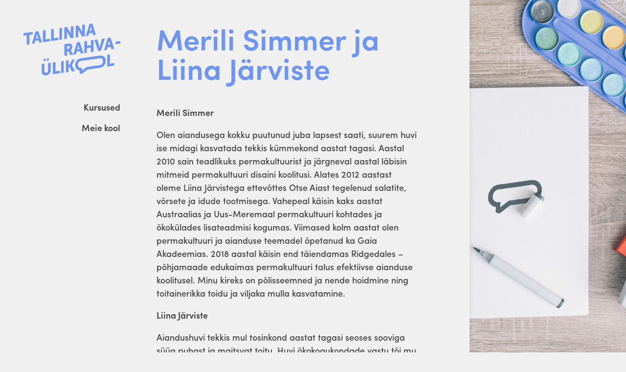

--- FILE ---
content_type: text/html; charset=UTF-8
request_url: https://kultuur.ee/merili-simmer-ja-liina-jarviste/
body_size: 8612
content:
<!-- env: production -->
<!DOCTYPE html>

<html lang="et">
<head>
<meta charset="utf-8">
<meta name="viewport" content="width=device-width,initial-scale=1.0">
<meta http-equiv="X-UA-Compatible" content="IE=edge" />
<link rel="shortcut icon" href="https://kultuur.ee/wp-content/themes/rahvaylikool/images/favicon.png" type="image/x-icon">
<link rel="icon" href="https://kultuur.ee/wp-content/themes/rahvaylikool/images/favicon.png" type="image/x-icon">
<link rel="stylesheet" href="https://kultuur.ee/wp-content/themes/rahvaylikool/build-rev/main-3309dc1b.css">
<title>Merili Simmer ja Liina Järviste - Tallinna Rahvaülikool - Tallinna Rahvaülikool</title>
<meta name="description" content="Usume elukestvasse õppesse. Pakume teoreetilisi ja praktilisi kursusi erinevates eluvaldkondades. Kursused on avatud kõigile.">
<meta name="facebook-domain-verification" content="bpamztt7dqk5da4d7wqv8xwfc0m8uk">
<meta property="og:type" content="website">
<meta property="og:url" content="https://kultuur.ee/merili-simmer-ja-liina-jarviste/">
<meta property="og:title" content="Merili Simmer ja Liina Järviste - Tallinna Rahvaülikool - Tallinna Rahvaülikool">
<meta property="og:description" content="Usume elukestvasse õppesse. Pakume teoreetilisi ja praktilisi kursusi erinevates eluvaldkondades. Kursused on avatud kõigile.">
<meta property="og:image" content="https://kultuur.ee/wp-content/themes/rahvaylikool/images/icons/social/og-tru-1.png">
<meta property="og:image" content="https://kultuur.ee/wp-content/themes/rahvaylikool/images/icons/social/og-tru-2.png">
<meta name="twitter:title" content="Merili Simmer ja Liina Järviste - Tallinna Rahvaülikool - Tallinna Rahvaülikool">
<meta name="twitter:description" content="Usume elukestvasse õppesse. Pakume teoreetilisi ja praktilisi kursusi erinevates eluvaldkondades. Kursused on avatud kõigile.">
<meta name="twitter:image:src" content="https://kultuur.ee/wp-content/themes/rahvaylikool/images/icons/social/og-tru-1.png">
<meta name="twitter:site" content="@rahvaulikool">
<meta name="twitter:card" content="summary_large_image">
<script>
(function(d){var config={kitId:'pwb8cer',scriptTimeout:3000},h=d.documentElement,t=setTimeout(function(){h.className=h.className.replace(/\bwf-loading\b/g,"")+" wf-inactive";},config.scriptTimeout),tk=d.createElement("script"),f=false,s=d.getElementsByTagName("script")[0],a;h.className+=" wf-loading";tk.src='//use.typekit.net/'+config.kitId+'.js';tk.async=true;tk.onload=tk.onreadystatechange=function(){a=this.readyState;if(f||a&&a!="complete"&&a!="loaded")return;f=true;clearTimeout(t);try{Typekit.load(config)}catch(e){}};s.parentNode.insertBefore(tk,s)})(document);
(function(i,s,o,g,r,a,m){i['GoogleAnalyticsObject']=r;i[r]=i[r]||function(){(i[r].q=i[r].q||[]).push(arguments)},i[r].l=1*new Date();a=s.createElement(o),m=s.getElementsByTagName(o)[0];a.async=1;a.src=g;m.parentNode.insertBefore(a,m)})(window,document,'script','//www.google-analytics.com/analytics.js','ga');
ga('create', 'UA-60797251-1', 'auto');
ga('send', 'pageview', {'page': location.pathname + location.search + location.hash});
</script>
<meta name='robots' content='index, follow, max-image-preview:large, max-snippet:-1, max-video-preview:-1' />

<!-- Google Tag Manager for WordPress by gtm4wp.com -->
<script data-cfasync="false" data-pagespeed-no-defer>
	var gtm4wp_datalayer_name = "dataLayer";
	var dataLayer = dataLayer || [];
</script>
<!-- End Google Tag Manager for WordPress by gtm4wp.com -->
	<!-- This site is optimized with the Yoast SEO plugin v26.7 - https://yoast.com/wordpress/plugins/seo/ -->
	<link rel="canonical" href="https://kultuur.ee/juhendajad__trashed/merili-simmer-ja-liina-jarviste/" />
	<meta property="og:locale" content="et_EE" />
	<meta property="og:type" content="article" />
	<meta property="og:title" content="Merili Simmer ja Liina Järviste - Tallinna Rahvaülikool" />
	<meta property="og:description" content="Merili Simmer Olen aiandusega kokku puutunud juba lapsest saati, suurem huvi ise midagi kasvatada tekkis kümmekond aastat tagasi. Aastal 2010 sain teadlikuks permakultuurist ja järgneval aastal läbisin mitmeid permakultuuri disaini koolitusi. Alates 2012 aastast oleme Liina Järvistega ettevõttes Otse Aiast tegelenud salatite, võrsete ja idude tootmisega. Vahepeal käisin kaks aastat Austraalias ja Uus-Meremaal permakultuuri kohtades [&hellip;]" />
	<meta property="og:url" content="https://kultuur.ee/juhendajad__trashed/merili-simmer-ja-liina-jarviste/" />
	<meta property="og:site_name" content="Tallinna Rahvaülikool" />
	<meta property="article:modified_time" content="2019-08-22T11:58:02+00:00" />
	<meta name="twitter:card" content="summary_large_image" />
	<meta name="twitter:label1" content="Est. reading time" />
	<meta name="twitter:data1" content="1 minut" />
	<script type="application/ld+json" class="yoast-schema-graph">{"@context":"https://schema.org","@graph":[{"@type":"WebPage","@id":"https://kultuur.ee/juhendajad__trashed/merili-simmer-ja-liina-jarviste/","url":"https://kultuur.ee/juhendajad__trashed/merili-simmer-ja-liina-jarviste/","name":"Merili Simmer ja Liina Järviste - Tallinna Rahvaülikool","isPartOf":{"@id":"https://kultuur.ee/#website"},"datePublished":"2019-02-22T08:04:26+00:00","dateModified":"2019-08-22T11:58:02+00:00","breadcrumb":{"@id":"https://kultuur.ee/juhendajad__trashed/merili-simmer-ja-liina-jarviste/#breadcrumb"},"inLanguage":"et","potentialAction":[{"@type":"ReadAction","target":["https://kultuur.ee/juhendajad__trashed/merili-simmer-ja-liina-jarviste/"]}]},{"@type":"BreadcrumbList","@id":"https://kultuur.ee/juhendajad__trashed/merili-simmer-ja-liina-jarviste/#breadcrumb","itemListElement":[{"@type":"ListItem","position":1,"name":"Home","item":"https://kultuur.ee/"},{"@type":"ListItem","position":2,"name":"Merili Simmer ja Liina Järviste"}]},{"@type":"WebSite","@id":"https://kultuur.ee/#website","url":"https://kultuur.ee/","name":"Tallinna Rahvaülikool","description":"Usume elukestvasse õppesse. Pakume teoreetilisi ja praktilisi kursusi erinevates eluvaldkondades. Kursused on avatud kõigile.","potentialAction":[{"@type":"SearchAction","target":{"@type":"EntryPoint","urlTemplate":"https://kultuur.ee/?s={search_term_string}"},"query-input":{"@type":"PropertyValueSpecification","valueRequired":true,"valueName":"search_term_string"}}],"inLanguage":"et"}]}</script>
	<!-- / Yoast SEO plugin. -->


<link rel="alternate" title="oEmbed (JSON)" type="application/json+oembed" href="https://kultuur.ee/wp-json/oembed/1.0/embed?url=https%3A%2F%2Fkultuur.ee%2Fmerili-simmer-ja-liina-jarviste%2F" />
<link rel="alternate" title="oEmbed (XML)" type="text/xml+oembed" href="https://kultuur.ee/wp-json/oembed/1.0/embed?url=https%3A%2F%2Fkultuur.ee%2Fmerili-simmer-ja-liina-jarviste%2F&#038;format=xml" />
<style id='wp-img-auto-sizes-contain-inline-css' type='text/css'>
img:is([sizes=auto i],[sizes^="auto," i]){contain-intrinsic-size:3000px 1500px}
/*# sourceURL=wp-img-auto-sizes-contain-inline-css */
</style>
<style id='wp-block-library-inline-css' type='text/css'>
:root{--wp-block-synced-color:#7a00df;--wp-block-synced-color--rgb:122,0,223;--wp-bound-block-color:var(--wp-block-synced-color);--wp-editor-canvas-background:#ddd;--wp-admin-theme-color:#007cba;--wp-admin-theme-color--rgb:0,124,186;--wp-admin-theme-color-darker-10:#006ba1;--wp-admin-theme-color-darker-10--rgb:0,107,160.5;--wp-admin-theme-color-darker-20:#005a87;--wp-admin-theme-color-darker-20--rgb:0,90,135;--wp-admin-border-width-focus:2px}@media (min-resolution:192dpi){:root{--wp-admin-border-width-focus:1.5px}}.wp-element-button{cursor:pointer}:root .has-very-light-gray-background-color{background-color:#eee}:root .has-very-dark-gray-background-color{background-color:#313131}:root .has-very-light-gray-color{color:#eee}:root .has-very-dark-gray-color{color:#313131}:root .has-vivid-green-cyan-to-vivid-cyan-blue-gradient-background{background:linear-gradient(135deg,#00d084,#0693e3)}:root .has-purple-crush-gradient-background{background:linear-gradient(135deg,#34e2e4,#4721fb 50%,#ab1dfe)}:root .has-hazy-dawn-gradient-background{background:linear-gradient(135deg,#faaca8,#dad0ec)}:root .has-subdued-olive-gradient-background{background:linear-gradient(135deg,#fafae1,#67a671)}:root .has-atomic-cream-gradient-background{background:linear-gradient(135deg,#fdd79a,#004a59)}:root .has-nightshade-gradient-background{background:linear-gradient(135deg,#330968,#31cdcf)}:root .has-midnight-gradient-background{background:linear-gradient(135deg,#020381,#2874fc)}:root{--wp--preset--font-size--normal:16px;--wp--preset--font-size--huge:42px}.has-regular-font-size{font-size:1em}.has-larger-font-size{font-size:2.625em}.has-normal-font-size{font-size:var(--wp--preset--font-size--normal)}.has-huge-font-size{font-size:var(--wp--preset--font-size--huge)}.has-text-align-center{text-align:center}.has-text-align-left{text-align:left}.has-text-align-right{text-align:right}.has-fit-text{white-space:nowrap!important}#end-resizable-editor-section{display:none}.aligncenter{clear:both}.items-justified-left{justify-content:flex-start}.items-justified-center{justify-content:center}.items-justified-right{justify-content:flex-end}.items-justified-space-between{justify-content:space-between}.screen-reader-text{border:0;clip-path:inset(50%);height:1px;margin:-1px;overflow:hidden;padding:0;position:absolute;width:1px;word-wrap:normal!important}.screen-reader-text:focus{background-color:#ddd;clip-path:none;color:#444;display:block;font-size:1em;height:auto;left:5px;line-height:normal;padding:15px 23px 14px;text-decoration:none;top:5px;width:auto;z-index:100000}html :where(.has-border-color){border-style:solid}html :where([style*=border-top-color]){border-top-style:solid}html :where([style*=border-right-color]){border-right-style:solid}html :where([style*=border-bottom-color]){border-bottom-style:solid}html :where([style*=border-left-color]){border-left-style:solid}html :where([style*=border-width]){border-style:solid}html :where([style*=border-top-width]){border-top-style:solid}html :where([style*=border-right-width]){border-right-style:solid}html :where([style*=border-bottom-width]){border-bottom-style:solid}html :where([style*=border-left-width]){border-left-style:solid}html :where(img[class*=wp-image-]){height:auto;max-width:100%}:where(figure){margin:0 0 1em}html :where(.is-position-sticky){--wp-admin--admin-bar--position-offset:var(--wp-admin--admin-bar--height,0px)}@media screen and (max-width:600px){html :where(.is-position-sticky){--wp-admin--admin-bar--position-offset:0px}}

/*# sourceURL=wp-block-library-inline-css */
</style>
<style id='classic-theme-styles-inline-css' type='text/css'>
/*! This file is auto-generated */
.wp-block-button__link{color:#fff;background-color:#32373c;border-radius:9999px;box-shadow:none;text-decoration:none;padding:calc(.667em + 2px) calc(1.333em + 2px);font-size:1.125em}.wp-block-file__button{background:#32373c;color:#fff;text-decoration:none}
/*# sourceURL=/wp-includes/css/classic-themes.min.css */
</style>
<script type="text/javascript" src="https://kultuur.ee/wp-includes/js/jquery/jquery.min.js?ver=3.7.1" id="jquery-core-js"></script>
<script type="text/javascript" src="https://kultuur.ee/wp-includes/js/jquery/jquery-migrate.min.js?ver=3.4.1" id="jquery-migrate-js"></script>
<link rel="https://api.w.org/" href="https://kultuur.ee/wp-json/" /><link rel="alternate" title="JSON" type="application/json" href="https://kultuur.ee/wp-json/wp/v2/pages/3144" />
<!-- Google Tag Manager for WordPress by gtm4wp.com -->
<!-- GTM Container placement set to automatic -->
<script data-cfasync="false" data-pagespeed-no-defer type="text/javascript">
	var dataLayer_content = {"pagePostType":"page","pagePostType2":"single-page","pagePostAuthor":"Tallinna Rahvaülikool"};
	dataLayer.push( dataLayer_content );
</script>
<script data-cfasync="false" data-pagespeed-no-defer type="text/javascript">
(function(w,d,s,l,i){w[l]=w[l]||[];w[l].push({'gtm.start':
new Date().getTime(),event:'gtm.js'});var f=d.getElementsByTagName(s)[0],
j=d.createElement(s),dl=l!='dataLayer'?'&l='+l:'';j.async=true;j.src=
'//www.googletagmanager.com/gtm.js?id='+i+dl;f.parentNode.insertBefore(j,f);
})(window,document,'script','dataLayer','GTM-M4FWXMJQ');
</script>
<!-- End Google Tag Manager for WordPress by gtm4wp.com --></head>

<body class="wp-singular page-template-default page page-id-3144 wp-theme-rahvaylikool">

<!-- Facebook Pixel Code -->
<script>
    !function(f,b,e,v,n,t,s)
    {if(f.fbq)return;n=f.fbq=function(){n.callMethod?
    n.callMethod.apply(n,arguments):n.queue.push(arguments)};
    if(!f._fbq)f._fbq=n;n.push=n;n.loaded=!0;n.version='2.0';
    n.queue=[];t=b.createElement(e);t.async=!0;
    t.src=v;s=b.getElementsByTagName(e)[0];
    s.parentNode.insertBefore(t,s)}(window, document,'script',
    'https://connect.facebook.net/en_US/fbevents.js');
    fbq('init', '307566730765282');
    fbq('track', 'PageView');
</script>
<noscript><img height="1" width="1" style="display:none"
    src="https://www.facebook.com/tr?id=307566730765282&ev=PageView&noscript=1"
/></noscript>
<!-- End Facebook Pixel Code -->

    
    <div class="b-nav" data-bind="nav">

        <div class="b-nav__wrap"><ul id="menu-koolist-menuu" class="b-nav__list"><li id="menu-item-193" class="menu-item menu-item-type-post_type menu-item-object-page menu-item-home menu-item-193"><a href="https://kultuur.ee/">Kursused</a></li>
<li id="menu-item-125" class="menu-item menu-item-type-post_type menu-item-object-page menu-item-125"><a href="https://kultuur.ee/koolist/">Meie kool</a></li>
<li id="menu-item-95" class="menu-item menu-item-type-post_type menu-item-object-page menu-item-95"><a href="https://kultuur.ee/koolist/tootajad/">Töötajad</a></li>
<li id="menu-item-91" class="menu-item menu-item-type-post_type menu-item-object-page menu-item-91"><a href="https://kultuur.ee/koolist/ruumide-rent/">Ruumide rent</a></li>
<li id="menu-item-69" class="menu-item menu-item-type-post_type menu-item-object-page menu-item-69"><a href="https://kultuur.ee/koolist/vaartused/">Väärtused</a></li>
<li id="menu-item-68" class="menu-item menu-item-type-post_type menu-item-object-page menu-item-68"><a href="https://kultuur.ee/koolist/oppekorralduse-alused/">Õppekorralduse alused</a></li>
<li id="menu-item-16714" class="menu-item menu-item-type-post_type menu-item-object-page menu-item-16714"><a href="https://kultuur.ee/koolist/koolitaja-kolmapaev/">Koolitaja kolmapäev</a></li>
<li id="menu-item-11641" class="menu-item menu-item-type-post_type menu-item-object-page menu-item-11641"><a href="https://kultuur.ee/koolist/tule-koolitajaks/">Tule koolitajaks</a></li>
<li id="menu-item-11703" class="menu-item menu-item-type-post_type menu-item-object-page menu-item-11703"><a href="https://kultuur.ee/koolist/tunnustused/">Tunnustused</a></li>
<li id="menu-item-10391" class="menu-item menu-item-type-post_type menu-item-object-page menu-item-10391"><a href="https://kultuur.ee/koolist/koostoo/">Koostöö</a></li>
<li id="menu-item-93" class="menu-item menu-item-type-post_type menu-item-object-page menu-item-93"><a href="https://kultuur.ee/koolist/ajaloost/">Ajaloost</a></li>
<li id="menu-item-18336" class="menu-item menu-item-type-post_type menu-item-object-page menu-item-18336"><a href="https://kultuur.ee/koolist/enesearendaja-meelespea/">Enesearendajale</a></li>
<li id="menu-item-2963" class="menu-item menu-item-type-post_type menu-item-object-page menu-item-2963"><a href="https://kultuur.ee/koolist/about-us/">About us</a></li>
</ul></div>
    </div>

    <div class="b-contact__mobile" data-bind="contact">

        
            
            <p><a href="https://goo.gl/maps/17sQGYzebMxq3Mhp8" target="_blank" title="Ava kaardil">Estonia pst 5a</a><br> 630 6508 &nbsp;&#8725;&nbsp; 5690 1707</p>
<p><a href="https://goo.gl/maps/dQgt3s33qt9qqnG7A" target="_blank" title="Ava kaardil">Vene tn 6</a><br>5887 7165</p>
<p><a href="https://goo.gl/maps/WranmrfFAN7qb2Ak7" target=_blank" title="Ava kaardil">Telliskivi 56</a><br>6733 965 &nbsp;&#8725;&nbsp; 5330 3390</p>
<p><a href="mailto:info@kultuur.ee">info@kultuur.ee</a></p>
        
    </div>

    <div class="b-content">

        <div class="b-header m-compact" data-bind="header">

            <h1 class="b-header__title">Tallinna Rahvaülikool</h1>

            <a class="b-header__logo" href="https://kultuur.ee">

                <svg version="1.1" xmlns="http://www.w3.org/2000/svg" xmlns:xlink="http://www.w3.org/1999/xlink" x="0px" y="0px"
	 viewBox="0 0 288 153.4" enable-background="new 0 0 288 153.4" xml:space="preserve">
<g>
	<path d="M27.5,24.8L0,28.7L0,36l9.8-1.4L9.7,63l2.4-0.3l5.5-0.8l0.1-28.4l9.8-1.4L27.5,24.8z"/>
	<path d="M44.1,22.5l-8.3,1.2L24.8,60l8.1-1.1l2-7.6l10-1.4l2,7l1.9-0.3l6.2-0.9L44.1,22.5z M36.7,44.2l1.9-7
		c0.6-2.3,1.3-6.2,1.3-6.2l0.1,0c0,0,0.7,3.7,1.3,5.8l1.8,6.5L36.7,44.2z"/>
	<path d="M78.8,45.1l-13.2,1.8l0.1-27.5l-7.9,1.1l-0.1,34.8l21.1-3L78.8,45.1z"/>
	<path d="M103.3,41.6l-13.2,1.9L90.2,16l-4.8,0.7l-3.1,0.4l-0.1,34.8l4.2-0.6l16.9-2.4L103.3,41.6z"/>
	<path d="M114.7,12.6l-3.2,0.4l-4.7,0.7l-0.1,34.8l7.9-1.1L114.7,12.6z"/>
	<path d="M129.2,29.1c0-2.2-0.3-5.9-0.3-5.9l0.1,0c0,0,1.4,3.4,2.7,5.5l9,14.9l7.9-1.1l0.1-34.8l-7.9,1.1l0,16.2
		c0,2.2,0.3,5.9,0.3,5.9l-0.1,0c0,0-1.4-3.4-2.7-5.6l-8.9-15l-3.1,0.4l-4.9,0.7l-0.1,34.8l7.9-1.1L129.2,29.1z"/>
	<path d="M163.1,24.3c0-2.2-0.3-5.9-0.3-5.9l0.1,0c0,0,1.4,3.4,2.7,5.5l9,14.9l0.5-0.1l7.5-1l0.1-34.8L177,3.8
		l-2.4,0.3l0,16.2c0,2.2,0.3,5.9,0.3,5.9l-0.1,0c0,0-1.4-3.4-2.7-5.5l-8.9-15l-8,1.1l-0.1,34.8l7.9-1.1L163.1,24.3z"/>
	<path d="M195.2,28.8l10-1.4l2,7l8.1-1.1L204.5,0l-8.3,1.2l-11,36.3l8.1-1.1L195.2,28.8z M198.9,14.7
		c0.6-2.3,1.3-6.2,1.3-6.2l0.1,0c0,0,0.7,3.7,1.3,5.8l1.8,6.5l-6.4,0.9L198.9,14.7z"/>
	<path d="M73.2,139.1c0,3.7-2.2,5.9-5.6,6.4c-3.4,0.5-5.6-1.2-5.6-4.8l0-22l-7.9,1.1l0,22c0,7.8,5.3,12.6,13.5,11.5
		c8.1-1.1,13.5-7.4,13.5-15.3l0-22l-7.9,1.1L73.2,139.1z"/>
	<path d="M60.1,111.6l5.7-0.8l0-6.8l-4.5,0.6l-1.2,0.2L60.1,111.6z"/>
	<path d="M75.2,109.5l0-6.8l-5.7,0.8l0,6.8L75.2,109.5z"/>
	<path d="M95.2,114.1l-7.9,1.1l-0.1,34.8l21.1-3l0-7.3l-13.2,1.8L95.2,114.1z"/>
	<path d="M111.8,146.5l7.9-1.1l0.1-34.8l-7.9,1.1L111.8,146.5z"/>
	<path d="M144,123.9l8.7-17.9l-8.5,1.2l-6.7,14.4l-3.2,0.5l0-13.4l-7.9,1.1l-0.1,34.8l7.9-1.1l0-14.1l3.2-0.5
		l6.8,13.1l8.9-1.2L144,123.9L144,123.9z"/>
	<path d="M257,91.4l-7.9,1.1l-0.1,34.8l21.1-3l0-1.1l0-6.2l-13.2,1.8L257,91.4z"/>
	<path d="M227.8,94.9l-57.2,8c-9.7,1.4-16.9,10.1-16.9,20.1c0,8.8,5.3,15.2,13.1,15.9l0,8.1l5.4,2.7l18.4-13.6
		l37.2-5.2c9.7-1.4,16.9-10.3,16.9-20.5C244.6,100.3,237.5,93.5,227.8,94.9z M227.7,123l-36.4,5.1l-1.7,0.2l-1.1,0.2L174,139.4
		l0-8.8l-0.6,0.1l-2.9,0.4c-4.8,0.7-8.7-3.2-8.7-9.2c0-5.7,3.9-10.5,8.7-11.2l57.2-8c4.8-0.7,8.7,3.1,8.7,8.8
		C236.4,117.4,232.6,122.4,227.7,123z"/>
	<path d="M129.9,82.9l3.7-0.5l5.7,10.9l8.8-1.2l8-1.1l2-7.6l10-1.4l2,7l8.1-1.1l-10.9-33.2l-6.2,0.9l-2.1,0.3
		l-11,36.1l-6.2-11.1c-0.8-1.4-1.2-1.9-1.2-1.9v-0.1c3.2-2.2,4.8-6.5,4.8-10.2c0-5.1-2.3-8.3-5.9-9.3c-1.4-0.4-3-0.4-6.3,0.1L122,61
		l-0.1,34.7l7.9-1.1L129.9,82.9z M161.8,69.3c0.6-2.3,1.3-6.1,1.3-6.1l0.1,0c0,0,0.7,3.7,1.3,5.8l1.8,6.5l-6.3,0.9L161.8,69.3z
		 M129.9,67.1l2.6-0.4c4-0.6,4.9,0.9,4.9,3.5c0,2.8-1.6,4.5-4.1,4.9l-3.4,0.5L129.9,67.1z"/>
	<path d="M208.4,83.6l0.1-34.7l-7.9,1.1l0,13.9l-11.7,1.6l0-13.9l-7.9,1.1l-0.1,34.7l7.9-1.1l0-13.6l11.7-1.6l0,13.6
		L208.4,83.6z"/>
	<path d="M222.4,81.6l8.2-1.2l11.4-36.3l-8.4,1.2l-5.8,20.6c-0.6,2.3-1.2,5.8-1.2,5.8l-0.1,0c0,0-0.6-3.3-1.2-5.4
		l-5.6-19l-8.6,1.2L222.4,81.6z"/>
	<path d="M259.7,69.1l2,7l8.1-1.1l-10.9-33.2l-8.3,1.2l-11,36.3L241,79l6.6-0.9l2-7.6L259.7,69.1z M253.3,56.4
		c0.6-2.3,1.3-6.1,1.3-6.1l0.1,0c0,0,0.7,3.7,1.3,5.8l1.8,6.5l-6.4,0.9L253.3,56.4z"/>
	<path d="M273.8,53.9l0,7.3l14.2-2l0-3.3l0-4L273.8,53.9z"/>
</g>
</svg>            </a>

            <div class="b-header__description">

                
                    <p>Usume elukestvasse õppesse. Pakume täiskasvanud õppijale kursuseid erinevates eluvaldkondades.</p>

                
                
                <ul class="b-header__about-links">

                    
                                                
                <li><a class="b-header__about-link" href="https://kultuur.ee/koolist/">Koolist lähemalt</a></li>

                    
                                                
                <li><a class="b-header__about-link" href="https://kultuur.ee/koolist/ruumide-rent/">Ruumide rent</a></li>

                    
                                                
                <li><a class="b-header__about-link" href="https://kultuur.ee/koolist/koolitaja-kolmapaev/">Koolitaja kolmapäev</a></li>

                    
                </ul>

                
            </div>


            <a href="#" class="b-header__nav-trigger" data-bind="mobileNavTrigger">
                <span></span>
                <span></span>
                <span></span>
            </a>

            <a href="/kontakt" class="b-header__nav-contact" data-bind="mobileContactTrigger">Kontakt</a>

            
                <div class="b-page__nav"><ul id="menu-vaikimisi-lehe-menuu" class="b-page__nav-list"><li id="menu-item-226" class="menu-item menu-item-type-post_type menu-item-object-page menu-item-home menu-item-226"><a href="https://kultuur.ee/">Kursused</a></li>
<li id="menu-item-225" class="menu-item menu-item-type-post_type menu-item-object-page menu-item-225"><a href="https://kultuur.ee/koolist/">Meie kool</a></li>
</ul></div>
            <a class="b-mailinglist__show" data-bind="mailinglistTrigger" href="#"><span><svg xmlns="http://www.w3.org/2000/svg" viewBox="0 0 25 21">
    <path fill="#FFFFFF" d="M0,0v21h25V0H0z M23,2v3.423l-10.413,6.015L2,5.419V2H23z M2,19V7.719l10.595,6.025L23,7.732V19H2z"/>
</svg>
</span>Liitu uudiskirjaga</a>

        </div>

        <div class="b-contact">

            <div class="b-contact__details">

                
                <ul class="b-contact__details-links">

                    
                                                
                <li><a class="b-contact__details-link" href="https://kultuur.ee/koolist/about-us/">EN</a></li>

                    
                </ul>

                
                
                    
                    <p><a href="https://goo.gl/maps/17sQGYzebMxq3Mhp8" target="_blank" title="Ava kaardil">Estonia pst 5a</a><br> 630 6508 &nbsp;&#8725;&nbsp; 5690 1707</p>
<p><a href="https://goo.gl/maps/dQgt3s33qt9qqnG7A" target="_blank" title="Ava kaardil">Vene tn 6</a><br>5887 7165</p>
<p><a href="https://goo.gl/maps/WranmrfFAN7qb2Ak7" target=_blank" title="Ava kaardil">Telliskivi 56</a><br>6733 965 &nbsp;&#8725;&nbsp; 5330 3390</p>
<p><a href="mailto:info@kultuur.ee">info@kultuur.ee</a></p>
                
                <a class="b-contact__link" href="https://kultuur.ee/koolist/">Kontakt</a>

            </div>

            	<div class="b-search__form-wrap" data-bind="search">
	<form role="search" method="get" class="b-search__form" action="https://kultuur.ee/">
		<label for="s" class="b-search__form-label" data-bind="searchLabel">Otsi</label>
		<input type="search" class="b-search__form-field" data-bind="searchField" placeholder="Otsi" value="" name="s" title="Otsi" />
	</form>
</div>

        </div>

        <div class="b-mailinglist" data-bind="mailinglist">
            <div class="b-mailinglist__body" data-bind="mailinglistWrap">
                <a href="#" class="b-mailinglist__close" data-bind="mailinglistClose">
                    <span></span>
                    <span></span>
                </a>
                <h3 class="b-mailinglist__subtitle"><span>Liitu uudiskirjaga</span></h3>
                <div class="b-mailinglist__form">
                    <form class="container" action="https://kultuur.sendsmaily.net/api/opt-in/" method="post" autocomplete="off">

                        <input type="hidden" name="key" value="9aBiSfzLpc1hBG8Kc4TgY8hltojc4F3KZ7nPlbuPndU," />
                        <input type="hidden" name="autoresponder" value="2" />
                        <input type="hidden" name="lists" value="Kodulehelt" />
                        <input type="hidden" name="success_url" value="https://kultuur.ee" />

                        <p>
                            <label>E-post</label>
                            <input type="text" name="email" value="" />
                        </p>
                        <p>
                            <label>Nimi</label>
                            <input type="text" name="name" value="" />
                        </p>
                        <p>
                            <label>
                                <input type="checkbox" name="optin"><span>Jah, soovin esimesena teada saada Tallinna Rahvaülikooli uutest kursustest ja sündmustest! Kinnitan, et olen tutvunud <a href="https://www.tallinn.ee/Andmekaitsetingimused" target="_blank">Tallinna linna andmekaitsetingimustega.</a></span>
                            </label>
                        </p>
                        <p>
                            <input type="submit" value="Liitu">
                        </p>
                        <div style="overflow:hidden;height:0px;">
                            <input type="text" name="re-email" value="" />
                        </div>
                    </form>
                </div>
            </div>
        </div>

	<div class="b-page">

		<div class="b-page__masthead">

		</div>

		
			<div class="b-page__main">

				<h1 class="b-page_title">Merili Simmer ja Liina Järviste</h1>

				<div class="b-page__body">

					<p><strong>Merili Simmer</strong></p>
<p>Olen aiandusega kokku puutunud juba lapsest saati, suurem huvi ise midagi kasvatada tekkis kümmekond aastat tagasi. Aastal 2010 sain teadlikuks permakultuurist ja järgneval aastal läbisin mitmeid permakultuuri disaini koolitusi. Alates 2012 aastast oleme Liina Järvistega ettevõttes Otse Aiast tegelenud salatite, võrsete ja idude tootmisega. Vahepeal käisin kaks aastat Austraalias ja Uus-Meremaal permakultuuri kohtades ja ökokülades lisateadmisi kogumas. Viimased kolm aastat olen permakultuuri ja aianduse teemadel õpetanud ka Gaia Akadeemias. 2018 aastal käisin end täiendamas Ridgedales &#8211; põhjamaade edukaimas permakultuuri talus efektiivse aianduse koolitusel. Minu kireks on põlisseemned ja nende hoidmine ning toitainerikka toidu ja viljaka mulla kasvatamine.</p>
<p><strong>Liina Järviste</strong></p>
<p>Aiandushuvi tekkis mul tosinkond aastat tagasi seoses sooviga süüa puhast ja maitsvat toitu. Huvi ökokogukondade vastu tõi mu ellu permakultuuri ning võimaluse õppida permakultuuri erinevatel kursustel. Minu jaoks on toit ning selle kasvatamine üks osa võimalusest hoolitseda nii inimeste kui ka planeedi tervise eest. Oleme koos Meriliga kasvatanud idusid, võrseid ning köögivilja erinevatele klientidele, sh Eesti tipprestoranidele ettevõttes Otse Aiast. Hetkel on meie peamine fookus ökokogukonna Väike Jalajälg arendamine ja kogukonnakaaslastele toidu kasvatamine.</p>
<p>Vaata ka <a href="https://www.vaikejalajalg.ee/">www.vaikejalajalg.ee</a></p>
				</div>

			</div>

			<div class="b-page__sidebar">

				
						<img src="https://kultuur.ee/wp-content/themes/rahvaylikool/images/page-default.jpg">

				
		</div>

		
	</div>


		<script type="speculationrules">
{"prefetch":[{"source":"document","where":{"and":[{"href_matches":"/*"},{"not":{"href_matches":["/wp-*.php","/wp-admin/*","/wp-content/uploads/*","/wp-content/*","/wp-content/plugins/*","/wp-content/themes/rahvaylikool/*","/*\\?(.+)"]}},{"not":{"selector_matches":"a[rel~=\"nofollow\"]"}},{"not":{"selector_matches":".no-prefetch, .no-prefetch a"}}]},"eagerness":"conservative"}]}
</script>
<script>function loadScript(a){var b=document.getElementsByTagName("head")[0],c=document.createElement("script");c.type="text/javascript",c.src="https://tracker.metricool.com/app/resources/be.js",c.onreadystatechange=a,c.onload=a,b.appendChild(c)}loadScript(function(){beTracker.t({hash:'49d29da04cf54c54cba56598f30d255b'})})</script>			<script src="https://kultuur.ee/wp-content/themes/rahvaylikool/build-rev/main-67508d74.js"></script>
		<script>

		Core.init({
			url: {
				host: 'https://kultuur.ee',
				path: '',
				site: 'https://kultuur.ee',
				api: 'https://kultuur.ee'
			}
		});

	</script>
	<script>(function(d, s, id) {
	var js, fjs = d.getElementsByTagName(s)[0];
	if (d.getElementById(id)) return;
	js = d.createElement(s); js.id = id;
	js.src = "//connect.facebook.net/en_US/sdk.js#xfbml=1&version=v2.3&appId=";
	fjs.parentNode.insertBefore(js, fjs);
	}(document, 'script', 'facebook-jssdk'));</script>

	<script type="speculationrules">
{"prefetch":[{"source":"document","where":{"and":[{"href_matches":"/*"},{"not":{"href_matches":["/wp-*.php","/wp-admin/*","/wp-content/uploads/*","/wp-content/*","/wp-content/plugins/*","/wp-content/themes/rahvaylikool/*","/*\\?(.+)"]}},{"not":{"selector_matches":"a[rel~=\"nofollow\"]"}},{"not":{"selector_matches":".no-prefetch, .no-prefetch a"}}]},"eagerness":"conservative"}]}
</script>
<script>function loadScript(a){var b=document.getElementsByTagName("head")[0],c=document.createElement("script");c.type="text/javascript",c.src="https://tracker.metricool.com/app/resources/be.js",c.onreadystatechange=a,c.onload=a,b.appendChild(c)}loadScript(function(){beTracker.t({hash:'49d29da04cf54c54cba56598f30d255b'})})</script>
</div>

</body>
</html>


--- FILE ---
content_type: text/css
request_url: https://kultuur.ee/wp-content/themes/rahvaylikool/build-rev/main-3309dc1b.css
body_size: 15925
content:
img,legend{border:0}button,legend,nav ul,td,th{padding:0}a:active,a:hover,button:focus,input:focus,select:focus,textarea:focus{outline:0}blockquote,body,h1,h2,h3,h4,h5,h6,nav ul{margin:0}.b-articles__title span,sub,sup{position:relative}.b-course.m-hidden,.b-page.m-hidden{visibility:hidden;pointer-events:none}.b-course__body a,.b-page__body a{word-wrap:break-word}html{font-family:sans-serif;-ms-text-size-adjust:100%;-webkit-text-size-adjust:100%}article,aside,details,figcaption,figure,footer,header,hgroup,main,menu,nav,section,summary{display:block}audio,canvas,progress,video{display:inline-block;vertical-align:baseline}audio:not([controls]){display:none;height:0}[hidden],template{display:none}a{background-color:transparent}abbr[title]{border-bottom:1px dotted}dfn{font-style:italic}mark{background:#ff0;color:#000}small{font-size:80%}sub,sup{font-size:75%;line-height:0;vertical-align:baseline}sup{top:-.5em}sub{bottom:-.25em}svg:not(:root){overflow:hidden}figure{margin:1em 40px}hr{-moz-box-sizing:content-box;box-sizing:content-box;height:0;margin:36px 0;border-color:#f0f0f0;border-style:solid}pre,textarea{overflow:auto}code,kbd,pre,samp{font-family:monospace,monospace;font-size:1em}button,input,optgroup,select,textarea{color:inherit;font:inherit;margin:0}.b-articles__title,.b-contact,.b-course-item,.b-course-item__more-trigger,.b-course__back,.b-course__body,.b-course__masthead,.b-course__sidebar-section,.b-course__sidebar-title,.b-course__teacher,.b-course__title,.b-courses__title,.b-feedback input[type=submit],.b-fields,.b-header__about-link,.b-header__description,.b-sidebar__newsletter-input,.b-sidebar__posts-item.m-featured,.b-sidebar__title{-webkit-font-smoothing:antialiased;-moz-osx-font-smoothing:grayscale}button,select{text-transform:none}button,html input[type=button],input[type=reset],input[type=submit]{-webkit-appearance:button;cursor:pointer}button[disabled],html input[disabled]{cursor:default}button::-moz-focus-inner,input::-moz-focus-inner{border:0;padding:0}input{line-height:normal}input[type=checkbox],input[type=radio]{-moz-box-sizing:border-box;box-sizing:border-box;padding:0}input[type=number]::-webkit-inner-spin-button,input[type=number]::-webkit-outer-spin-button{height:auto}input[type=search]{-webkit-appearance:textfield;-moz-box-sizing:content-box;box-sizing:content-box}input[type=search]::-webkit-search-cancel-button,input[type=search]::-webkit-search-decoration{-webkit-appearance:none}fieldset{border:1px solid silver;margin:0 2px;padding:.35em .625em .75em}optgroup{font-weight:700}b,em,i,strong{font-weight:500}table{border-collapse:collapse;border-spacing:0}*,:after,:before{-moz-box-sizing:border-box;box-sizing:border-box}nav ul li{list-style:none}button,input:not([type=checkbox]):not([type=radio]),textarea{-webkit-appearance:none;border-radius:0}button{overflow:visible;border:0;background:0 0;cursor:pointer}h1,h2,h3,h4,h5,h6{text-rendering:optimizeLegibility;font-family:sofia-pro,"Sofia Pro","Helvetica Neue",helvetica,arial,sans-serif;font-size:100%;font-weight:500}body,html{height:100%}body.m-freeze,html.m-freeze{overflow:hidden}.l-container{max-width:100%;margin-left:auto;margin-right:auto;padding:0 24px}.l-container:after{content:" ";display:block;clear:both}@media (min-width:1000px){.l-container{max-width:960px;margin-left:auto;margin-right:auto;padding:0}.l-container:after{content:" ";display:block;clear:both}}@media (min-width:1240px){.l-container{max-width:960px;margin-left:auto;margin-right:auto}.l-container:after{content:" ";display:block;clear:both}}.l-hide{display:none}.l-hidden{visibility:hidden}body{color:#444;font-family:sofia-pro,"Sofia Pro","Helvetica Neue",helvetica,arial,sans-serif;font-size:100%;line-height:1}p{margin:0}em,i{font-style:italic}.b-articles__title{font-size:18px;font-weight:600;padding:24px 24px 0;margin-bottom:36px;display:none}.b-articles__title span:after{content:"";display:block;position:absolute;bottom:-6px;width:100%;height:3px;background:#444}.b-articles__list{margin:24px 24px 48px}@media (min-width:1000px){.b-articles__title{display:block;padding:0}.b-articles__list{margin:0}}.b-articles__item:not(:last-child){margin-bottom:24px}.b-articles__item-title{color:#6f95ed;font-size:18px;text-decoration:none}@media (min-width:1000px){.b-articles__item:not(:last-child){margin-bottom:36px}.b-articles__item-title{font-size:28px}.b-articles__item-title:hover{text-decoration:underline}}.b-header__description p a,.b-header__nav-contact{color:#6f95ed;text-decoration:none}.b-articles__item-image-container{margin-bottom:12px;display:block}.b-articles__item-image{display:block;width:100%}.b-header{margin:0;padding:24px;background:#f0f0f0}.b-header:after{content:"";display:table;clear:both}@media (min-width:1000px){.b-header{display:block;position:fixed;z-index:25000;top:36px;left:36px;width:15.5%;margin:0;padding:0;background:0 0}body.m-gallery .b-header{z-index:1000}}@media (min-width:1240px){.b-header{top:48px;left:48px}}.b-header__title{display:none}.b-header__logo{display:block;width:114px;height:61px;float:left}.b-header__logo:active{-moz-transform:scale(.97);-ms-transform:scale(.97);transform:scale(.97)}@media (min-width:1000px){.b-header__logo{width:auto;height:auto;float:none;margin-bottom:42px}}.b-header__logo svg{max-width:100%;max-height:100%}.b-header__logo svg g,body.m-color-default .b-header__logo svg g{fill:#6f95ed}body.m-color-tervis .b-header__logo svg g{fill:#af7cd9}body.m-color-arvuti .b-header__logo svg g,body.m-color-teater .b-header__logo svg g{fill:#6f95ed}body.m-color-kasitoo .b-header__logo svg g{fill:#ff726b}body.m-color-kunst .b-header__logo svg g{fill:#ffedd1}body.m-color-liikumine .b-header__logo svg g{fill:#a368d3}body.m-color-kultuur .b-header__logo svg g{fill:#af7cd9}body.m-color-kokandus .b-header__logo svg g{fill:#fcffe0}body.m-color-loodus .b-header__logo svg g{fill:#fff}body.m-color-muusika .b-header__logo svg g{fill:#fcffe0}body.m-color-eneseareng .b-header__logo svg g{fill:#87bf73}body.m-color-fotograafia .b-header__logo svg g{fill:#fcffe0}.b-header__nav-trigger{text-indent:-9999px;overflow:hidden;float:right;position:relative;top:-15px;z-index:30000;display:block;width:48px;height:48px}@media (min-width:1000px){.b-header__nav-trigger{display:none}}.b-header__nav-trigger span{position:absolute;top:50%;left:50%;margin-top:-2px;margin-left:-13px;height:3px;width:26px;background:#6f95ed;-moz-transition:all .2s;transition:all .2s}.b-header__nav-trigger span:nth-child(1){-moz-transform:translateY(-7px);-ms-transform:translateY(-7px);transform:translateY(-7px)}.b-header__nav-trigger span:nth-child(3){-moz-transform:translateY(7px);-ms-transform:translateY(7px);transform:translateY(7px)}body.m-mobilenav .b-header__nav-trigger span:nth-child(1){-moz-transform:rotate(-45deg);-ms-transform:rotate(-45deg);transform:rotate(-45deg)}body.m-mobilenav .b-header__nav-trigger span:nth-child(2){opacity:0}body.m-mobilenav .b-header__nav-trigger span:nth-child(3){-moz-transform:rotate(45deg);-ms-transform:rotate(45deg);transform:rotate(45deg)}.b-header__nav-contact{font-size:16px;font-weight:500;line-height:1;text-transform:uppercase;float:right;margin-right:18px;display:block}.b-header__description{display:none;color:#6f95ed;font-size:16px;font-weight:500;line-height:1.5}@media (min-width:1000px){.b-header__nav-contact{display:none}.b-header__description{display:block}}@media (min-width:1240px){.b-header__description{width:120%}}.b-header__description p{margin-bottom:6px}.b-header__description p a:hover{text-decoration:underline}.b-header.m-compact .b-header__description{display:none}.b-header__about-links{margin:48px 0 0;padding:0;list-style:none}.b-header__about-link{position:relative;padding-right:21px;color:#444;font-weight:500;text-decoration:none;line-height:1.5;display:none}.b-header__about-link:active{-moz-transform:scale(.97);-ms-transform:scale(.97);transform:scale(.97)}.b-header__about-link:after,.b-header__about-link:before{content:"";position:absolute;top:50%;height:2px;width:6px;background:#444;right:0}.b-header__about-link:before{-ms-transform:translateY(-2px) rotate(45deg);-moz-transform:translateY(-2px) rotate(45deg);transform:translateY(-2px) rotate(45deg)}.b-header__about-link:after{-ms-transform:translateY(2px) rotate(-45deg);-moz-transform:translateY(2px) rotate(-45deg);transform:translateY(2px) rotate(-45deg)}@media (min-width:1000px){.b-header__about-link{display:inline-block}}.b-header.m-compact .b-header__about-link,body.page-template-default .b-contact,body.page-template-page-about .b-contact,body.page-template-page-general .b-contact,body.page-template-page-staff .b-contact,body.page-template-page-teacher .b-contact,body.single-course .b-contact{display:none}@media (min-width:1500px){.b-header__about-link,.b-header__description{font-size:18px}}.b-header__about-link:hover{text-decoration:underline}.b-contact{color:#6f95ed;font-weight:500;font-size:16px;line-height:1.5;padding:0 24px}@media (min-width:1000px){.b-contact{position:fixed;z-index:2000;bottom:102px;left:36px;margin:0;padding:0}}@media (min-width:1240px){.b-contact{bottom:102px;left:48px}body.page-template-page-foreign .b-contact{bottom:48px}}@media (min-width:1500px){.b-contact{font-size:18px}}.b-contact__details-links{margin:0 0 48px;padding:0;list-style:none}.b-contact__details-links li{display:inline-block}.b-contact__details-links li:last-child:after{display:none}.b-contact__details-links li:after{content:"/";display:inline-block;padding-left:6px;margin-right:6px}.b-contact__details-link{color:#6f95ed;text-decoration:none}.b-contact__details-link:hover{text-decoration:underline}.b-contact__mobile{color:#fff;font-size:18px;font-weight:500;position:absolute;height:240px;width:100%;padding:24px;-ms-transform:translateY(-240px);-moz-transform:translateY(-240px);transform:translateY(-240px);-moz-transition:-moz-transform .4s;transition:transform .4s;background:#6f95ed;box-shadow:inset 0 -5px 5px rgba(68,68,68,.1)}.b-contact__mobile.m-active{-ms-transform:translateY(0);-moz-transform:translateY(0);transform:translateY(0)}.b-contact__mobile p{color:#fff;line-height:1.5}.b-contact__mobile p a{color:#fff;text-decoration:none}.b-contact__details{display:none;position:relative;z-index:50001}@media (min-width:1000px){body.page-template-page-foreign .b-contact{bottom:48px}.b-contact__mobile{display:none}.b-contact__details{display:block}}@media (min-width:1000px) and (max-height:640px){.b-contact__details{display:none}}.b-contact__details p{margin-top:6px}@media (min-width:1000px) and (max-height:740px){.b-contact__details p{display:none}}.b-contact__details p a{color:#6f95ed;text-decoration:none}.b-contact__details p a:hover{text-decoration:underline}.b-contact__link{position:relative;padding-right:21px;font-weight:500;color:#444;text-decoration:none;display:inline-block;margin-top:6px}.b-contact__link:active{-moz-transform:scale(.97);-ms-transform:scale(.97);transform:scale(.97)}.b-contact__link:after,.b-contact__link:before{content:"";position:absolute;top:50%;height:2px;width:6px;background:#444;right:0}.b-contact__link:before{-ms-transform:translateY(-2px) rotate(45deg);-moz-transform:translateY(-2px) rotate(45deg);transform:translateY(-2px) rotate(45deg)}.b-contact__link:after{-ms-transform:translateY(2px) rotate(-45deg);-moz-transform:translateY(2px) rotate(-45deg);transform:translateY(2px) rotate(-45deg)}.b-contact__link:hover{text-decoration:underline}.b-feedback{overflow:hidden}.b-feedback ul{list-style:none;margin:0;padding:0}.b-feedback ul li{display:block;padding:0;margin:0 0 12px}.b-feedback .gform_validation_container,.b-feedback input[type=hidden],.b-feedback label{display:none}.b-feedback ul li p{line-height:1.5;margin-bottom:12px}.b-feedback .gsection_title{font-size:18px;margin:30px 0 12px}.b-feedback .gsection_description{margin-bottom:24px}.b-feedback .gfield_html{margin-top:30px}.b-feedback input[type=tel],.b-feedback input[type=text],.b-feedback input[type=email],.b-feedback select,.b-feedback textarea{color:#444;font-size:18px;font-family:sofia-pro,"Sofia Pro","Helvetica Neue",helvetica,arial,sans-serif;width:100%;padding:9px 12px;background:#fff;border:2px solid #f0f0f0}.b-feedback select{line-height:1.3;height:43px}.b-feedback textarea{height:120px;resize:none}.b-feedback input[type=submit]{box-shadow:0 4px 12px 0 rgba(0,0,0,.05);line-height:1;font-weight:600;font-size:18px;text-align:center;display:block;width:100%;padding:15px 24px;border:none;background:#f0f0f0}.b-feedback input[type=submit]:active{-moz-transform:scale(.97);-ms-transform:scale(.97);transform:scale(.97)}.b-feedback .validation_message{color:#ababab;font-size:12px;padding-top:3px}.b-feedback .validation_error{color:#ff726b;font-size:14px;margin-bottom:12px}.b-feedback .gform_ajax_spinner{display:none!important}.b-home{max-width:100%;margin-left:auto;margin-right:auto}.b-home:after{content:" ";display:block;clear:both}.b-home__fields{padding:0 24px 24px;background:#f0f0f0}@media (min-width:1000px){.b-home__fields{width:41.66667%;float:left;position:fixed;height:100%;padding:0;-moz-transform:translateZ(0);transform:translateZ(0)}.b-home__courses{width:37.5%;float:left;margin-left:41.66667%;margin-right:-100%;padding:36px 0 36px 18px}}.b-home__courses{position:relative;z-index:10;background:#fff}@media (min-width:1240px){.b-home__fields{width:37.5%;float:left}.b-home__courses{width:41.66667%;float:left;margin-left:37.5%;margin-right:-100%;padding:48px 0 48px 36px}}.b-home__sidebar{padding:0 0 48px}@media (min-width:1000px){.b-home__sidebar{width:20.83333%;float:left;margin-left:79.16667%;margin-right:-100%;padding:36px 36px 24px;opacity:.4;-moz-transition:opacity .2s;transition:opacity .2s}.b-home__sidebar:hover{opacity:1}}@media (min-width:1240px){.b-home__sidebar{padding:48px 36px 24px}}.b-home__fields-trigger{position:relative;color:#444;font-size:18px;font-weight:600;text-decoration:none;line-height:54px;display:block;height:54px;padding:0;border-bottom:3px solid #444}.b-home__fields-trigger:after,.b-home__fields-trigger:before{content:"";position:absolute;top:50%;right:20px;height:6px;width:2px;margin-top:-3px;background:#444}.b-home__fields-trigger:before{-ms-transform:translateX(-2px) rotate(-45deg);-moz-transform:translateX(-2px) rotate(-45deg);transform:translateX(-2px) rotate(-45deg)}.b-home__fields-trigger:after{-ms-transform:translateX(2px) rotate(-135deg);-moz-transform:translateX(2px) rotate(-135deg);transform:translateX(2px) rotate(-135deg)}.b-home__fields-trigger.m-active{position:relative}.b-home__fields-trigger.m-active:after,.b-home__fields-trigger.m-active:before{content:"";position:absolute;top:50%;right:20px;height:6px;width:2px;margin-top:-3px;background:#444}.b-home__fields-trigger.m-active:before{-ms-transform:translateX(2px) rotate(-45deg);-moz-transform:translateX(2px) rotate(-45deg);transform:translateX(2px) rotate(-45deg)}.b-home__fields-trigger.m-active:after{-ms-transform:translateX(-2px) rotate(-135deg);-moz-transform:translateX(-2px) rotate(-135deg);transform:translateX(-2px) rotate(-135deg)}.b-home__fields-wrap{padding:0 24px 24px;background:#f0f0f0}@media (min-width:1000px){.b-home__fields-trigger{display:none}.b-home__fields-wrap{padding:0}}.b-fields{padding:0;display:block}@media (min-width:1000px){.b-fields{padding:22px 0 36px}}@media (min-width:1240px){.b-fields{padding:36px 0}}.b-fields__list{margin:0;padding:0;list-style:none;display:none}@media (min-width:1000px){.b-fields__list{display:block}}.b-fields.m-active .b-fields__list{display:block}.b-fields.m-active .b-fields__list ul,.b-fields__list.m-child{display:none}.b-fields__item{font-size:18px;font-weight:600}@media (min-width:1000px){.b-fields__list.m-child{display:none}.b-fields__item{text-align:right}.b-fields__item.m-active .b-fields__list.m-child{display:block}}.b-fields__item-link{font-size:18px;color:#444;text-decoration:none;display:block;padding:18px 0;border-bottom:1px solid #d9d9d9}.b-fields__item:last-child .b-fields__item-link{border:none}@media (min-width:1000px){.b-fields__item-link{font-size:14px;display:inline-block;padding:12px 18px;border:none}.b-fields__item.m-color-default.m-active .b-fields__item-link{background-color:#fff}}@media (min-width:1240px){.b-fields__item-link{font-size:16px;padding:12px 36px}}@media (min-width:1500px){.b-fields__item-link{font-size:18px}}@media (min-width:1000px) and (max-height:640px){.b-fields__item-link{padding:9px 36px}}.b-fields__item.m-color-default .b-fields__item-link:hover,.b-fields__item.m-color-default.m-active .b-fields__item-link{color:#6f95ed}.b-fields__item.m-color-tervis .b-fields__item-link:hover,.b-fields__item.m-color-tervis.m-active .b-fields__item-link{color:#af7cd9}.b-fields__item.m-color-arvuti .b-fields__item-link:hover,.b-fields__item.m-color-arvuti.m-active .b-fields__item-link,.b-fields__item.m-color-teater .b-fields__item-link:hover,.b-fields__item.m-color-teater.m-active .b-fields__item-link{color:#6f95ed}.b-fields__item.m-color-kasitoo .b-fields__item-link:hover,.b-fields__item.m-color-kasitoo.m-active .b-fields__item-link{color:#ff726b}.b-fields__item.m-color-kultuur .b-fields__item-link:hover,.b-fields__item.m-color-kultuur.m-active .b-fields__item-link,.b-fields__item.m-color-kunst .b-fields__item-link:hover,.b-fields__item.m-color-kunst.m-active .b-fields__item-link,.b-fields__item.m-color-liikumine .b-fields__item-link:hover,.b-fields__item.m-color-liikumine.m-active .b-fields__item-link{color:#af7cd9}.b-fields__item.m-color-kokandus .b-fields__item-link:hover,.b-fields__item.m-color-kokandus.m-active .b-fields__item-link{color:#ff726b}.b-fields__item.m-color-loodus .b-fields__item-link:hover,.b-fields__item.m-color-loodus.m-active .b-fields__item-link{color:#87bf73}.b-fields__item.m-color-muusika .b-fields__item-link:hover,.b-fields__item.m-color-muusika.m-active .b-fields__item-link{color:#6f95ed}.b-fields__item.m-color-eneseareng .b-fields__item-link:hover,.b-fields__item.m-color-eneseareng.m-active .b-fields__item-link{color:#87bf73}.b-fields__item.m-color-fotograafia .b-fields__item-link:hover,.b-fields__item.m-color-fotograafia.m-active .b-fields__item-link{color:#af7cd9}.b-course-item.m-color-default a,.b-courses__description a{color:#6f95ed}.b-fields__list.m-child .b-fields__item-link{font-size:16px;padding:6px 36px;margin:2px 0 0}.b-courses{margin-bottom:24px}.b-courses__col:last-child{display:none}@media (min-width:1000px){.b-fields__item.m-color-arvuti.m-active .b-fields__item-link,.b-fields__item.m-color-eneseareng.m-active .b-fields__item-link,.b-fields__item.m-color-fotograafia.m-active .b-fields__item-link,.b-fields__item.m-color-kasitoo.m-active .b-fields__item-link,.b-fields__item.m-color-kokandus.m-active .b-fields__item-link,.b-fields__item.m-color-kultuur.m-active .b-fields__item-link,.b-fields__item.m-color-kunst.m-active .b-fields__item-link,.b-fields__item.m-color-liikumine.m-active .b-fields__item-link,.b-fields__item.m-color-loodus.m-active .b-fields__item-link,.b-fields__item.m-color-muusika.m-active .b-fields__item-link,.b-fields__item.m-color-teater.m-active .b-fields__item-link,.b-fields__item.m-color-tervis.m-active .b-fields__item-link{background-color:#fff}.b-courses{margin-bottom:1px}.b-courses__col{width:50%;float:left}.b-courses__col:first-child{padding-right:6px}.b-courses__col:last-child{padding-left:6px;display:block}}.b-courses__title{font-size:18px;font-weight:600;padding:24px 24px 0;margin-bottom:36px;display:none}@media (min-width:1000px){.b-courses__title{display:block;padding:0}}body.home .b-courses__title{display:none}.b-courses__title:not(:first-child){margin-top:30px}.b-courses__title span{position:relative}.b-courses__title span:after{content:"";display:block;position:absolute;bottom:-6px;width:100%;height:3px;background:#444}.b-courses__description{font-size:18px;line-height:1.5;padding:24px;background:#f0f0f0}@media (min-width:1000px){body.home .b-courses__title{display:block}.b-courses__description{padding:0;margin-bottom:24px;background:0 0}}.b-courses__description p{margin-bottom:18px}.b-courses__description p:last-child{margin:0}.b-courses__description strong{font-weight:700}.b-courses__description ol,.b-courses__description ul{margin:0 0 24px;padding:0 0 0 24px}.b-courses__description img{max-width:100%;height:auto}.b-course-item.m-color-default{color:#6f95ed;border-color:#6f95ed;background-color:#f0f0f0;border-bottom:1px solid #e3e3e3}.b-course-item.m-color-default svg circle,.b-course-item.m-color-default svg line,.b-course-item.m-color-default svg path,.b-course-item.m-color-default svg polyline,.b-course-item.m-color-default svg rect{stroke:#6f95ed}@media (min-width:1000px){.b-course-item.m-color-default{border:none}.b-course-item.m-color-default.m-small{background:0}.b-course-item.m-color-default.m-small.m-darker{color:#6f95ed;border-color:#6f95ed}}.b-course-item.m-color-default .b-course-item__extra{color:#f0f0f0;background-color:#6f95ed}.b-course-item.m-color-tervis{color:#af7cd9;border-color:#af7cd9;background-color:#fff3fa;border-bottom:1px solid #ffdaef}.b-course-item.m-color-tervis svg circle,.b-course-item.m-color-tervis svg line,.b-course-item.m-color-tervis svg path,.b-course-item.m-color-tervis svg polyline,.b-course-item.m-color-tervis svg rect{stroke:#af7cd9}.b-course-item.m-color-arvuti svg circle,.b-course-item.m-color-arvuti svg line,.b-course-item.m-color-arvuti svg path,.b-course-item.m-color-arvuti svg polyline,.b-course-item.m-color-arvuti svg rect,.b-course-item.m-color-teater svg circle,.b-course-item.m-color-teater svg line,.b-course-item.m-color-teater svg path,.b-course-item.m-color-teater svg polyline,.b-course-item.m-color-teater svg rect{stroke:#6f95ed}.b-course-item.m-color-tervis a{color:#af7cd9}@media (min-width:1000px){.b-course-item.m-color-tervis{border:none}.b-course-item.m-color-tervis.m-small{background:0}.b-course-item.m-color-tervis.m-small.m-darker{color:#af7cd9;border-color:#af7cd9}}.b-course-item.m-color-tervis .b-course-item__extra{color:#fff3fa;background-color:#af7cd9}.b-course-item.m-color-arvuti{color:#6f95ed;border-color:#6f95ed;background-color:#fcffe0;border-bottom:1px solid #faffc7}.b-course-item.m-color-arvuti a{color:#6f95ed}@media (min-width:1000px){.b-course-item.m-color-arvuti{border:none}.b-course-item.m-color-arvuti.m-small{background:0}.b-course-item.m-color-arvuti.m-small.m-darker{color:#6f95ed;border-color:#6f95ed}}.b-course-item.m-color-arvuti .b-course-item__extra{color:#fcffe0;background-color:#6f95ed}.b-course-item.m-color-teater{color:#6f95ed;border-color:#6f95ed;background-color:#fff3fa;border-bottom:1px solid #ffdaef}.b-course-item.m-color-teater a{color:#6f95ed}@media (min-width:1000px){.b-course-item.m-color-teater{border:none}.b-course-item.m-color-teater.m-small{background:0}.b-course-item.m-color-teater.m-small.m-darker{color:#6f95ed;border-color:#6f95ed}}.b-course-item.m-color-teater .b-course-item__extra{color:#fff3fa;background-color:#6f95ed}.b-course-item.m-color-kasitoo{color:#ff726b;border-color:#ff726b;background-color:#ffe7c2;border-bottom:1px solid #ffdda9}.b-course-item.m-color-kasitoo svg circle,.b-course-item.m-color-kasitoo svg line,.b-course-item.m-color-kasitoo svg path,.b-course-item.m-color-kasitoo svg polyline,.b-course-item.m-color-kasitoo svg rect{stroke:#ff726b}.b-course-item.m-color-kasitoo a{color:#ff726b}@media (min-width:1000px){.b-course-item.m-color-kasitoo{border:none}.b-course-item.m-color-kasitoo.m-small{background:0}.b-course-item.m-color-kasitoo.m-small.m-darker{color:#ff726b;border-color:#ff726b}}.b-course-item.m-color-kasitoo .b-course-item__extra{color:#ffe7c2;background-color:#ff726b}.b-course-item.m-color-kunst{color:#ffedd1;border-color:#ffedd1;background-color:#af7cd9;border-bottom:1px solid #a368d3}.b-course-item.m-color-kunst svg circle,.b-course-item.m-color-kunst svg line,.b-course-item.m-color-kunst svg path,.b-course-item.m-color-kunst svg polyline,.b-course-item.m-color-kunst svg rect{stroke:#ffedd1}.b-course-item.m-color-kunst a{color:#ffedd1}@media (min-width:1000px){.b-course-item.m-color-kunst{border:none}.b-course-item.m-color-kunst.m-small{background:0}.b-course-item.m-color-kunst.m-small.m-darker{color:#af7cd9;border-color:#af7cd9}}.b-course-item.m-color-kunst .b-course-item__extra{color:#af7cd9;background-color:#ffedd1}.b-course-item.m-color-liikumine{color:#a368d3;border-color:#a368d3;background-color:#ffe7c2;border-bottom:1px solid #ffdda9}.b-course-item.m-color-liikumine svg circle,.b-course-item.m-color-liikumine svg line,.b-course-item.m-color-liikumine svg path,.b-course-item.m-color-liikumine svg polyline,.b-course-item.m-color-liikumine svg rect{stroke:#a368d3}.b-course-item.m-color-liikumine a{color:#a368d3}@media (min-width:1000px){.b-course-item.m-color-liikumine{border:none}.b-course-item.m-color-liikumine.m-small{background:0}.b-course-item.m-color-liikumine.m-small.m-darker{color:#af7cd9;border-color:#af7cd9}}.b-course-item.m-color-liikumine .b-course-item__extra{color:#ffe7c2;background-color:#a368d3}.b-course-item.m-color-kultuur{color:#af7cd9;border-color:#af7cd9;background-color:#fcffe0;border-bottom:1px solid #faffc7}.b-course-item.m-color-kultuur svg circle,.b-course-item.m-color-kultuur svg line,.b-course-item.m-color-kultuur svg path,.b-course-item.m-color-kultuur svg polyline,.b-course-item.m-color-kultuur svg rect{stroke:#af7cd9}.b-course-item.m-color-kultuur a{color:#af7cd9}@media (min-width:1000px){.b-course-item.m-color-kultuur{border:none}.b-course-item.m-color-kultuur.m-small{background:0}.b-course-item.m-color-kultuur.m-small.m-darker{color:#af7cd9;border-color:#af7cd9}}.b-course-item.m-color-kultuur .b-course-item__extra{color:#fcffe0;background-color:#af7cd9}.b-course-item.m-color-kokandus{color:#fcffe0;border-color:#fcffe0;background-color:#ff726b;border-bottom:1px solid #ff5a52}.b-course-item.m-color-kokandus svg circle,.b-course-item.m-color-kokandus svg line,.b-course-item.m-color-kokandus svg path,.b-course-item.m-color-kokandus svg polyline,.b-course-item.m-color-kokandus svg rect{stroke:#fcffe0}.b-course-item.m-color-kokandus a{color:#fcffe0}@media (min-width:1000px){.b-course-item.m-color-kokandus{border:none}.b-course-item.m-color-kokandus.m-small{background:0}.b-course-item.m-color-kokandus.m-small.m-darker{color:#ff726b;border-color:#ff726b}}.b-course-item.m-color-kokandus .b-course-item__extra{color:#ff726b;background-color:#fcffe0}.b-course-item.m-color-loodus{color:#fff;border-color:#fff;background-color:#87bf73;border-bottom:1px solid #78b762}.b-course-item.m-color-loodus svg circle,.b-course-item.m-color-loodus svg line,.b-course-item.m-color-loodus svg path,.b-course-item.m-color-loodus svg polyline,.b-course-item.m-color-loodus svg rect{stroke:#fff}.b-course-item.m-color-loodus a{color:#fff}@media (min-width:1000px){.b-course-item.m-color-loodus{border:none}.b-course-item.m-color-loodus.m-small{background:0}.b-course-item.m-color-loodus.m-small.m-darker{color:#87bf73;border-color:#87bf73}}.b-course-item.m-color-loodus .b-course-item__extra{color:#87bf73;background-color:#fff}.b-course-item.m-color-muusika{color:#fcffe0;border-color:#fcffe0;background-color:#6f95ed;border-bottom:1px solid #5884ea}.b-course-item.m-color-muusika svg circle,.b-course-item.m-color-muusika svg line,.b-course-item.m-color-muusika svg path,.b-course-item.m-color-muusika svg polyline,.b-course-item.m-color-muusika svg rect{stroke:#fcffe0}.b-course-item.m-color-muusika a{color:#fcffe0}@media (min-width:1000px){.b-course-item.m-color-muusika{border:none}.b-course-item.m-color-muusika.m-small{background:0}.b-course-item.m-color-muusika.m-small.m-darker{color:#6f95ed;border-color:#6f95ed}}.b-course-item.m-color-muusika .b-course-item__extra{color:#6f95ed;background-color:#fcffe0}.b-course-item.m-color-eneseareng{color:#87bf73;border-color:#87bf73;background-color:#fcffe0;border-bottom:1px solid #faffc7}.b-course-item.m-color-eneseareng svg circle,.b-course-item.m-color-eneseareng svg line,.b-course-item.m-color-eneseareng svg path,.b-course-item.m-color-eneseareng svg polyline,.b-course-item.m-color-eneseareng svg rect{stroke:#87bf73}.b-course-item.m-color-eneseareng a{color:#87bf73}@media (min-width:1000px){.b-course-item.m-color-eneseareng{border:none}.b-course-item.m-color-eneseareng.m-small{background:0}.b-course-item.m-color-eneseareng.m-small.m-darker{color:#87bf73;border-color:#87bf73}}.b-course-item.m-color-eneseareng .b-course-item__extra{color:#fcffe0;background-color:#87bf73}.b-course-item.m-color-fotograafia{color:#fcffe0;border-color:#fcffe0;background-color:#af7cd9;border-bottom:1px solid #a368d3}.b-course-item.m-color-fotograafia svg circle,.b-course-item.m-color-fotograafia svg line,.b-course-item.m-color-fotograafia svg path,.b-course-item.m-color-fotograafia svg polyline,.b-course-item.m-color-fotograafia svg rect{stroke:#fcffe0}.b-course-item.m-color-fotograafia a{color:#fcffe0}@media (min-width:1000px){.b-course-item.m-color-fotograafia{border:none}.b-course-item.m-color-fotograafia.m-small{background:0}.b-course-item.m-color-fotograafia.m-small.m-darker{color:#af7cd9;border-color:#af7cd9}}.b-course-item.m-border,body.single-course .b-course-item.m-small{border-bottom:3px solid;border-left:3px solid;margin-bottom:12px}.b-course-item.m-color-fotograafia .b-course-item__extra{color:#af7cd9;background-color:#fcffe0}.b-course-item__more-trigger{color:#444;font-size:18px;font-weight:600;text-align:center;text-transform:uppercase;text-decoration:none;display:block;padding:24px}@media (min-width:1000px){.b-course-item__more-trigger{display:none}}.b-course-item__more-trigger span{display:block;padding:18px 24px;background:#f0f0f0}.b-course-item__more-trigger span:active{-moz-transform:scale(.97);-ms-transform:scale(.97);transform:scale(.97)}.b-course-item{text-decoration:none;font-size:16px;font-weight:600;line-height:1.1;display:block;overflow:hidden;position:relative;height:96px;padding:24px}.b-course-item:active{-moz-transform:scale(.97);-ms-transform:scale(.97);transform:scale(.97)}@media (min-width:1000px){.b-course-item{font-size:18px;height:264px;margin-bottom:12px}}@media (min-width:1240px){.b-course-item{height:216px}}.b-course-item.m-mobile-hidden{display:none}body.single-course .b-course-item.m-small{height:80px}@media (min-width:1000px){.b-course-item.m-mobile-hidden{display:block}.b-course-item.m-small{height:114px;border-bottom:3px solid;border-left:3px solid}}@media (min-width:1240px){.b-course-item.m-small{height:80px}}.b-course-item__title{position:absolute;z-index:2;bottom:21px;left:24px;right:24px}body.page-template-page-home .b-course-item__title,body.tax-course_field .b-course-item__title{padding-right:52px}@media (min-width:1000px){.b-course-item.m-compact{height:93px}body.page-template-page-home .b-course-item__title,body.tax-course_field .b-course-item__title{font-size:16px;padding-right:0}.b-course-item.m-small .b-course-item__title{bottom:14px;left:18px;right:18px}}@media (min-width:1240px){body.page-template-page-home .b-course-item__title,body.tax-course_field .b-course-item__title{font-size:18px}}body.single-course .b-course-item.m-small .b-course-item__title{bottom:14px;left:18px;right:18px}@media (min-width:1000px){.b-course-item.m-compact .b-course-item__title{font-size:22px}}.b-course-item__time{font-size:14px;position:absolute;top:21px;left:24px;right:24px}body.single-course .b-course-item.m-small .b-course-item__time{top:6px;left:18px;right:18px}@media (min-width:1000px){.b-course-item.m-small .b-course-item__time{top:6px;left:18px;right:18px}.b-course-item.m-compact .b-course-item__time{display:none}}.b-course-item__icon{position:relative;top:50%;-ms-transform:translateY(-50%);-moz-transform:translateY(-50%);transform:translateY(-50%);text-align:right}.b-course-item__icon.m-extra{display:none}@media (min-width:1000px){.b-course-item__icon{text-align:center;margin-top:-4px;margin-right:0}.b-course-item__icon.m-extra{display:block}}.b-course-item__icon svg{width:40px;display:inline-block}body.single-course .b-course-item.m-small .b-course-item__icon svg{display:none}@media (min-width:1000px){.b-course-item__icon svg{width:96px}.b-course-item.m-small .b-course-item__icon svg{display:none;width:48px}.b-course-item.m-compact .b-course-item__icon svg{display:none}}.b-course-item__extra{-webkit-font-smoothing:antialiased;-moz-osx-font-smoothing:grayscale;color:#f0f0f0;font-weight:600;font-size:12px;text-align:center;text-transform:uppercase;display:inline-block;position:absolute;z-index:9999;top:28px;right:-200px;width:480px;padding:3px 24px 5px;background:#6f95ed;-moz-transform:rotate(45deg);-ms-transform:rotate(45deg);transform:rotate(45deg)}.b-course__empty{padding:24px 24px 0}@media (min-width:1000px){.b-course-item__extra{font-size:14px}.b-course-item.m-small .b-course-item__extra{display:none}.b-course__empty{padding:0}}.b-sidebar{padding:0 24px}@media (min-width:1000px){.b-sidebar{padding:0}}@media (min-width:1500px){.b-sidebar{font-size:18px}}.b-sidebar__title{font-size:18px;font-weight:600;margin-bottom:36px}.b-sidebar__title:not(:first-child){margin-top:42px}.b-sidebar__title a{color:#000;text-decoration:none}.b-sidebar__title-underline{position:relative}.b-sidebar__title-underline:after{content:"";display:block;position:absolute;bottom:-6px;width:100%;height:3px;background:#444}.b-sidebar__block{line-height:1.3}.b-sidebar__block a{color:#444;text-decoration:none}.b-sidebar__block a:hover{text-decoration:underline}.b-course a,.b-sidebar__quality-title a:hover{text-decoration:none}.b-sidebar__posts-item{color:#6f95ed!important;display:block;margin-bottom:12px}.b-sidebar__posts-item.m-featured{box-shadow:0 4px 12px 0 rgba(0,0,0,.05);color:#fff!important;font-size:22px;font-weight:600;line-height:1.1;text-align:center;padding:24px 18px 26px;margin-bottom:24px;background:#6f95ed}.b-sidebar__posts-item.m-featured:active{-moz-transform:scale(.97);-ms-transform:scale(.97);transform:scale(.97)}@media (min-width:1000px){.b-sidebar__posts-item.m-featured{font-size:18px}}@media (min-width:1240px){.b-sidebar__posts-item.m-featured{font-size:22px}}.b-sidebar__social-item{display:block;margin-bottom:12px;padding-left:28px;background:0 50% no-repeat;background-size:16px}.b-sidebar__social-item.m-facebook{background-image:url(../images/icon-facebook.svg)}.b-sidebar__social-item.m-twitter{background-image:url(../images/icon-twitter.svg)}.b-sidebar__social-item.m-instagram{background-image:url(../images/icon-instagram.svg)}.b-sidebar__social-item.m-youtube{background-image:url(../images/icon-youtube.svg)}.b-sidebar__newsletter-input{background:#fff;border:2px solid #f0f0f0;padding:9px 12px;width:59%}.b-sidebar__newsletter-button{background:#f0f0f0;border:2px solid #f0f0f0;padding:9px 12px;width:38%}.b-sidebar__newsletter-button:active{-moz-transform:scale(.97);-ms-transform:scale(.97);transform:scale(.97)}.b-sidebar__newsletter-button:hover{color:#fff;background-color:#6f95ed;border-color:#6f95ed}.b-sidebar__partners{line-height:1.3}.b-sidebar__partners-item{color:#444;text-decoration:none;display:block;margin-bottom:12px}.b-course.m-color-default,.b-course.m-color-default a,body.m-color-default .b-header__nav-contact{color:#6f95ed}.b-sidebar__information p{margin-top:12px}.b-sidebar__quality{margin-top:42px;max-width:320px}.b-sidebar__quality-image{display:block}.b-sidebar__quality-title{line-height:1.5}.b-sidebar__quality-title a{display:block;padding-top:18px}body.m-color-default{background-color:#f0f0f0}body.m-color-default .b-header{background:#f0f0f0}@media (min-width:1000px){body.m-color-default .b-header{background:0 0}}body.m-color-default .b-header__nav-trigger span{background:#6f95ed}.b-course.m-color-default hr{border-color:#6f95ed;background-color:#6f95ed}.b-course.m-color-default svg circle,.b-course.m-color-default svg line,.b-course.m-color-default svg path,.b-course.m-color-default svg polyline,.b-course.m-color-default svg rect{stroke:#6f95ed}.b-course.m-color-default .b-course__back{position:relative;padding-left:21px}.b-course.m-color-default .b-course__back:after,.b-course.m-color-default .b-course__back:before{content:"";position:absolute;top:50%;height:2px;width:6px;background:#6f95ed;left:0}.b-course.m-color-default .b-course__back:before{-ms-transform:translateY(2px) rotate(45deg);-moz-transform:translateY(2px) rotate(45deg);transform:translateY(2px) rotate(45deg)}.b-course.m-color-default .b-course__back:after{-ms-transform:translateY(-2px) rotate(-45deg);-moz-transform:translateY(-2px) rotate(-45deg);transform:translateY(-2px) rotate(-45deg)}.b-course.m-color-default .b-course__teacher a{position:relative;padding-right:21px}.b-course.m-color-default .b-course__teacher a:after,.b-course.m-color-default .b-course__teacher a:before{content:"";position:absolute;top:50%;height:2px;width:6px;background:#6f95ed;right:0}.b-course.m-color-default .b-course__teacher a:before{-ms-transform:translateY(-2px) rotate(45deg);-moz-transform:translateY(-2px) rotate(45deg);transform:translateY(-2px) rotate(45deg)}.b-course.m-color-default .b-course__teacher a:after{-ms-transform:translateY(2px) rotate(-45deg);-moz-transform:translateY(2px) rotate(-45deg);transform:translateY(2px) rotate(-45deg)}.b-course.m-color-default .b-course__underline:after{background:#6f95ed}.b-course.m-color-default .b-course__join{color:#f0f0f0;background:#6f95ed}.b-course.m-color-tervis,.b-course.m-color-tervis a,body.m-color-tervis .b-header__nav-contact{color:#af7cd9}@media (min-width:1000px){.b-course.m-color-default:after{content:"";position:fixed;bottom:0;left:0;right:0;display:block;height:192px;width:98%;pointer-events:none;background-image:-moz- oldlinear-gradient(top,rgba(240,240,240,0),#f0f0f0);background-image:linear-gradient(to bottom,rgba(240,240,240,0),#f0f0f0)}}.b-course.m-color-default img{border:3px solid #6f95ed}body.m-color-tervis{background-color:#fff3fa}body.m-color-tervis .b-header{background:#fff3fa}@media (min-width:1000px){body.m-color-tervis .b-header{background:0 0}}body.m-color-tervis .b-header__nav-trigger span{background:#af7cd9}.b-course.m-color-tervis hr{border-color:#af7cd9;background-color:#af7cd9}.b-course.m-color-tervis svg circle,.b-course.m-color-tervis svg line,.b-course.m-color-tervis svg path,.b-course.m-color-tervis svg polyline,.b-course.m-color-tervis svg rect{stroke:#af7cd9}.b-course.m-color-arvuti svg circle,.b-course.m-color-arvuti svg line,.b-course.m-color-arvuti svg path,.b-course.m-color-arvuti svg polyline,.b-course.m-color-arvuti svg rect,.b-course.m-color-teater svg circle,.b-course.m-color-teater svg line,.b-course.m-color-teater svg path,.b-course.m-color-teater svg polyline,.b-course.m-color-teater svg rect{stroke:#6f95ed}.b-course.m-color-tervis .b-course__back{position:relative;padding-left:21px}.b-course.m-color-tervis .b-course__back:after,.b-course.m-color-tervis .b-course__back:before{content:"";position:absolute;top:50%;height:2px;width:6px;background:#af7cd9;left:0}.b-course.m-color-tervis .b-course__back:before{-ms-transform:translateY(2px) rotate(45deg);-moz-transform:translateY(2px) rotate(45deg);transform:translateY(2px) rotate(45deg)}.b-course.m-color-tervis .b-course__back:after{-ms-transform:translateY(-2px) rotate(-45deg);-moz-transform:translateY(-2px) rotate(-45deg);transform:translateY(-2px) rotate(-45deg)}.b-course.m-color-tervis .b-course__teacher a{position:relative;padding-right:21px}.b-course.m-color-tervis .b-course__teacher a:after,.b-course.m-color-tervis .b-course__teacher a:before{content:"";position:absolute;top:50%;height:2px;width:6px;background:#af7cd9;right:0}.b-course.m-color-tervis .b-course__teacher a:before{-ms-transform:translateY(-2px) rotate(45deg);-moz-transform:translateY(-2px) rotate(45deg);transform:translateY(-2px) rotate(45deg)}.b-course.m-color-tervis .b-course__teacher a:after{-ms-transform:translateY(2px) rotate(-45deg);-moz-transform:translateY(2px) rotate(-45deg);transform:translateY(2px) rotate(-45deg)}.b-course.m-color-tervis .b-course__underline:after{background:#af7cd9}.b-course.m-color-tervis .b-course__join{color:#fff3fa;background:#af7cd9}.b-course.m-color-arvuti,.b-course.m-color-arvuti a,body.m-color-arvuti .b-header__nav-contact{color:#6f95ed}@media (min-width:1000px){.b-course.m-color-tervis:after{content:"";position:fixed;bottom:0;left:0;right:0;display:block;height:192px;width:98%;pointer-events:none;background-image:-moz- oldlinear-gradient(top,rgba(255,243,250,0),#fff3fa);background-image:linear-gradient(to bottom,rgba(255,243,250,0),#fff3fa)}}.b-course.m-color-tervis img{border:3px solid #af7cd9}body.m-color-arvuti{background-color:#fcffe0}body.m-color-arvuti .b-header{background:#fcffe0}@media (min-width:1000px){body.m-color-arvuti .b-header{background:0 0}}body.m-color-arvuti .b-header__nav-trigger span{background:#6f95ed}.b-course.m-color-arvuti hr{border-color:#6f95ed;background-color:#6f95ed}.b-course.m-color-arvuti .b-course__back{position:relative;padding-left:21px}.b-course.m-color-arvuti .b-course__back:after,.b-course.m-color-arvuti .b-course__back:before{content:"";position:absolute;top:50%;height:2px;width:6px;background:#6f95ed;left:0}.b-course.m-color-arvuti .b-course__back:before{-ms-transform:translateY(2px) rotate(45deg);-moz-transform:translateY(2px) rotate(45deg);transform:translateY(2px) rotate(45deg)}.b-course.m-color-arvuti .b-course__back:after{-ms-transform:translateY(-2px) rotate(-45deg);-moz-transform:translateY(-2px) rotate(-45deg);transform:translateY(-2px) rotate(-45deg)}.b-course.m-color-arvuti .b-course__teacher a{position:relative;padding-right:21px}.b-course.m-color-arvuti .b-course__teacher a:after,.b-course.m-color-arvuti .b-course__teacher a:before{content:"";position:absolute;top:50%;height:2px;width:6px;background:#6f95ed;right:0}.b-course.m-color-arvuti .b-course__teacher a:before{-ms-transform:translateY(-2px) rotate(45deg);-moz-transform:translateY(-2px) rotate(45deg);transform:translateY(-2px) rotate(45deg)}.b-course.m-color-arvuti .b-course__teacher a:after{-ms-transform:translateY(2px) rotate(-45deg);-moz-transform:translateY(2px) rotate(-45deg);transform:translateY(2px) rotate(-45deg)}.b-course.m-color-arvuti .b-course__underline:after{background:#6f95ed}.b-course.m-color-arvuti .b-course__join{color:#fcffe0;background:#6f95ed}.b-course.m-color-teater,.b-course.m-color-teater a,body.m-color-teater .b-header__nav-contact{color:#6f95ed}@media (min-width:1000px){.b-course.m-color-arvuti:after{content:"";position:fixed;bottom:0;left:0;right:0;display:block;height:192px;width:98%;pointer-events:none;background-image:-moz- oldlinear-gradient(top,rgba(252,255,224,0),#fcffe0);background-image:linear-gradient(to bottom,rgba(252,255,224,0),#fcffe0)}}.b-course.m-color-arvuti img{border:3px solid #6f95ed}body.m-color-teater{background-color:#fff3fa}body.m-color-teater .b-header{background:#fff3fa}@media (min-width:1000px){body.m-color-teater .b-header{background:0 0}}body.m-color-teater .b-header__nav-trigger span{background:#6f95ed}.b-course.m-color-teater hr{border-color:#6f95ed;background-color:#6f95ed}.b-course.m-color-teater .b-course__back{position:relative;padding-left:21px}.b-course.m-color-teater .b-course__back:after,.b-course.m-color-teater .b-course__back:before{content:"";position:absolute;top:50%;height:2px;width:6px;background:#6f95ed;left:0}.b-course.m-color-teater .b-course__back:before{-ms-transform:translateY(2px) rotate(45deg);-moz-transform:translateY(2px) rotate(45deg);transform:translateY(2px) rotate(45deg)}.b-course.m-color-teater .b-course__back:after{-ms-transform:translateY(-2px) rotate(-45deg);-moz-transform:translateY(-2px) rotate(-45deg);transform:translateY(-2px) rotate(-45deg)}.b-course.m-color-teater .b-course__teacher a{position:relative;padding-right:21px}.b-course.m-color-teater .b-course__teacher a:after,.b-course.m-color-teater .b-course__teacher a:before{content:"";position:absolute;top:50%;height:2px;width:6px;background:#6f95ed;right:0}.b-course.m-color-teater .b-course__teacher a:before{-ms-transform:translateY(-2px) rotate(45deg);-moz-transform:translateY(-2px) rotate(45deg);transform:translateY(-2px) rotate(45deg)}.b-course.m-color-teater .b-course__teacher a:after{-ms-transform:translateY(2px) rotate(-45deg);-moz-transform:translateY(2px) rotate(-45deg);transform:translateY(2px) rotate(-45deg)}.b-course.m-color-teater .b-course__underline:after{background:#6f95ed}.b-course.m-color-teater .b-course__join{color:#fff3fa;background:#6f95ed}.b-course.m-color-kasitoo,.b-course.m-color-kasitoo a,body.m-color-kasitoo .b-header__nav-contact{color:#ff726b}@media (min-width:1000px){.b-course.m-color-teater:after{content:"";position:fixed;bottom:0;left:0;right:0;display:block;height:192px;width:98%;pointer-events:none;background-image:-moz- oldlinear-gradient(top,rgba(255,243,250,0),#fff3fa);background-image:linear-gradient(to bottom,rgba(255,243,250,0),#fff3fa)}}.b-course.m-color-teater img{border:3px solid #6f95ed}body.m-color-kasitoo{background-color:#ffe7c2}body.m-color-kasitoo .b-header{background:#ffe7c2}@media (min-width:1000px){body.m-color-kasitoo .b-header{background:0 0}}body.m-color-kasitoo .b-header__nav-trigger span{background:#ff726b}.b-course.m-color-kasitoo hr{border-color:#ff726b;background-color:#ff726b}.b-course.m-color-kasitoo svg circle,.b-course.m-color-kasitoo svg line,.b-course.m-color-kasitoo svg path,.b-course.m-color-kasitoo svg polyline,.b-course.m-color-kasitoo svg rect{stroke:#ff726b}.b-course.m-color-kasitoo .b-course__back{position:relative;padding-left:21px}.b-course.m-color-kasitoo .b-course__back:after,.b-course.m-color-kasitoo .b-course__back:before{content:"";position:absolute;top:50%;height:2px;width:6px;background:#ff726b;left:0}.b-course.m-color-kasitoo .b-course__back:before{-ms-transform:translateY(2px) rotate(45deg);-moz-transform:translateY(2px) rotate(45deg);transform:translateY(2px) rotate(45deg)}.b-course.m-color-kasitoo .b-course__back:after{-ms-transform:translateY(-2px) rotate(-45deg);-moz-transform:translateY(-2px) rotate(-45deg);transform:translateY(-2px) rotate(-45deg)}.b-course.m-color-kasitoo .b-course__teacher a{position:relative;padding-right:21px}.b-course.m-color-kasitoo .b-course__teacher a:after,.b-course.m-color-kasitoo .b-course__teacher a:before{content:"";position:absolute;top:50%;height:2px;width:6px;background:#ff726b;right:0}.b-course.m-color-kasitoo .b-course__teacher a:before{-ms-transform:translateY(-2px) rotate(45deg);-moz-transform:translateY(-2px) rotate(45deg);transform:translateY(-2px) rotate(45deg)}.b-course.m-color-kasitoo .b-course__teacher a:after{-ms-transform:translateY(2px) rotate(-45deg);-moz-transform:translateY(2px) rotate(-45deg);transform:translateY(2px) rotate(-45deg)}.b-course.m-color-kasitoo .b-course__underline:after{background:#ff726b}.b-course.m-color-kasitoo .b-course__join{color:#ffe7c2;background:#ff726b}.b-course.m-color-kunst,.b-course.m-color-kunst a,body.m-color-kunst .b-header__nav-contact{color:#ffedd1}@media (min-width:1000px){.b-course.m-color-kasitoo:after{content:"";position:fixed;bottom:0;left:0;right:0;display:block;height:192px;width:98%;pointer-events:none;background-image:-moz- oldlinear-gradient(top,rgba(255,231,194,0),#ffe7c2);background-image:linear-gradient(to bottom,rgba(255,231,194,0),#ffe7c2)}}.b-course.m-color-kasitoo img{border:3px solid #ff726b}body.m-color-kunst{background-color:#af7cd9}body.m-color-kunst .b-header{background:#af7cd9}@media (min-width:1000px){body.m-color-kunst .b-header{background:0 0}}body.m-color-kunst .b-header__nav-trigger span{background:#ffedd1}.b-course.m-color-kunst hr{border-color:#ffedd1;background-color:#ffedd1}.b-course.m-color-kunst svg circle,.b-course.m-color-kunst svg line,.b-course.m-color-kunst svg path,.b-course.m-color-kunst svg polyline,.b-course.m-color-kunst svg rect{stroke:#ffedd1}.b-course.m-color-kunst .b-course__back{position:relative;padding-left:21px}.b-course.m-color-kunst .b-course__back:after,.b-course.m-color-kunst .b-course__back:before{content:"";position:absolute;top:50%;height:2px;width:6px;background:#ffedd1;left:0}.b-course.m-color-kunst .b-course__back:before{-ms-transform:translateY(2px) rotate(45deg);-moz-transform:translateY(2px) rotate(45deg);transform:translateY(2px) rotate(45deg)}.b-course.m-color-kunst .b-course__back:after{-ms-transform:translateY(-2px) rotate(-45deg);-moz-transform:translateY(-2px) rotate(-45deg);transform:translateY(-2px) rotate(-45deg)}.b-course.m-color-kunst .b-course__teacher a{position:relative;padding-right:21px}.b-course.m-color-kunst .b-course__teacher a:after,.b-course.m-color-kunst .b-course__teacher a:before{content:"";position:absolute;top:50%;height:2px;width:6px;background:#ffedd1;right:0}.b-course.m-color-kunst .b-course__teacher a:before{-ms-transform:translateY(-2px) rotate(45deg);-moz-transform:translateY(-2px) rotate(45deg);transform:translateY(-2px) rotate(45deg)}.b-course.m-color-kunst .b-course__teacher a:after{-ms-transform:translateY(2px) rotate(-45deg);-moz-transform:translateY(2px) rotate(-45deg);transform:translateY(2px) rotate(-45deg)}.b-course.m-color-kunst .b-course__underline:after{background:#ffedd1}.b-course.m-color-kunst .b-course__join{color:#af7cd9;background:#ffedd1}.b-course.m-color-liikumine,.b-course.m-color-liikumine a,body.m-color-liikumine .b-header__nav-contact{color:#a368d3}@media (min-width:1000px){.b-course.m-color-kunst:after{content:"";position:fixed;bottom:0;left:0;right:0;display:block;height:192px;width:98%;pointer-events:none;background-image:-moz- oldlinear-gradient(top,rgba(175,124,217,0),#af7cd9);background-image:linear-gradient(to bottom,rgba(175,124,217,0),#af7cd9)}}.b-course.m-color-kunst img{border:3px solid #ffedd1}body.m-color-liikumine{background-color:#ffe7c2}body.m-color-liikumine .b-header{background:#ffe7c2}@media (min-width:1000px){body.m-color-liikumine .b-header{background:0 0}}body.m-color-liikumine .b-header__nav-trigger span{background:#a368d3}.b-course.m-color-liikumine hr{border-color:#a368d3;background-color:#a368d3}.b-course.m-color-liikumine svg circle,.b-course.m-color-liikumine svg line,.b-course.m-color-liikumine svg path,.b-course.m-color-liikumine svg polyline,.b-course.m-color-liikumine svg rect{stroke:#a368d3}.b-course.m-color-liikumine .b-course__back{position:relative;padding-left:21px}.b-course.m-color-liikumine .b-course__back:after,.b-course.m-color-liikumine .b-course__back:before{content:"";position:absolute;top:50%;height:2px;width:6px;background:#a368d3;left:0}.b-course.m-color-liikumine .b-course__back:before{-ms-transform:translateY(2px) rotate(45deg);-moz-transform:translateY(2px) rotate(45deg);transform:translateY(2px) rotate(45deg)}.b-course.m-color-liikumine .b-course__back:after{-ms-transform:translateY(-2px) rotate(-45deg);-moz-transform:translateY(-2px) rotate(-45deg);transform:translateY(-2px) rotate(-45deg)}.b-course.m-color-liikumine .b-course__teacher a{position:relative;padding-right:21px}.b-course.m-color-liikumine .b-course__teacher a:after,.b-course.m-color-liikumine .b-course__teacher a:before{content:"";position:absolute;top:50%;height:2px;width:6px;background:#a368d3;right:0}.b-course.m-color-liikumine .b-course__teacher a:before{-ms-transform:translateY(-2px) rotate(45deg);-moz-transform:translateY(-2px) rotate(45deg);transform:translateY(-2px) rotate(45deg)}.b-course.m-color-liikumine .b-course__teacher a:after{-ms-transform:translateY(2px) rotate(-45deg);-moz-transform:translateY(2px) rotate(-45deg);transform:translateY(2px) rotate(-45deg)}.b-course.m-color-liikumine .b-course__underline:after{background:#a368d3}.b-course.m-color-liikumine .b-course__join{color:#ffe7c2;background:#a368d3}.b-course.m-color-kultuur,.b-course.m-color-kultuur a,body.m-color-kultuur .b-header__nav-contact{color:#af7cd9}@media (min-width:1000px){.b-course.m-color-liikumine:after{content:"";position:fixed;bottom:0;left:0;right:0;display:block;height:192px;width:98%;pointer-events:none;background-image:-moz- oldlinear-gradient(top,rgba(255,231,194,0),#ffe7c2);background-image:linear-gradient(to bottom,rgba(255,231,194,0),#ffe7c2)}}.b-course.m-color-liikumine img{border:3px solid #a368d3}body.m-color-kultuur{background-color:#fcffe0}body.m-color-kultuur .b-header{background:#fcffe0}@media (min-width:1000px){body.m-color-kultuur .b-header{background:0 0}}body.m-color-kultuur .b-header__nav-trigger span{background:#af7cd9}.b-course.m-color-kultuur hr{border-color:#af7cd9;background-color:#af7cd9}.b-course.m-color-kultuur svg circle,.b-course.m-color-kultuur svg line,.b-course.m-color-kultuur svg path,.b-course.m-color-kultuur svg polyline,.b-course.m-color-kultuur svg rect{stroke:#af7cd9}.b-course.m-color-kokandus,.b-course.m-color-kokandus a,body.m-color-kokandus .b-header__nav-contact{color:#fcffe0}.b-course.m-color-kultuur .b-course__back{position:relative;padding-left:21px}.b-course.m-color-kultuur .b-course__back:after,.b-course.m-color-kultuur .b-course__back:before{content:"";position:absolute;top:50%;height:2px;width:6px;background:#af7cd9;left:0}.b-course.m-color-kultuur .b-course__back:before{-ms-transform:translateY(2px) rotate(45deg);-moz-transform:translateY(2px) rotate(45deg);transform:translateY(2px) rotate(45deg)}.b-course.m-color-kultuur .b-course__back:after{-ms-transform:translateY(-2px) rotate(-45deg);-moz-transform:translateY(-2px) rotate(-45deg);transform:translateY(-2px) rotate(-45deg)}.b-course.m-color-kultuur .b-course__teacher a{position:relative;padding-right:21px}.b-course.m-color-kultuur .b-course__teacher a:after,.b-course.m-color-kultuur .b-course__teacher a:before{content:"";position:absolute;top:50%;height:2px;width:6px;background:#af7cd9;right:0}.b-course.m-color-kultuur .b-course__teacher a:before{-ms-transform:translateY(-2px) rotate(45deg);-moz-transform:translateY(-2px) rotate(45deg);transform:translateY(-2px) rotate(45deg)}.b-course.m-color-kultuur .b-course__teacher a:after{-ms-transform:translateY(2px) rotate(-45deg);-moz-transform:translateY(2px) rotate(-45deg);transform:translateY(2px) rotate(-45deg)}.b-course.m-color-kultuur .b-course__underline:after{background:#af7cd9}.b-course.m-color-kultuur .b-course__join{color:#fcffe0;background:#af7cd9}@media (min-width:1000px){.b-course.m-color-kultuur:after{content:"";position:fixed;bottom:0;left:0;right:0;display:block;height:192px;width:98%;pointer-events:none;background-image:-moz- oldlinear-gradient(top,rgba(252,255,224,0),#fcffe0);background-image:linear-gradient(to bottom,rgba(252,255,224,0),#fcffe0)}}.b-course.m-color-kultuur img{border:3px solid #af7cd9}body.m-color-kokandus{background-color:#ff726b}body.m-color-kokandus .b-header{background:#ff726b}@media (min-width:1000px){body.m-color-kokandus .b-header{background:0 0}}body.m-color-kokandus .b-header__nav-trigger span{background:#fcffe0}.b-course.m-color-kokandus hr{border-color:#fcffe0;background-color:#fcffe0}.b-course.m-color-kokandus svg circle,.b-course.m-color-kokandus svg line,.b-course.m-color-kokandus svg path,.b-course.m-color-kokandus svg polyline,.b-course.m-color-kokandus svg rect{stroke:#fcffe0}.b-course.m-color-kokandus .b-course__back{position:relative;padding-left:21px}.b-course.m-color-kokandus .b-course__back:after,.b-course.m-color-kokandus .b-course__back:before{content:"";position:absolute;top:50%;height:2px;width:6px;background:#fcffe0;left:0}.b-course.m-color-kokandus .b-course__back:before{-ms-transform:translateY(2px) rotate(45deg);-moz-transform:translateY(2px) rotate(45deg);transform:translateY(2px) rotate(45deg)}.b-course.m-color-kokandus .b-course__back:after{-ms-transform:translateY(-2px) rotate(-45deg);-moz-transform:translateY(-2px) rotate(-45deg);transform:translateY(-2px) rotate(-45deg)}.b-course.m-color-kokandus .b-course__teacher a{position:relative;padding-right:21px}.b-course.m-color-kokandus .b-course__teacher a:after,.b-course.m-color-kokandus .b-course__teacher a:before{content:"";position:absolute;top:50%;height:2px;width:6px;background:#fcffe0;right:0}.b-course.m-color-kokandus .b-course__teacher a:before{-ms-transform:translateY(-2px) rotate(45deg);-moz-transform:translateY(-2px) rotate(45deg);transform:translateY(-2px) rotate(45deg)}.b-course.m-color-kokandus .b-course__teacher a:after{-ms-transform:translateY(2px) rotate(-45deg);-moz-transform:translateY(2px) rotate(-45deg);transform:translateY(2px) rotate(-45deg)}.b-course.m-color-kokandus .b-course__underline:after{background:#fcffe0}.b-course.m-color-kokandus .b-course__join{color:#ff726b;background:#fcffe0}.b-course.m-color-loodus,.b-course.m-color-loodus a,body.m-color-loodus .b-header__nav-contact{color:#fff}@media (min-width:1000px){.b-course.m-color-kokandus:after{content:"";position:fixed;bottom:0;left:0;right:0;display:block;height:192px;width:98%;pointer-events:none;background-image:-moz- oldlinear-gradient(top,rgba(255,114,107,0),#ff726b);background-image:linear-gradient(to bottom,rgba(255,114,107,0),#ff726b)}}.b-course.m-color-kokandus img{border:3px solid #fcffe0}body.m-color-loodus{background-color:#87bf73}body.m-color-loodus .b-header{background:#87bf73}@media (min-width:1000px){body.m-color-loodus .b-header{background:0 0}}body.m-color-loodus .b-header__nav-trigger span{background:#fff}.b-course.m-color-loodus hr{border-color:#fff;background-color:#fff}.b-course.m-color-loodus svg circle,.b-course.m-color-loodus svg line,.b-course.m-color-loodus svg path,.b-course.m-color-loodus svg polyline,.b-course.m-color-loodus svg rect{stroke:#fff}.b-course.m-color-loodus .b-course__back{position:relative;padding-left:21px}.b-course.m-color-loodus .b-course__back:after,.b-course.m-color-loodus .b-course__back:before{content:"";position:absolute;top:50%;height:2px;width:6px;background:#fff;left:0}.b-course.m-color-loodus .b-course__back:before{-ms-transform:translateY(2px) rotate(45deg);-moz-transform:translateY(2px) rotate(45deg);transform:translateY(2px) rotate(45deg)}.b-course.m-color-loodus .b-course__back:after{-ms-transform:translateY(-2px) rotate(-45deg);-moz-transform:translateY(-2px) rotate(-45deg);transform:translateY(-2px) rotate(-45deg)}.b-course.m-color-loodus .b-course__teacher a{position:relative;padding-right:21px}.b-course.m-color-loodus .b-course__teacher a:after,.b-course.m-color-loodus .b-course__teacher a:before{content:"";position:absolute;top:50%;height:2px;width:6px;background:#fff;right:0}.b-course.m-color-loodus .b-course__teacher a:before{-ms-transform:translateY(-2px) rotate(45deg);-moz-transform:translateY(-2px) rotate(45deg);transform:translateY(-2px) rotate(45deg)}.b-course.m-color-loodus .b-course__teacher a:after{-ms-transform:translateY(2px) rotate(-45deg);-moz-transform:translateY(2px) rotate(-45deg);transform:translateY(2px) rotate(-45deg)}.b-course.m-color-loodus .b-course__underline:after{background:#fff}.b-course.m-color-loodus .b-course__join{color:#87bf73;background:#fff}.b-course.m-color-muusika,.b-course.m-color-muusika a,body.m-color-muusika .b-header__nav-contact{color:#fcffe0}@media (min-width:1000px){.b-course.m-color-loodus:after{content:"";position:fixed;bottom:0;left:0;right:0;display:block;height:192px;width:98%;pointer-events:none;background-image:-moz- oldlinear-gradient(top,rgba(135,191,115,0),#87bf73);background-image:linear-gradient(to bottom,rgba(135,191,115,0),#87bf73)}}.b-course.m-color-loodus img{border:3px solid #fff}body.m-color-muusika{background-color:#6f95ed}body.m-color-muusika .b-header{background:#6f95ed}@media (min-width:1000px){body.m-color-muusika .b-header{background:0 0}}body.m-color-muusika .b-header__nav-trigger span{background:#fcffe0}.b-course.m-color-muusika hr{border-color:#fcffe0;background-color:#fcffe0}.b-course.m-color-muusika svg circle,.b-course.m-color-muusika svg line,.b-course.m-color-muusika svg path,.b-course.m-color-muusika svg polyline,.b-course.m-color-muusika svg rect{stroke:#fcffe0}.b-course.m-color-muusika .b-course__back{position:relative;padding-left:21px}.b-course.m-color-muusika .b-course__back:after,.b-course.m-color-muusika .b-course__back:before{content:"";position:absolute;top:50%;height:2px;width:6px;background:#fcffe0;left:0}.b-course.m-color-muusika .b-course__back:before{-ms-transform:translateY(2px) rotate(45deg);-moz-transform:translateY(2px) rotate(45deg);transform:translateY(2px) rotate(45deg)}.b-course.m-color-muusika .b-course__back:after{-ms-transform:translateY(-2px) rotate(-45deg);-moz-transform:translateY(-2px) rotate(-45deg);transform:translateY(-2px) rotate(-45deg)}.b-course.m-color-muusika .b-course__teacher a{position:relative;padding-right:21px}.b-course.m-color-muusika .b-course__teacher a:after,.b-course.m-color-muusika .b-course__teacher a:before{content:"";position:absolute;top:50%;height:2px;width:6px;background:#fcffe0;right:0}.b-course.m-color-muusika .b-course__teacher a:before{-ms-transform:translateY(-2px) rotate(45deg);-moz-transform:translateY(-2px) rotate(45deg);transform:translateY(-2px) rotate(45deg)}.b-course.m-color-muusika .b-course__teacher a:after{-ms-transform:translateY(2px) rotate(-45deg);-moz-transform:translateY(2px) rotate(-45deg);transform:translateY(2px) rotate(-45deg)}.b-course.m-color-muusika .b-course__underline:after{background:#fcffe0}.b-course.m-color-muusika .b-course__join{color:#6f95ed;background:#fcffe0}.b-course.m-color-eneseareng,.b-course.m-color-eneseareng a,body.m-color-eneseareng .b-header__nav-contact{color:#87bf73}@media (min-width:1000px){.b-course.m-color-muusika:after{content:"";position:fixed;bottom:0;left:0;right:0;display:block;height:192px;width:98%;pointer-events:none;background-image:-moz- oldlinear-gradient(top,rgba(111,149,237,0),#6f95ed);background-image:linear-gradient(to bottom,rgba(111,149,237,0),#6f95ed)}}.b-course.m-color-muusika img{border:3px solid #fcffe0}body.m-color-eneseareng{background-color:#fcffe0}body.m-color-eneseareng .b-header{background:#fcffe0}@media (min-width:1000px){body.m-color-eneseareng .b-header{background:0 0}}body.m-color-eneseareng .b-header__nav-trigger span{background:#87bf73}.b-course.m-color-eneseareng hr{border-color:#87bf73;background-color:#87bf73}.b-course.m-color-eneseareng svg circle,.b-course.m-color-eneseareng svg line,.b-course.m-color-eneseareng svg path,.b-course.m-color-eneseareng svg polyline,.b-course.m-color-eneseareng svg rect{stroke:#87bf73}.b-course.m-color-fotograafia,.b-course.m-color-fotograafia a,body.m-color-fotograafia .b-header__nav-contact{color:#fcffe0}.b-course.m-color-eneseareng .b-course__back{position:relative;padding-left:21px}.b-course.m-color-eneseareng .b-course__back:after,.b-course.m-color-eneseareng .b-course__back:before{content:"";position:absolute;top:50%;height:2px;width:6px;background:#87bf73;left:0}.b-course.m-color-eneseareng .b-course__back:before{-ms-transform:translateY(2px) rotate(45deg);-moz-transform:translateY(2px) rotate(45deg);transform:translateY(2px) rotate(45deg)}.b-course.m-color-eneseareng .b-course__back:after{-ms-transform:translateY(-2px) rotate(-45deg);-moz-transform:translateY(-2px) rotate(-45deg);transform:translateY(-2px) rotate(-45deg)}.b-course.m-color-eneseareng .b-course__teacher a{position:relative;padding-right:21px}.b-course.m-color-eneseareng .b-course__teacher a:after,.b-course.m-color-eneseareng .b-course__teacher a:before{content:"";position:absolute;top:50%;height:2px;width:6px;background:#87bf73;right:0}.b-course.m-color-eneseareng .b-course__teacher a:before{-ms-transform:translateY(-2px) rotate(45deg);-moz-transform:translateY(-2px) rotate(45deg);transform:translateY(-2px) rotate(45deg)}.b-course.m-color-eneseareng .b-course__teacher a:after{-ms-transform:translateY(2px) rotate(-45deg);-moz-transform:translateY(2px) rotate(-45deg);transform:translateY(2px) rotate(-45deg)}.b-course.m-color-eneseareng .b-course__underline:after{background:#87bf73}.b-course.m-color-eneseareng .b-course__join{color:#fcffe0;background:#87bf73}@media (min-width:1000px){.b-course.m-color-eneseareng:after{content:"";position:fixed;bottom:0;left:0;right:0;display:block;height:192px;width:98%;pointer-events:none;background-image:-moz- oldlinear-gradient(top,rgba(252,255,224,0),#fcffe0);background-image:linear-gradient(to bottom,rgba(252,255,224,0),#fcffe0)}}.b-course.m-color-eneseareng img{border:3px solid #87bf73}body.m-color-fotograafia{background-color:#af7cd9}body.m-color-fotograafia .b-header{background:#af7cd9}@media (min-width:1000px){body.m-color-fotograafia .b-header{background:0 0}}body.m-color-fotograafia .b-header__nav-trigger span{background:#fcffe0}.b-course.m-color-fotograafia hr{border-color:#fcffe0;background-color:#fcffe0}.b-course.m-color-fotograafia svg circle,.b-course.m-color-fotograafia svg line,.b-course.m-color-fotograafia svg path,.b-course.m-color-fotograafia svg polyline,.b-course.m-color-fotograafia svg rect{stroke:#fcffe0}.b-course.m-color-fotograafia .b-course__back{position:relative;padding-left:21px}.b-course.m-color-fotograafia .b-course__back:after,.b-course.m-color-fotograafia .b-course__back:before{content:"";position:absolute;top:50%;height:2px;width:6px;background:#fcffe0;left:0}.b-course.m-color-fotograafia .b-course__back:before{-ms-transform:translateY(2px) rotate(45deg);-moz-transform:translateY(2px) rotate(45deg);transform:translateY(2px) rotate(45deg)}.b-course.m-color-fotograafia .b-course__back:after{-ms-transform:translateY(-2px) rotate(-45deg);-moz-transform:translateY(-2px) rotate(-45deg);transform:translateY(-2px) rotate(-45deg)}.b-course.m-color-fotograafia .b-course__teacher a{position:relative;padding-right:21px}.b-course.m-color-fotograafia .b-course__teacher a:after,.b-course.m-color-fotograafia .b-course__teacher a:before{content:"";position:absolute;top:50%;height:2px;width:6px;background:#fcffe0;right:0}.b-course.m-color-fotograafia .b-course__teacher a:before{-ms-transform:translateY(-2px) rotate(45deg);-moz-transform:translateY(-2px) rotate(45deg);transform:translateY(-2px) rotate(45deg)}.b-course.m-color-fotograafia .b-course__teacher a:after{-ms-transform:translateY(2px) rotate(-45deg);-moz-transform:translateY(2px) rotate(-45deg);transform:translateY(2px) rotate(-45deg)}.b-course.m-color-fotograafia .b-course__underline:after{background:#fcffe0}.b-course.m-color-fotograafia .b-course__join{color:#af7cd9;background:#fcffe0}@media (min-width:1000px){.b-course.m-color-fotograafia:after{content:"";position:fixed;bottom:0;left:0;right:0;display:block;height:192px;width:98%;pointer-events:none;background-image:-moz- oldlinear-gradient(top,rgba(175,124,217,0),#af7cd9);background-image:linear-gradient(to bottom,rgba(175,124,217,0),#af7cd9)}}.b-course.m-color-fotograafia img{border:3px solid #fcffe0}body.single-course .b-content{height:100%}.b-course{padding:0 24px 24px;opacity:1}.b-course a{color:#444;font-size:18px;font-weight:600}.b-course a:hover,.b-course__body a{text-decoration:underline}.b-course.m-hidden{z-index:0;opacity:0}.b-course__masthead{width:100%;position:relative}.b-course__icon{display:none}@media (min-width:1000px){.b-course{padding:0;width:100%}.b-course__masthead{width:25%;float:left;height:100%;margin:0}.b-course__icon{top:50%;-ms-transform:translateY(-50%);-moz-transform:translateY(-50%);transform:translateY(-50%);text-align:center;position:fixed;display:block;width:22%;opacity:1;-moz-transition:opacity .6s .1s,-moz-transform .6s .1s;transition:opacity .6s .1s,transform .6s .1s}.b-course__icon img{max-width:100%;height:auto}.b-course__icon svg{display:inline-block;width:50%}.b-course__icon.m-hidden{opacity:0;-moz-transform:translateY(0);-ms-transform:translateY(0);transform:translateY(0)}.b-course__back:active{-moz-transform:scale(.97);-ms-transform:scale(.97);transform:scale(.97)}}.b-course__back{display:inline-block;margin-bottom:42px}@media (min-width:1000px){.b-course__main{width:45.83333%;float:left;margin-left:25%;margin-right:-100%;padding:48px 0 144px}}.b-course__underline{position:relative}.b-course__underline:after{content:"";display:block;position:absolute;bottom:-6px;width:100%;height:3px;background:#444}.b-course__title{font-size:28px;font-weight:600;margin-bottom:24px}@media (min-width:1000px){.b-course__title{font-size:60px;line-height:.9;margin-bottom:48px}}.b-course__teacher{font-size:18px;font-weight:500;margin-top:-12px;margin-bottom:36px}@media (min-width:1000px){.b-course__teacher{margin-top:-24px;margin-bottom:48px}}.b-course__body{line-height:1.5;overflow:hidden;margin-bottom:24px}@media (min-width:1000px){.b-course__body{font-size:18px;font-weight:500;margin-bottom:72px}}.b-course__body p{margin-bottom:18px}.b-article__back,.b-course__body a:hover,.b-course__join:hover{text-decoration:none}.b-course__body strong{font-weight:700}.b-course__body h2{font-size:22px;font-weight:600;line-height:1.3;margin-bottom:24px}@media (min-width:1000px){.b-course__body h2{font-size:28px}}.b-course__body h3{font-size:18px;font-weight:600;line-height:1.4;margin-bottom:18px}@media (min-width:1000px){.b-course__body h3{font-size:22px}}.b-course__body h4{font-size:18px;font-weight:600;margin-bottom:18px}.b-course__body ol,.b-course__body ul{margin:0 0 24px;padding:0 0 0 24px}.b-course__body img{max-width:100%;height:auto}.b-course__body img.alignright{float:right;margin:24px 0 24px 24px}.b-course__body img.alignleft{float:left;margin:24px 24px 24px 0}.b-course__body .embed-container{position:relative;overflow:hidden;height:0;width:100%;padding-bottom:56.25%}.b-course__body .embed-container iframe{position:absolute;top:0;left:0;width:100%;height:100%}.b-course__sidebar{padding:0 0 96px}@media (min-width:1000px){.b-course__sidebar{width:29.16667%;float:left;margin-left:70.83333%;margin-right:-100%;position:relative;padding:48px}}.b-course__sidebar-section{font-size:18px;font-weight:500;line-height:1.3;margin-bottom:30px}.b-course__sidebar-section p{margin-bottom:4px}.b-course__sidebar-section p:last-child{margin-bottom:0}.b-course__sidebar-title{font-size:18px;font-weight:600;margin-bottom:18px}.b-course__class{margin:12px 0}.b-course__class p{margin-bottom:6px}.b-article__back,.b-course__related-title{margin-bottom:42px;-webkit-font-smoothing:antialiased;-moz-osx-font-smoothing:grayscale}.b-course__join-wrap{position:fixed;bottom:12px;left:12px;right:12px;z-index:100}@media (min-width:1000px){.b-course__join-wrap{width:29.16667%;float:left;left:auto;right:0;bottom:0;padding:48px}}.b-course__join{-webkit-font-smoothing:antialiased;-moz-osx-font-smoothing:grayscale;box-shadow:0 4px 12px 0 rgba(0,0,0,.05);color:#f0f0f0;line-height:1;text-align:center;text-transform:uppercase;display:block;width:100%;padding:18px 24px;background:#000;-moz-transition:-moz-transform .4s .8s;transition:transform .4s .8s}.b-course__join:active{-moz-transform:scale(.97);-ms-transform:scale(.97);transform:scale(.97)}.b-course__join.m-active{-ms-transform:translateY(200%);-moz-transform:translateY(200%);transform:translateY(200%);-moz-transition:-moz-transform .4s;transition:transform .4s}.b-course__related{display:none}.b-course__related-title{font-size:18px;font-weight:600}.b-course__like{overflow:hidden}.b-article{padding:24px}@media (min-width:1000px){.b-course__related{display:block}.b-article{width:41.66667%;float:left;margin-left:37.5%;margin-right:-100%;padding:48px 0 48px 36px}}.b-article__back{position:relative;padding-left:21px;color:#6f95ed;display:inline-block}.b-article__back:after,.b-article__back:before{content:"";position:absolute;top:50%;height:2px;width:6px;background:#6f95ed;left:0}.b-page,body.page-template-default,body.page-template-page-about,body.page-template-page-general,body.page-template-page-teacher{background-color:#f0f0f0}.b-article__back:before{-ms-transform:translateY(2px) rotate(45deg);-moz-transform:translateY(2px) rotate(45deg);transform:translateY(2px) rotate(45deg)}.b-article__back:after{-ms-transform:translateY(-2px) rotate(-45deg);-moz-transform:translateY(-2px) rotate(-45deg);transform:translateY(-2px) rotate(-45deg)}.b-article__back:hover{text-decoration:underline}.b-article__title{-webkit-font-smoothing:antialiased;-moz-osx-font-smoothing:grayscale;color:#6f95ed;font-size:28px;font-weight:600;margin-bottom:24px}@media (min-width:1000px){.b-article__back:active{-moz-transform:scale(.97);-ms-transform:scale(.97);transform:scale(.97)}.b-article__title{font-size:60px;line-height:1;margin-bottom:48px}}.b-article__body{-webkit-font-smoothing:antialiased;-moz-osx-font-smoothing:grayscale;line-height:1.5;margin-bottom:24px}@media (min-width:1000px){.b-article__body{font-size:18px;font-weight:500;margin-bottom:72px}}.b-article__body p{margin-bottom:18px}.b-article__body strong{font-weight:600}.b-article__body h2{font-size:22px;font-weight:600;line-height:1.3;margin-bottom:24px}@media (min-width:1000px){.b-article__body h2{font-size:28px}}.b-article__body h3{color:#6f95ed;font-size:18px;font-weight:600;margin-bottom:18px;line-height:1.4}@media (min-width:1000px){.b-article__body h3{font-size:22px}}.b-article__body h4{font-size:18px;font-weight:600;margin-bottom:18px}.b-article__body ol,.b-article__body ul{margin:0 0 24px;padding:0 0 0 24px}.b-article__body img{max-width:100%;height:auto}.b-article__body a{color:#6f95ed}.b-article__body blockquote{color:#ababab;font-size:22px;font-style:italic;border-left:3px solid #f0f0f0;padding:21px 30px 24px;margin:30px 0}.b-article__body blockquote p:last-child{margin:0}.b-article__body .embed-container{position:relative;overflow:hidden;height:0;width:100%;padding-bottom:56.25%}.b-article__body .embed-container iframe{position:absolute;top:0;left:0;width:100%;height:100%}.b-article__like{overflow:hidden}.b-page{padding:24px;opacity:1}.b-page a{color:#444;font-size:18px;font-weight:600;text-decoration:none}.b-page a:hover{text-decoration:underline}.b-page .b-page__back,.b-page__nav-list li a{text-decoration:none;-webkit-font-smoothing:antialiased;-moz-osx-font-smoothing:grayscale}.b-page.m-hidden{z-index:0;opacity:0}.b-page__masthead{display:none;-webkit-font-smoothing:antialiased;-moz-osx-font-smoothing:grayscale;margin-bottom:24px;width:100%;position:relative}.b-page__nav-list,.b-page__nav-list li{margin:0;padding:0}.b-page__nav{display:none}@media (min-width:1000px){.b-page{padding:0}.b-page__masthead{width:25%;float:left;height:100%;margin:0}.b-page__nav{display:block}}body.page-template-page-foreign .b-page__nav{display:none}.b-page__nav-list{list-style:none;display:none}.b-page__nav-list li.current_page_item a{color:#6f95ed}.b-page__nav-list li a{text-align:right;color:#444;font-size:18px;font-weight:600;display:block;padding:12px 0}.b-page__nav-list li a:hover{color:#6f95ed}@media (min-width:1000px){.b-page__nav-list{display:block}.b-page__main{width:70.83333%;float:left;margin-left:25%;margin-right:-100%;padding:48px 0 96px}}@media (min-width:1240px){.b-page__main{width:41.66667%;float:left;margin-left:25%;margin-right:-100%}}@media (min-width:1000px){.b-page.m-staff .b-page__main{width:70.83333%;float:left;margin-left:25%;margin-right:-100%}}.b-page .b-page__back{position:relative;padding-left:21px;color:#6f95ed;display:inline-block;margin-bottom:42px}.b-page .b-page__back:after,.b-page .b-page__back:before{content:"";position:absolute;top:50%;height:2px;width:6px;background:#6f95ed;left:0}.b-page .b-page__back:before{-ms-transform:translateY(2px) rotate(45deg);-moz-transform:translateY(2px) rotate(45deg);transform:translateY(2px) rotate(45deg)}.b-page .b-page__back:after{-ms-transform:translateY(-2px) rotate(-45deg);-moz-transform:translateY(-2px) rotate(-45deg);transform:translateY(-2px) rotate(-45deg)}.b-page .b-page__back:hover{text-decoration:underline}.b-page_title{-webkit-font-smoothing:antialiased;-moz-osx-font-smoothing:grayscale;color:#6f95ed;font-size:28px;font-weight:600;margin-bottom:24px}@media (min-width:1000px){.b-page .b-page__back:active{-moz-transform:scale(.97);-ms-transform:scale(.97);transform:scale(.97)}.b-page_title{font-size:60px;line-height:1;margin-bottom:48px}}.b-page__body{-webkit-font-smoothing:antialiased;-moz-osx-font-smoothing:grayscale;line-height:1.5;margin-bottom:24px}@media (min-width:1000px){.b-page__body{font-size:18px;font-weight:500;margin-bottom:72px}}.b-page__body p{margin-bottom:18px}.b-page__body a{color:#6f95ed;font-weight:500}.b-page__body strong{font-weight:600}.b-page__body h2{color:#6f95ed;font-size:22px;font-weight:600;line-height:1.3;margin-bottom:24px}.b-page__body h3,.b-page__body h4{margin-bottom:18px;font-weight:600}@media (min-width:1000px){.b-page__body h2{font-size:28px}}.b-page__body h3{color:#6f95ed;font-size:18px;line-height:1.4}@media (min-width:1000px){.b-page__body h3{font-size:22px}}.b-page__body h4{font-size:18px}.b-page__body ol,.b-page__body ul{margin:0 0 24px;padding:0 0 0 24px}.b-page__body form ul{list-style:none;margin:0;padding:0}.b-page__body form ul li{display:block;padding:0;margin:0 0 12px}.b-page__body form ul li p{line-height:1.5;margin-bottom:12px}.b-page__body label{display:block;margin-bottom:12px}.b-page__body input[type=tel],.b-page__body input[type=text],.b-page__body input[type=email],.b-page__body select,.b-page__body textarea{color:#444;font-size:18px;font-family:sofia-pro,"Sofia Pro","Helvetica Neue",helvetica,arial,sans-serif;width:100%;padding:6px 12px;background:#fff;border:3px solid #6f95ed}.b-page__body input[type=hidden]{display:none}.b-page__body select{line-height:1.3;height:43px}.b-page__body textarea{height:120px}.b-page__body input[type=submit]{-webkit-font-smoothing:antialiased;-moz-osx-font-smoothing:grayscale;box-shadow:0 4px 12px 0 rgba(0,0,0,.05);color:#fff;line-height:1;font-weight:600;font-size:18px;text-align:center;text-transform:uppercase;float:right;display:block;min-width:192px;width:100%;padding:18px 24px;border:none;background:#6f95ed}.b-page__body input[type=submit]:active{-moz-transform:scale(.97);-ms-transform:scale(.97);transform:scale(.97)}@media (min-width:1000px){.b-page__body input[type=submit]{width:auto}}.b-page__body .validation_error{color:#fff;font-size:18px;line-height:1.2;padding:12px;margin:0 0 24px;background:red}.b-page__body .gform_confirmation_message{font-size:22px;padding:12px 0}.b-page__body .validation_message{color:red;font-size:14px;padding:6px}.b-page__body img{max-width:100%;height:auto}.b-page__body .embed-container{position:relative;overflow:hidden;height:0;width:100%;padding-bottom:56.25%;margin:48px auto}.b-page__body .embed-container iframe{position:absolute;top:0;left:0;width:100%;height:100%}.b-page__sidebar{display:none}@media (min-width:1240px){.b-page__sidebar{width:25%;float:left;position:fixed;display:block;right:0;height:100%;padding:0;overflow:hidden;pointer-events:none}.b-page__sidebar:after{content:"";position:absolute;top:0;left:0;height:100%;width:20px;box-shadow:inset 5px -5px 5px rgba(68,68,68,.05)}body.page-template-page-about .b-page__sidebar{pointer-events:auto}.b-page.m-staff .b-page__sidebar{display:none}}.b-page__sidebar img{position:absolute;left:50%;top:50%;-ms-transform:translate(-50%,-50%);-moz-transform:translate(-50%,-50%);transform:translate(-50%,-50%);width:100%;height:100%;object-fit:cover;overflow:hidden}body.m-gallery{overflow:hidden}.b-page__gallery{height:100%}.b-page__gallery-title{-webkit-font-smoothing:antialiased;-moz-osx-font-smoothing:grayscale;color:#6f95ed;font-size:18px;font-weight:600;padding:0;margin-bottom:36px;margin-top:30px}@media (min-width:1000px){.b-page__gallery-title{padding:0 24px}}@media (min-width:1240px){.b-page__gallery-title{padding:0 48px}}.b-page__gallery-title span{position:relative}.b-page__gallery-title span:after{content:"";display:block;position:absolute;bottom:-6px;width:100%;height:3px;background:#6f95ed}.b-page__gallery-wrap{position:relative;height:100%}.b-page__sidebar .b-page__gallery-item{display:block;position:absolute;left:0;overflow:hidden;width:100%;height:25%}.b-page__sidebar .b-page__gallery-item.m-1{top:0}.b-page__sidebar .b-page__gallery-item.m-2{top:25%}.b-page__sidebar .b-page__gallery-item.m-3{top:50%}.b-page__sidebar .b-page__gallery-item.m-4{top:75%}.b-page__sidebar .b-page__gallery-item img{position:absolute;left:50%;top:50%;-ms-transform:translate(-50%,-50%);-moz-transform:translate(-50%,-50%);transform:translate(-50%,-50%);-moz-transition:-moz-transform .4s;transition:transform .4s;width:100%;height:100%;object-fit:cover;overflow:hidden}.b-page__gallery-window.m-active{position:fixed;z-index:9999;top:0;left:0;width:100%;height:100%;background:#f0f0f0}.b-page__gallery-window-list{position:absolute;display:none;height:100%;width:100%;overflow:scroll;-webkit-overflow-scrolling:touch}@media (min-width:1000px){.b-page__gallery-window-list{height:80%;width:80%;left:10%;top:10%;overflow:hidden}}.b-page__gallery-window.m-active .b-page__gallery-window-list{display:block}.b-page__gallery-window-image{max-height:100%;max-width:100%;width:auto;height:auto;border:none;display:block;margin:0 auto}@media (min-width:1000px){.b-page__gallery-window-image{position:relative;top:50%;-ms-transform:translateY(-50%);-moz-transform:translateY(-50%);transform:translateY(-50%);display:none}}.b-page__gallery-window-image.m-active{display:block}.b-page__gallery-window-button{position:absolute;z-index:1100;display:none;height:48px;width:48px}.b-page__gallery-window.m-active .b-page__gallery-window-button{display:block}.b-page__gallery-window-button:active{-moz-transform:scale(.97);-ms-transform:scale(.97);transform:scale(.97)}.b-page__gallery-window-button.m-close{top:24px;right:24px;background:url(../images//gallery/icon-close.svg) center center no-repeat}@media (min-width:1000px){.b-page__gallery-window-button.m-next{right:24px;top:50%;margin-top:-24px;background:url(../images//gallery/icon-next.svg) center center no-repeat}.b-page__gallery-window-button.m-prev{left:24px;top:50%;margin-top:-24px;background:url(../images//gallery/icon-previous.svg) center center no-repeat}}.b-page__map a{color:#6f95ed;font-weight:500}.b-page__map-title,.b-page__related-title,.b-register__form input[type=submit]{font-weight:600;font-size:18px;-webkit-font-smoothing:antialiased;-moz-osx-font-smoothing:grayscale}.b-page__map-wrap{width:100%;height:0;padding-bottom:100%;position:relative}@media (min-width:600px){.b-page__map-wrap{padding-bottom:56.25%}}.b-page__map-canvas{position:absolute;top:0;left:0;width:100%;height:100%}.b-page__map-title span:after,.b-page__related-title span:after{bottom:-6px;height:3px;content:""}.b-page__map-title{color:#6f95ed;padding:0;margin-bottom:36px;margin-top:30px}.b-page__map-title span{position:relative}.b-page__map-title span:after{display:block;position:absolute;width:100%;background:#6f95ed}.b-page__map-row{overflow:hidden;padding-bottom:24px;gap:12px}.b-page__map-row.m-last{border-bottom:3px solid #6f95ed}@media (min-width:1000px){.b-page__map-row{display:-moz-box;display:-ms-flexbox;display:flex;gap:24px}.b-page__map-column{float:left;width:50%}}.b-page__map-column p{font-size:18px;line-height:1.5;margin:0}.b-page__map-column--full{width:auto}.b-page__related-title{margin-bottom:42px}.b-page__related-title span{position:relative}.b-page__related-title span:after{display:block;position:absolute;width:100%;background:#444}body.m-register,html.m-register{overflow:hidden;position:fixed;width:100%;height:100%;top:0;left:0;bottom:0;right:0}.b-register{display:none;opacity:0;-moz-transition:opacity .4s .1s;transition:opacity .4s .1s}.b-register.m-active{position:fixed;top:0;left:0;display:block;width:100%;height:100%;z-index:30000}@media (min-width:1000px){.b-register.m-active{padding-left:25%;padding-right:29.16667%;overflow-y:scroll;overflow-x:hidden;-webkit-overflow-scrolling:touch}}.b-register.m-opacity{opacity:1;-moz-transition:opacity .4s;transition:opacity .4s}.b-register__form-wrap{position:absolute;height:100%;width:100%;top:0;padding:24px;overflow-y:scroll;overflow-x:hidden;-webkit-overflow-scrolling:touch}@media (min-width:1000px){.b-register__form-wrap{top:48px;height:auto;width:45.83333%;padding:40px;-ms-transform:translateY(200%);-moz-transform:translateY(200%);transform:translateY(200%);-moz-transition:-moz-transform .8s .2s;transition:transform .8s .2s;overflow:hidden;-webkit-overflow-scrolling:auto}.b-register__form-wrap.m-active{-ms-transform:translateY(0);-moz-transform:translateY(0);transform:translateY(0)}}.b-register__form,.b-register__form .m-person .ginput_container li,.b-search__form-label,.b-search__form-wrap,.b-search__item.m-course,.b-staff{overflow:hidden}.b-register__close{position:absolute;top:0;right:0;display:block;width:66px;height:66px}.b-register__close:active{-moz-transform:scale(.97);-ms-transform:scale(.97);transform:scale(.97)}@media (min-width:1000px){.b-register__close{top:27px;right:27px;width:48px;height:48px}}.b-register__close span{position:absolute;top:50%;left:50%;margin-top:-2px;margin-left:-13px;height:3px;width:26px}.b-register__close span:nth-child(1){-moz-transform:rotate(-45deg);-ms-transform:rotate(-45deg);transform:rotate(-45deg)}.b-register__close span:nth-child(2){-moz-transform:rotate(45deg);-ms-transform:rotate(45deg);transform:rotate(45deg)}.b-register__form ul{list-style:none;margin:0;padding:0}.b-register__form ul li{display:block;padding:0;margin:0 0 12px}.b-register__form ul li p{line-height:1.5;margin-bottom:12px}.b-register__form .gsection_title{font-size:18px;margin:30px 0 12px}.b-register__form .gsection_description{margin-bottom:24px}.b-register__form .gfield_html{margin-top:30px}.b-register__form .gfield.m-single{padding-top:24px}.b-register__form .gfield.m-single .gfield_label{display:none}.b-register__form label{display:block;margin-bottom:12px}.b-register__form input[type=tel],.b-register__form input[type=text],.b-register__form input[type=email],.b-register__form select,.b-register__form textarea{color:#444;font-size:18px;font-family:sofia-pro,"Sofia Pro","Helvetica Neue",helvetica,arial,sans-serif;width:100%;padding:6px 12px;background:#fff}.b-register__form input[type=hidden]{display:none}.b-register__form select{line-height:1.3;height:43px}.b-register__form textarea{height:120px}.b-register__form input[type=submit]{box-shadow:0 4px 12px 0 rgba(0,0,0,.05);line-height:1;text-align:center;text-transform:uppercase;float:right;display:block;min-width:192px;width:100%;padding:18px 24px;border:none}.b-register__form input[type=submit]:active{-moz-transform:scale(.97);-ms-transform:scale(.97);transform:scale(.97)}@media (min-width:1000px){.b-register__form input[type=submit]{width:auto}}.b-register__form input[type=checkbox],.b-register__form input[type=radio]{position:absolute;top:auto;overflow:hidden;clip:rect(1px 1px 1px 1px);clip:rect(1px,1px,1px,1px);width:1px;height:1px;white-space:nowrap}.b-register__form input[type=checkbox]+label,.b-register__form input[type=radio]+label{line-height:1.3;display:block;padding:2px 0 2px 36px;position:relative;cursor:pointer}.b-register__form input[type=checkbox]+label:before,.b-register__form input[type=radio]+label:before{content:"";background:#fff;border:2px solid #ababab;display:block;-moz-box-sizing:border-box;box-sizing:border-box;float:left;width:24px;height:24px;margin-left:-36px;margin-top:-2px;vertical-align:top;cursor:pointer;text-align:center;-moz-transition:all .1s ease-out;transition:all .1s ease-out}.b-register__form input[type=radio]+label:before{border-radius:100%}.b-register__form input[type=checkbox]+label:before{content:"\002713";font-weight:700;text-align:center;line-height:1.5;color:rgba(255,255,255,0)}.b-register__form input[type=checkbox]:checked+label:before{color:#fff;line-height:1}.b-register__form input[type=checkbox]+label:after{content:"";position:absolute;top:-1px;left:2px;height:24px;width:24px}.b-register__subtitle span:after,.b-search__title span:after{bottom:-6px;width:100%;height:3px;content:""}.b-register__form .m-person label{display:none}.b-register__form .m-person .ginput_container{padding:0 0 12px}.b-register__form .m-person .ginput_container input[type=checkbox]{float:left}.b-register__form .m-person .ginput_container label{float:left;display:inline-block;margin:0 0 0 12px}.b-register__form .validation_error{color:#fff;font-size:18px;line-height:1.2;padding:12px;margin:0 0 24px;background:red}.b-register__form .gform_confirmation_message{font-size:22px;padding:12px 0}.b-register__form .validation_message{color:red;font-size:14px;padding:6px}.b-register__subtitle{-webkit-font-smoothing:antialiased;-moz-osx-font-smoothing:grayscale;font-size:18px;font-weight:600;margin-bottom:36px}.b-register__subtitle span{position:relative}.b-register__subtitle span:after{display:block;position:absolute;background:#444}.b-register__title{font-size:28px;margin-bottom:36px}body.m-color-default .b-register{background:rgba(240,240,240,.6)}body.m-color-default .b-register__form-wrap{background:#fff;color:#6f95ed}body.m-color-default input[type=tel],body.m-color-default input[type=text],body.m-color-default input[type=email],body.m-color-default select,body.m-color-default textarea{border:3px solid #6f95ed}body.m-color-default input[type=submit]{color:#f0f0f0;background:#6f95ed}body.m-color-default .b-register__close span,body.m-color-default .b-register__subtitle span:after{background:#6f95ed}@media (min-width:1000px){.b-register__subtitle{padding:0}body.m-color-default input[type=checkbox]:hover+label:before,body.m-color-default input[type=radio]:hover+label:before{border-color:#6f95ed}}body.m-color-default input[type=checkbox]:checked+label:before{background-color:#6f95ed;border-color:#6f95ed;box-shadow:inset 0 0 0 4px #fff}body.m-color-default a{color:#6f95ed}body.m-color-tervis .b-register{background:rgba(255,243,250,.6)}body.m-color-tervis .b-register__form-wrap{background:#fff;color:#af7cd9}body.m-color-tervis input[type=tel],body.m-color-tervis input[type=text],body.m-color-tervis input[type=email],body.m-color-tervis select,body.m-color-tervis textarea{border:3px solid #af7cd9}body.m-color-tervis input[type=submit]{color:#fff3fa;background:#af7cd9}body.m-color-tervis .b-register__close span,body.m-color-tervis .b-register__subtitle span:after{background:#af7cd9}@media (min-width:1000px){body.m-color-tervis input[type=checkbox]:hover+label:before,body.m-color-tervis input[type=radio]:hover+label:before{border-color:#af7cd9}}body.m-color-tervis input[type=checkbox]:checked+label:before{background-color:#af7cd9;border-color:#af7cd9;box-shadow:inset 0 0 0 4px #fff}body.m-color-tervis a{color:#af7cd9}body.m-color-arvuti .b-register{background:rgba(252,255,224,.6)}body.m-color-arvuti .b-register__form-wrap{background:#fff;color:#6f95ed}body.m-color-arvuti input[type=tel],body.m-color-arvuti input[type=text],body.m-color-arvuti input[type=email],body.m-color-arvuti select,body.m-color-arvuti textarea{border:3px solid #6f95ed}body.m-color-arvuti input[type=submit]{color:#fcffe0;background:#6f95ed}body.m-color-arvuti .b-register__close span,body.m-color-arvuti .b-register__subtitle span:after{background:#6f95ed}@media (min-width:1000px){body.m-color-arvuti input[type=checkbox]:hover+label:before,body.m-color-arvuti input[type=radio]:hover+label:before{border-color:#6f95ed}}body.m-color-arvuti input[type=checkbox]:checked+label:before{background-color:#6f95ed;border-color:#6f95ed;box-shadow:inset 0 0 0 4px #fff}body.m-color-arvuti a{color:#6f95ed}body.m-color-teater .b-register{background:rgba(255,243,250,.6)}body.m-color-teater .b-register__form-wrap{background:#fff;color:#6f95ed}body.m-color-teater input[type=tel],body.m-color-teater input[type=text],body.m-color-teater input[type=email],body.m-color-teater select,body.m-color-teater textarea{border:3px solid #6f95ed}body.m-color-teater input[type=submit]{color:#fff3fa;background:#6f95ed}body.m-color-teater .b-register__close span,body.m-color-teater .b-register__subtitle span:after{background:#6f95ed}@media (min-width:1000px){body.m-color-teater input[type=checkbox]:hover+label:before,body.m-color-teater input[type=radio]:hover+label:before{border-color:#6f95ed}}body.m-color-teater input[type=checkbox]:checked+label:before{background-color:#6f95ed;border-color:#6f95ed;box-shadow:inset 0 0 0 4px #fff}body.m-color-teater a{color:#6f95ed}body.m-color-kasitoo .b-register{background:rgba(255,231,194,.6)}body.m-color-kasitoo .b-register__form-wrap{background:#fff;color:#ff726b}body.m-color-kasitoo input[type=tel],body.m-color-kasitoo input[type=text],body.m-color-kasitoo input[type=email],body.m-color-kasitoo select,body.m-color-kasitoo textarea{border:3px solid #ff726b}body.m-color-kasitoo input[type=submit]{color:#ffe7c2;background:#ff726b}body.m-color-kasitoo .b-register__close span,body.m-color-kasitoo .b-register__subtitle span:after{background:#ff726b}@media (min-width:1000px){body.m-color-kasitoo input[type=checkbox]:hover+label:before,body.m-color-kasitoo input[type=radio]:hover+label:before{border-color:#ff726b}}body.m-color-kasitoo input[type=checkbox]:checked+label:before{background-color:#ff726b;border-color:#ff726b;box-shadow:inset 0 0 0 4px #fff}body.m-color-kasitoo a{color:#ff726b}body.m-color-kunst .b-register{background:rgba(175,124,217,.6)}body.m-color-kunst .b-register__form-wrap{background:#ffedd1;color:#af7cd9}body.m-color-kunst input[type=tel],body.m-color-kunst input[type=text],body.m-color-kunst input[type=email],body.m-color-kunst select,body.m-color-kunst textarea{border:3px solid #af7cd9}body.m-color-kunst input[type=submit]{color:#ffedd1;background:#af7cd9}body.m-color-kunst .b-register__close span,body.m-color-kunst .b-register__subtitle span::after{background:#af7cd9}@media (min-width:1000px){body.m-color-kunst input[type=checkbox]:hover+label:before,body.m-color-kunst input[type=radio]:hover+label:before{border-color:#af7cd9}}body.m-color-kunst input[type=checkbox]:checked+label:before{background-color:#af7cd9;border-color:#af7cd9;box-shadow:inset 0 0 0 4px #fff}body.m-color-kunst a{color:#af7cd9}body.m-color-liikumine .b-register{background:rgba(255,231,194,.6)}body.m-color-liikumine .b-register__form-wrap{background:#fff;color:#a368d3}body.m-color-liikumine input[type=tel],body.m-color-liikumine input[type=text],body.m-color-liikumine input[type=email],body.m-color-liikumine select,body.m-color-liikumine textarea{border:3px solid #a368d3}body.m-color-liikumine input[type=submit]{color:#ffe7c2;background:#a368d3}body.m-color-liikumine .b-register__close span,body.m-color-liikumine .b-register__subtitle span:after{background:#a368d3}@media (min-width:1000px){body.m-color-liikumine input[type=checkbox]:hover+label:before,body.m-color-liikumine input[type=radio]:hover+label:before{border-color:#a368d3}}body.m-color-liikumine input[type=checkbox]:checked+label:before{background-color:#a368d3;border-color:#a368d3;box-shadow:inset 0 0 0 4px #fff}body.m-color-liikumine a{color:#a368d3}body.m-color-kultuur .b-register{background:rgba(252,255,224,.6)}body.m-color-kultuur .b-register__form-wrap{background:#fff;color:#af7cd9}body.m-color-kultuur input[type=tel],body.m-color-kultuur input[type=text],body.m-color-kultuur input[type=email],body.m-color-kultuur select,body.m-color-kultuur textarea{border:3px solid #af7cd9}body.m-color-kultuur input[type=submit]{color:#fcffe0;background:#af7cd9}body.m-color-kultuur .b-register__close span,body.m-color-kultuur .b-register__subtitle span:after{background:#af7cd9}@media (min-width:1000px){body.m-color-kultuur input[type=checkbox]:hover+label:before,body.m-color-kultuur input[type=radio]:hover+label:before{border-color:#af7cd9}}body.m-color-kultuur input[type=checkbox]:checked+label:before{background-color:#af7cd9;border-color:#af7cd9;box-shadow:inset 0 0 0 4px #fff}body.m-color-kultuur a{color:#af7cd9}body.m-color-kokandus .b-register{background:rgba(255,114,107,.6)}body.m-color-kokandus .b-register__form-wrap{background:#fcffe0;color:#ff726b}body.m-color-kokandus input[type=tel],body.m-color-kokandus input[type=text],body.m-color-kokandus input[type=email],body.m-color-kokandus select,body.m-color-kokandus textarea{border:3px solid #ff726b}body.m-color-kokandus input[type=submit]{color:#fcffe0;background:#ff726b}body.m-color-kokandus .b-register__close span,body.m-color-kokandus .b-register__subtitle span::after{background:#ff726b}@media (min-width:1000px){body.m-color-kokandus input[type=checkbox]:hover+label:before,body.m-color-kokandus input[type=radio]:hover+label:before{border-color:#ff726b}}body.m-color-kokandus input[type=checkbox]:checked+label:before{background-color:#ff726b;border-color:#ff726b;box-shadow:inset 0 0 0 4px #fff}body.m-color-kokandus a{color:#ff726b}body.m-color-loodus .b-register{background:rgba(135,191,115,.6)}body.m-color-loodus .b-register__form-wrap{background:#fff;color:#87bf73}body.m-color-loodus input[type=tel],body.m-color-loodus input[type=text],body.m-color-loodus input[type=email],body.m-color-loodus select,body.m-color-loodus textarea{border:3px solid #87bf73}body.m-color-loodus input[type=submit]{color:#fff;background:#87bf73}body.m-color-loodus .b-register__close span,body.m-color-loodus .b-register__subtitle span::after{background:#87bf73}@media (min-width:1000px){body.m-color-loodus input[type=checkbox]:hover+label:before,body.m-color-loodus input[type=radio]:hover+label:before{border-color:#87bf73}}body.m-color-loodus input[type=checkbox]:checked+label:before{background-color:#87bf73;border-color:#87bf73;box-shadow:inset 0 0 0 4px #fff}body.m-color-loodus a{color:#87bf73}body.m-color-muusika .b-register{background:rgba(111,149,237,.6)}body.m-color-muusika .b-register__form-wrap{background:#fcffe0;color:#6f95ed}body.m-color-muusika input[type=tel],body.m-color-muusika input[type=text],body.m-color-muusika input[type=email],body.m-color-muusika select,body.m-color-muusika textarea{border:3px solid #6f95ed}body.m-color-muusika input[type=submit]{color:#fcffe0;background:#6f95ed}body.m-color-muusika .b-register__close span,body.m-color-muusika .b-register__subtitle span::after{background:#6f95ed}@media (min-width:1000px){body.m-color-muusika input[type=checkbox]:hover+label:before,body.m-color-muusika input[type=radio]:hover+label:before{border-color:#6f95ed}}body.m-color-muusika input[type=checkbox]:checked+label:before{background-color:#6f95ed;border-color:#6f95ed;box-shadow:inset 0 0 0 4px #fff}body.m-color-muusika a{color:#6f95ed}body.m-color-eneseareng .b-register{background:rgba(252,255,224,.6)}body.m-color-eneseareng .b-register__form-wrap{background:#fff;color:#87bf73}body.m-color-eneseareng input[type=tel],body.m-color-eneseareng input[type=text],body.m-color-eneseareng input[type=email],body.m-color-eneseareng select,body.m-color-eneseareng textarea{border:3px solid #87bf73}body.m-color-eneseareng input[type=submit]{color:#fcffe0;background:#87bf73}body.m-color-eneseareng .b-register__close span,body.m-color-eneseareng .b-register__subtitle span:after{background:#87bf73}@media (min-width:1000px){body.m-color-eneseareng input[type=checkbox]:hover+label:before,body.m-color-eneseareng input[type=radio]:hover+label:before{border-color:#87bf73}}body.m-color-eneseareng input[type=checkbox]:checked+label:before{background-color:#87bf73;border-color:#87bf73;box-shadow:inset 0 0 0 4px #fff}body.m-color-eneseareng a{color:#87bf73}body.m-color-fotograafia .b-register{background:rgba(175,124,217,.6)}body.m-color-fotograafia .b-register__form-wrap{background:#fcffe0;color:#af7cd9}body.m-color-fotograafia input[type=tel],body.m-color-fotograafia input[type=text],body.m-color-fotograafia input[type=email],body.m-color-fotograafia select,body.m-color-fotograafia textarea{border:3px solid #af7cd9}body.m-color-fotograafia input[type=submit]{color:#fcffe0;background:#af7cd9}body.m-color-fotograafia .b-register__close span,body.m-color-fotograafia .b-register__subtitle span::after{background:#af7cd9}@media (min-width:1000px){body.m-color-fotograafia input[type=checkbox]:hover+label:before,body.m-color-fotograafia input[type=radio]:hover+label:before{border-color:#af7cd9}}body.m-color-fotograafia input[type=checkbox]:checked+label:before{background-color:#af7cd9;border-color:#af7cd9;box-shadow:inset 0 0 0 4px #fff}body.m-color-fotograafia a{color:#af7cd9}.gfield_error input[type=tel],.gfield_error input[type=text],.gfield_error input[type=email],.gfield_error select,.gfield_error textarea{border:2px solid red}.gform_hidden{display:none!important}.gfield_required{display:none}.b-search__item.m-color-default{color:#6f95ed;background-color:#f0f0f0;border-color:#6f95ed;border-bottom:1px solid #e3e3e3}@media (min-width:1000px){.b-search__item.m-color-default{border:none}}.b-search__item.m-color-default svg circle,.b-search__item.m-color-default svg line,.b-search__item.m-color-default svg path,.b-search__item.m-color-default svg polyline,.b-search__item.m-color-default svg rect{stroke:#6f95ed}.b-search__item.m-color-default a{color:#f0f0f0}.b-search__item.m-color-default.m-small{background:0}.b-search__item.m-color-default.m-small.m-darker{color:#6f95ed;border-color:#6f95ed}.b-search__item.m-color-default .b-course-item__extra{color:#f0f0f0;background-color:#6f95ed}.b-search__item.m-color-tervis{color:#af7cd9;background-color:#fff3fa;border-color:#af7cd9;border-bottom:1px solid #ffdaef}@media (min-width:1000px){.b-search__item.m-color-tervis{border:none}}.b-search__item.m-color-tervis svg circle,.b-search__item.m-color-tervis svg line,.b-search__item.m-color-tervis svg path,.b-search__item.m-color-tervis svg polyline,.b-search__item.m-color-tervis svg rect{stroke:#af7cd9}.b-search__item.m-color-arvuti svg circle,.b-search__item.m-color-arvuti svg line,.b-search__item.m-color-arvuti svg path,.b-search__item.m-color-arvuti svg polyline,.b-search__item.m-color-arvuti svg rect,.b-search__item.m-color-teater svg circle,.b-search__item.m-color-teater svg line,.b-search__item.m-color-teater svg path,.b-search__item.m-color-teater svg polyline,.b-search__item.m-color-teater svg rect{stroke:#6f95ed}.b-search__item.m-color-tervis a{color:#fff3fa}.b-search__item.m-color-tervis.m-small{background:0}.b-search__item.m-color-tervis.m-small.m-darker{color:#af7cd9;border-color:#af7cd9}.b-search__item.m-color-tervis .b-course-item__extra{color:#fff3fa;background-color:#af7cd9}.b-search__item.m-color-arvuti{color:#6f95ed;background-color:#fcffe0;border-color:#6f95ed;border-bottom:1px solid #faffc7}@media (min-width:1000px){.b-search__item.m-color-arvuti{border:none}}.b-search__item.m-color-arvuti a{color:#fcffe0}.b-search__item.m-color-arvuti.m-small{background:0}.b-search__item.m-color-arvuti.m-small.m-darker{color:#6f95ed;border-color:#6f95ed}.b-search__item.m-color-arvuti .b-course-item__extra{color:#fcffe0;background-color:#6f95ed}.b-search__item.m-color-teater{color:#6f95ed;background-color:#fff3fa;border-color:#6f95ed;border-bottom:1px solid #ffdaef}@media (min-width:1000px){.b-search__item.m-color-teater{border:none}}.b-search__item.m-color-teater a{color:#fff3fa}.b-search__item.m-color-teater.m-small{background:0}.b-search__item.m-color-teater.m-small.m-darker{color:#6f95ed;border-color:#6f95ed}.b-search__item.m-color-teater .b-course-item__extra{color:#fff3fa;background-color:#6f95ed}.b-search__item.m-color-kasitoo{color:#ff726b;background-color:#ffe7c2;border-color:#ff726b;border-bottom:1px solid #ffdda9}@media (min-width:1000px){.b-search__item.m-color-kasitoo{border:none}}.b-search__item.m-color-kasitoo svg circle,.b-search__item.m-color-kasitoo svg line,.b-search__item.m-color-kasitoo svg path,.b-search__item.m-color-kasitoo svg polyline,.b-search__item.m-color-kasitoo svg rect{stroke:#ff726b}.b-search__item.m-color-kasitoo a{color:#ffe7c2}.b-search__item.m-color-kasitoo.m-small{background:0}.b-search__item.m-color-kasitoo.m-small.m-darker{color:#ff726b;border-color:#ff726b}.b-search__item.m-color-kasitoo .b-course-item__extra{color:#ffe7c2;background-color:#ff726b}.b-search__item.m-color-kunst{color:#ffedd1;background-color:#af7cd9;border-color:#ffedd1;border-bottom:1px solid #a368d3}@media (min-width:1000px){.b-search__item.m-color-kunst{border:none}}.b-search__item.m-color-kunst svg circle,.b-search__item.m-color-kunst svg line,.b-search__item.m-color-kunst svg path,.b-search__item.m-color-kunst svg polyline,.b-search__item.m-color-kunst svg rect{stroke:#ffedd1}.b-search__item.m-color-kunst a{color:#af7cd9}.b-search__item.m-color-kunst.m-small{background:0}.b-search__item.m-color-kunst.m-small.m-darker{color:#af7cd9;border-color:#af7cd9}.b-search__item.m-color-kunst .b-course-item__extra{color:#af7cd9;background-color:#ffedd1}.b-search__item.m-color-liikumine{color:#a368d3;background-color:#ffe7c2;border-color:#a368d3;border-bottom:1px solid #ffdda9}@media (min-width:1000px){.b-search__item.m-color-liikumine{border:none}}.b-search__item.m-color-liikumine svg circle,.b-search__item.m-color-liikumine svg line,.b-search__item.m-color-liikumine svg path,.b-search__item.m-color-liikumine svg polyline,.b-search__item.m-color-liikumine svg rect{stroke:#a368d3}.b-search__item.m-color-liikumine a{color:#ffe7c2}.b-search__item.m-color-liikumine.m-small{background:0}.b-search__item.m-color-liikumine.m-small.m-darker{color:#af7cd9;border-color:#af7cd9}.b-search__item.m-color-liikumine .b-course-item__extra{color:#ffe7c2;background-color:#a368d3}.b-search__item.m-color-kultuur{color:#af7cd9;background-color:#fcffe0;border-color:#af7cd9;border-bottom:1px solid #faffc7}@media (min-width:1000px){.b-search__item.m-color-kultuur{border:none}}.b-search__item.m-color-kultuur svg circle,.b-search__item.m-color-kultuur svg line,.b-search__item.m-color-kultuur svg path,.b-search__item.m-color-kultuur svg polyline,.b-search__item.m-color-kultuur svg rect{stroke:#af7cd9}.b-search__item.m-color-kultuur a{color:#fcffe0}.b-search__item.m-color-kultuur.m-small{background:0}.b-search__item.m-color-kultuur.m-small.m-darker{color:#af7cd9;border-color:#af7cd9}.b-search__item.m-color-kultuur .b-course-item__extra{color:#fcffe0;background-color:#af7cd9}.b-search__item.m-color-kokandus{color:#fcffe0;background-color:#ff726b;border-color:#fcffe0;border-bottom:1px solid #ff5a52}@media (min-width:1000px){.b-search__item.m-color-kokandus{border:none}}.b-search__item.m-color-kokandus svg circle,.b-search__item.m-color-kokandus svg line,.b-search__item.m-color-kokandus svg path,.b-search__item.m-color-kokandus svg polyline,.b-search__item.m-color-kokandus svg rect{stroke:#fcffe0}.b-search__item.m-color-kokandus a{color:#ff726b}.b-search__item.m-color-kokandus.m-small{background:0}.b-search__item.m-color-kokandus.m-small.m-darker{color:#ff726b;border-color:#ff726b}.b-search__item.m-color-kokandus .b-course-item__extra{color:#ff726b;background-color:#fcffe0}.b-search__item.m-color-loodus{color:#fff;background-color:#87bf73;border-color:#fff;border-bottom:1px solid #78b762}@media (min-width:1000px){.b-search__item.m-color-loodus{border:none}}.b-search__item.m-color-loodus svg circle,.b-search__item.m-color-loodus svg line,.b-search__item.m-color-loodus svg path,.b-search__item.m-color-loodus svg polyline,.b-search__item.m-color-loodus svg rect{stroke:#fff}.b-search__item.m-color-loodus a{color:#87bf73}.b-search__item.m-color-loodus.m-small{background:0}.b-search__item.m-color-loodus.m-small.m-darker{color:#87bf73;border-color:#87bf73}.b-search__item.m-color-loodus .b-course-item__extra{color:#87bf73;background-color:#fff}.b-search__item.m-color-muusika{color:#fcffe0;background-color:#6f95ed;border-color:#fcffe0;border-bottom:1px solid #5884ea}@media (min-width:1000px){.b-search__item.m-color-muusika{border:none}}.b-search__item.m-color-muusika svg circle,.b-search__item.m-color-muusika svg line,.b-search__item.m-color-muusika svg path,.b-search__item.m-color-muusika svg polyline,.b-search__item.m-color-muusika svg rect{stroke:#fcffe0}.b-search__item.m-color-muusika a{color:#6f95ed}.b-search__item.m-color-muusika.m-small{background:0}.b-search__item.m-color-muusika.m-small.m-darker{color:#6f95ed;border-color:#6f95ed}.b-search__item.m-color-muusika .b-course-item__extra{color:#6f95ed;background-color:#fcffe0}.b-search__item.m-color-eneseareng{color:#87bf73;background-color:#fcffe0;border-color:#87bf73;border-bottom:1px solid #faffc7}@media (min-width:1000px){.b-search__item.m-color-eneseareng{border:none}}.b-search__item.m-color-eneseareng svg circle,.b-search__item.m-color-eneseareng svg line,.b-search__item.m-color-eneseareng svg path,.b-search__item.m-color-eneseareng svg polyline,.b-search__item.m-color-eneseareng svg rect{stroke:#87bf73}.b-search__item.m-color-eneseareng a{color:#fcffe0}.b-search__item.m-color-eneseareng.m-small{background:0}.b-search__item.m-color-eneseareng.m-small.m-darker{color:#87bf73;border-color:#87bf73}.b-search__item.m-color-eneseareng .b-course-item__extra{color:#fcffe0;background-color:#87bf73}.b-search__item.m-color-fotograafia{color:#fcffe0;background-color:#af7cd9;border-color:#fcffe0;border-bottom:1px solid #a368d3}@media (min-width:1000px){.b-search__item.m-color-fotograafia{border:none}}.b-search__item.m-color-fotograafia svg circle,.b-search__item.m-color-fotograafia svg line,.b-search__item.m-color-fotograafia svg path,.b-search__item.m-color-fotograafia svg polyline,.b-search__item.m-color-fotograafia svg rect{stroke:#fcffe0}.b-search__item.m-color-fotograafia a{color:#af7cd9}.b-search__item.m-color-fotograafia.m-small{background:0}.b-search__item.m-color-fotograafia.m-small.m-darker{color:#af7cd9;border-color:#af7cd9}.b-search__item.m-color-fotograafia .b-course-item__extra{color:#af7cd9;background-color:#fcffe0}.b-search__title{-webkit-font-smoothing:antialiased;-moz-osx-font-smoothing:grayscale;font-size:18px;font-weight:600;margin-bottom:36px;padding:0}.b-search__title:not(:first-child){margin-top:30px}.b-search__title span{position:relative}.b-search__title span:after{display:block;position:absolute;background:#444}.b-search__list{list-style:none;margin:0;padding:0}.b-search__item{font-size:18px;font-weight:600;line-height:1.1;text-decoration:none;display:block}.b-search__item.m-course{-webkit-font-smoothing:antialiased;-moz-osx-font-smoothing:grayscale;position:relative;height:96px;padding:24px}.b-search__item.m-course:active{-moz-transform:scale(.97);-ms-transform:scale(.97);transform:scale(.97)}.b-search__item.m-border{margin-bottom:12px;border-bottom:3px solid;border-left:3px solid}.b-search__item.m-page{margin-bottom:0;padding:24px;background:#f0f0f0;border-bottom:1px solid #d9d9d9}.b-search__item-title{position:absolute;bottom:21px;left:24px;right:24px;padding-right:52px}.b-search__item-icon{position:relative;top:50%;-ms-transform:translateY(-50%);-moz-transform:translateY(-50%);transform:translateY(-50%);text-align:right}@media (min-width:1000px){.b-search__item.m-course{height:216px;margin-bottom:12px}.b-search__item.m-small{height:80px;border-bottom:3px solid;border-left:3px solid}.b-search__item.m-compact{height:93px}.b-search__item.m-page{margin-bottom:12px;border:none}.b-search__item-title{padding-right:72px}.b-search__item-icon{text-align:right;margin-top:-4px;margin-right:0}}.b-search__item-icon svg{width:40px;height:40px;display:inline-block}body.page-template-default .b-search__form-wrap,body.page-template-page-about .b-search__form-wrap,body.page-template-page-foreign .b-search__form-wrap,body.page-template-page-general .b-search__form-wrap,body.single-course .b-course-item.m-small .b-search__item-icon svg,body.single-course .b-search__form-wrap{display:none}@media (min-width:1000px){.b-search__item-icon svg{width:60px;height:60px}.b-course-item.m-small .b-search__item-icon svg{display:none;width:48px}.b-course-item.m-compact .b-search__item-icon svg{display:none}}.b-search__form-wrap{position:fixed;bottom:12px;right:12px;z-index:50000;height:48px;padding:0;box-shadow:0 4px 12px 0 rgba(0,0,0,.25)}@media (min-width:1000px) and (max-height:600px){.b-search__form-wrap{display:none}}@media (min-width:1000px){.b-search__form-wrap{width:37.5%;float:left;bottom:0;left:0;height:auto;padding:0 0 36px;box-shadow:none}.b-search__form{float:right;position:relative;padding-left:36px}}.b-search__form-field{color:#ababab;width:24px;padding:12px 12px 13px;border:none;-moz-transition:width .4s;transition:width .4s}@media (min-width:1000px){.b-search__form-field{position:relative;width:72px;height:auto;padding:12px}}.b-search__form-wrap.m-active .b-search__form-field{color:#444;width:200px;padding-left:60px}@media (min-width:1000px){.b-search__form-wrap.m-active .b-search__form-field{width:144px;padding-left:12px}}.b-search__form-label{text-indent:-9999px;position:absolute;left:0;top:0;display:block;width:48px;height:48px;background:url(../images/icon-search-active.svg) 50% 50% no-repeat #f0f0f0;background-size:20px 20px;pointer-events:none}@media (min-width:1000px){.b-search__form-label{width:36px;height:100%;background-color:#fff;background-image:url(../images/icon-search.svg);background-position:12px center}}.b-search__form-wrap.m-active .b-search__form-label{background-image:url(../images/icon-search-active.svg)}body.page-template-page-staff{background:#f0f0f0}.b-page__body .b-staff__item{margin-bottom:36px}@media (min-width:600px){.b-page__body .b-staff__item{float:left;width:50%;padding:0 6px}.b-page__body .b-staff__item:nth-child(2n+1){clear:left}}@media (min-width:1000px){.b-page__body .b-staff__item{width:33.3333%}.b-page__body .b-staff__item:nth-child(2n+1){clear:none}.b-page__body .b-staff__item:nth-child(3n+1){clear:left}}@media (min-width:1240px){.b-page__body .b-staff__item{width:25%}.b-page__body .b-staff__item:nth-child(2n+1),.b-page__body .b-staff__item:nth-child(3n+1){clear:none}.b-page__body .b-staff__item:nth-child(4n+1){clear:left}}.b-page__body .b-staff_item-image{max-width:100%;height:auto;display:none;margin-bottom:24px}@media (min-width:600px){.b-page__body .b-staff_item-image{display:block}}.b-page__body .b-staff_item-noimage{display:none;width:100%;height:0;padding-bottom:100%;margin-bottom:24px;background:#d9d9d9}@media (min-width:600px){.b-page__body .b-staff_item-noimage{display:block}}.b-page__body .b-staff__item-title{-webkit-font-smoothing:antialiased;-moz-osx-font-smoothing:grayscale;font-size:18px;font-weight:600;margin-bottom:12px}.b-page__body .b-staff__item-title span{position:relative}.b-page__body .b-staff__item-title span:after{content:"";display:block;position:absolute;bottom:-6px;width:100%;height:3px;background:#6f95ed}.b-page__body .b-staff__item-text{font-size:18px;font-weight:500}.b-page__body .b-staff__item-text a{font-weight:500}.b-mailinglist__form input[type=submit],.b-mailinglist__subtitle,.b-nav .b-nav__list li a{-webkit-font-smoothing:antialiased;-moz-osx-font-smoothing:grayscale;font-weight:600;font-size:18px}.b-content{-moz-transition:-moz-transform .4s;transition:transform .4s;min-height:100%}@media (max-width:999px){.b-content{height:100%;overflow:scroll;-webkit-overflow-scrolling:touch}}@media (max-width:1024px) and (orientation:landscape){.b-content{height:100%;overflow:scroll;-webkit-overflow-scrolling:touch}}body.m-mobilenav .b-content{-ms-transform:translateX(-240px);-moz-transform:translateX(-240px);transform:translateX(-240px)}body.m-mobilenav .b-content:after{content:"";position:absolute;top:0;left:0;width:100%;height:100%}.b-gallery,.b-nav{position:fixed;top:0;height:100%}body.m-mobilecontact .b-content{-ms-transform:translateY(240px);-moz-transform:translateY(240px);transform:translateY(240px)}.b-nav{overflow:scroll;-webkit-overflow-scrolling:touch;right:0;width:240px;background:#f0f0f0;box-shadow:inset 5px -5px 5px rgba(68,68,68,.05);-ms-transform:translateX(240px);-moz-transform:translateX(240px);transform:translateX(240px);-moz-transition:-moz-transform .4s;transition:transform .4s}.b-nav.m-active{-ms-transform:translateX(0);-moz-transform:translateX(0);transform:translateX(0)}body.m-color-default .b-nav{background:#6f95ed}body.m-color-tervis .b-nav{background:#af7cd9}body.m-color-arvuti .b-nav,body.m-color-teater .b-nav{background:#6f95ed}body.m-color-kasitoo .b-nav{background:#ff726b}body.m-color-kunst .b-nav{background:#ffedd1}body.m-color-liikumine .b-nav{background:#a368d3}body.m-color-kultuur .b-nav{background:#af7cd9}body.m-color-kokandus .b-nav{background:#fcffe0}body.m-color-loodus .b-nav{background:#fff}body.m-color-muusika .b-nav{background:#fcffe0}body.m-color-eneseareng .b-nav{background:#87bf73}body.m-color-fotograafia .b-nav{background:#fcffe0}@media (min-width:1000px){.b-page__body .b-staff__item-title{padding:0}.b-nav{display:none}}.b-nav .b-nav__list{padding:0;list-style:none}.b-nav .b-nav__list li{padding:0;margin:0}.b-nav .b-nav__list li.current_page_item a{color:#6f95ed}.b-nav .b-nav__list li a{text-align:left;color:#444;text-decoration:none;display:block;padding:12px 24px}.b-nav .b-nav__list li a:hover{color:#6f95ed}body.m-color-default .b-nav .b-nav__list li a{color:#f0f0f0}body.m-color-default .b-nav .b-nav__list li a:hover{color:#f0f0f0;text-decoration:underline}body.m-color-tervis .b-nav .b-nav__list li a{color:#fff3fa}body.m-color-tervis .b-nav .b-nav__list li a:hover{color:#fff3fa;text-decoration:underline}body.m-color-arvuti .b-nav .b-nav__list li a{color:#fcffe0}body.m-color-arvuti .b-nav .b-nav__list li a:hover{color:#fcffe0;text-decoration:underline}body.m-color-teater .b-nav .b-nav__list li a{color:#fff3fa}body.m-color-teater .b-nav .b-nav__list li a:hover{color:#fff3fa;text-decoration:underline}body.m-color-kasitoo .b-nav .b-nav__list li a{color:#ffe7c2}body.m-color-kasitoo .b-nav .b-nav__list li a:hover{color:#ffe7c2;text-decoration:underline}body.m-color-kunst .b-nav .b-nav__list li a{color:#af7cd9}body.m-color-kunst .b-nav .b-nav__list li a:hover{color:#af7cd9;text-decoration:underline}body.m-color-liikumine .b-nav .b-nav__list li a{color:#ffe7c2}body.m-color-liikumine .b-nav .b-nav__list li a:hover{color:#ffe7c2;text-decoration:underline}body.m-color-kultuur .b-nav .b-nav__list li a{color:#fcffe0}body.m-color-kultuur .b-nav .b-nav__list li a:hover{color:#fcffe0;text-decoration:underline}body.m-color-kokandus .b-nav .b-nav__list li a{color:#ff726b}body.m-color-kokandus .b-nav .b-nav__list li a:hover{color:#ff726b;text-decoration:underline}body.m-color-loodus .b-nav .b-nav__list li a{color:#87bf73}body.m-color-loodus .b-nav .b-nav__list li a:hover{color:#87bf73;text-decoration:underline}body.m-color-muusika .b-nav .b-nav__list li a{color:#6f95ed}body.m-color-muusika .b-nav .b-nav__list li a:hover{color:#6f95ed;text-decoration:underline}body.m-color-eneseareng .b-nav .b-nav__list li a{color:#fcffe0}body.m-color-eneseareng .b-nav .b-nav__list li a:hover{color:#fcffe0;text-decoration:underline}body.m-color-fotograafia .b-nav .b-nav__list li a{color:#af7cd9}body.m-color-fotograafia .b-nav .b-nav__list li a:hover{color:#af7cd9;text-decoration:underline}.b-gallery{left:0;display:none;opacity:0;width:100%;z-index:40000;background:rgba(240,240,240,.6);-moz-transition:opacity .4s;transition:opacity .4s}.b-gallery.m-show{display:block}.b-gallery.m-active{opacity:1}.b-gallery__close{position:absolute;top:10px;right:20px;display:block;height:48px;width:48px;z-index:1300;background:#6f95ed}.b-gallery__close span{position:absolute;top:50%;left:50%;margin-top:-2px;margin-left:-13px;height:3px;width:26px;background:#fff;-moz-transition:all .2s;transition:all .2s}.b-gallery__close span:nth-child(1){-ms-transform:rotate(-45deg);-moz-transform:rotate(-45deg);transform:rotate(-45deg)}.b-gallery__close span:nth-child(2){-ms-transform:rotate(45deg);-moz-transform:rotate(45deg);transform:rotate(45deg)}.b-gallery__window{height:100%}@media (min-width:1000px){.b-gallery__window{position:absolute;left:10%;top:10%;width:80%;height:80%;text-align:center;-ms-transform:translateY(-100%);-moz-transform:translateY(-100%);transform:translateY(-100%);-moz-transition:all .4s;transition:all .4s}.b-gallery__window img{max-height:100%}}.b-gallery__window.m-active{-ms-transform:translateY(0);-moz-transform:translateY(0);transform:translateY(0)}.b-gallery__window img{position:relative;top:50%;-ms-transform:translateY(-50%);-moz-transform:translateY(-50%);transform:translateY(-50%);max-width:100%;height:auto;width:auto}body.m-color-default .b-gallery{background:rgba(240,240,240,.6)}body.m-color-default .b-gallery__close{background:#f0f0f0}body.m-color-default .b-gallery__close span{background:#6f95ed}body.m-color-tervis .b-gallery{background:rgba(255,243,250,.6)}body.m-color-tervis .b-gallery__close{background:#fff3fa}body.m-color-tervis .b-gallery__close span{background:#af7cd9}body.m-color-arvuti .b-gallery{background:rgba(252,255,224,.6)}body.m-color-arvuti .b-gallery__close{background:#fcffe0}body.m-color-arvuti .b-gallery__close span{background:#6f95ed}body.m-color-teater .b-gallery{background:rgba(255,243,250,.6)}body.m-color-teater .b-gallery__close{background:#fff3fa}body.m-color-teater .b-gallery__close span{background:#6f95ed}body.m-color-kasitoo .b-gallery{background:rgba(255,231,194,.6)}body.m-color-kasitoo .b-gallery__close{background:#ffe7c2}body.m-color-kasitoo .b-gallery__close span{background:#ff726b}body.m-color-kunst .b-gallery{background:rgba(175,124,217,.6)}body.m-color-kunst .b-gallery__close{background:#af7cd9}body.m-color-kunst .b-gallery__close span{background:#ffedd1}body.m-color-liikumine .b-gallery{background:rgba(255,231,194,.6)}body.m-color-liikumine .b-gallery__close{background:#ffe7c2}body.m-color-liikumine .b-gallery__close span{background:#a368d3}body.m-color-kultuur .b-gallery{background:rgba(252,255,224,.6)}body.m-color-kultuur .b-gallery__close{background:#fcffe0}body.m-color-kultuur .b-gallery__close span{background:#af7cd9}body.m-color-kokandus .b-gallery{background:rgba(255,114,107,.6)}body.m-color-kokandus .b-gallery__close{background:#ff726b}body.m-color-kokandus .b-gallery__close span{background:#fcffe0}body.m-color-loodus .b-gallery{background:rgba(135,191,115,.6)}body.m-color-loodus .b-gallery__close{background:#87bf73}body.m-color-loodus .b-gallery__close span{background:#fff}body.m-color-muusika .b-gallery{background:rgba(111,149,237,.6)}body.m-color-muusika .b-gallery__close{background:#6f95ed}body.m-color-muusika .b-gallery__close span{background:#fcffe0}body.m-color-eneseareng .b-gallery{background:rgba(252,255,224,.6)}body.m-color-eneseareng .b-gallery__close{background:#fcffe0}body.m-color-eneseareng .b-gallery__close span{background:#87bf73}body.m-color-fotograafia .b-gallery{background:rgba(175,124,217,.6)}body.m-color-fotograafia .b-gallery__close{background:#af7cd9}body.m-color-fotograafia .b-gallery__close span{background:#fcffe0}html.m-mailinglist{overflow:hidden}.b-mailinglist{display:none;opacity:0;-moz-transition:opacity .4s .1s;transition:opacity .4s .1s;background:rgba(240,240,240,.6)}.b-mailinglist.m-active{position:fixed;top:0;left:0;display:block;width:100%;height:100%;z-index:30000}@media (min-width:1000px){.b-mailinglist.m-active{padding-left:37.5%;padding-right:25%;overflow-y:scroll;overflow-x:hidden;-webkit-overflow-scrolling:touch}}.b-mailinglist.m-opacity{opacity:1;-moz-transition:opacity .4s;transition:opacity .4s}.b-mailinglist__body{position:absolute;height:100%;width:100%;top:0;padding:24px;overflow-y:scroll;overflow-x:hidden;-webkit-overflow-scrolling:touch;background:#fff}@media (min-width:1000px){.b-mailinglist__body{top:48px;height:auto;width:41.66667%;padding:40px;-ms-transform:translateY(400%);-moz-transform:translateY(400%);transform:translateY(400%);-moz-transition:-moz-transform .8s .2s;transition:transform .8s .2s;overflow:hidden;-webkit-overflow-scrolling:auto}.b-mailinglist__body.m-active{-ms-transform:translateY(0);-moz-transform:translateY(0);transform:translateY(0)}}.b-mailinglist__close{position:absolute;top:0;right:0;display:block;width:66px;height:66px}.b-mailinglist__close:active{-moz-transform:scale(.97);-ms-transform:scale(.97);transform:scale(.97)}@media (min-width:1000px){.b-mailinglist__close{top:27px;right:27px;width:48px;height:48px}.b-mailinglist__subtitle{padding:0}}.b-mailinglist__close span{position:absolute;top:50%;left:50%;margin-top:-2px;margin-left:-13px;height:3px;width:26px;background:#ababab}.b-mailinglist__close span:nth-child(1){-moz-transform:rotate(-45deg);-ms-transform:rotate(-45deg);transform:rotate(-45deg)}.b-mailinglist__close span:nth-child(2){-moz-transform:rotate(45deg);-ms-transform:rotate(45deg);transform:rotate(45deg)}.b-mailinglist__subtitle{color:#444;margin-bottom:36px}.b-mailinglist__subtitle span{position:relative}.b-mailinglist__subtitle span:after{content:"";display:block;position:absolute;bottom:-6px;width:100%;height:3px;background:#444}.b-mailinglist__subtitle span::after{background:#444}.b-mailinglist__form{overflow:hidden}.b-mailinglist__form p{line-height:1.5;margin-bottom:18px}.b-mailinglist__form label{display:block;margin-bottom:12px}.b-mailinglist__form input[type=tel],.b-mailinglist__form input[type=text],.b-mailinglist__form input[type=email],.b-mailinglist__form select,.b-mailinglist__form textarea{color:#444;font-size:18px;font-family:sofia-pro,"Sofia Pro","Helvetica Neue",helvetica,arial,sans-serif;width:100%;padding:6px 12px;background:#fff;border:3px solid #f0f0f0}.b-mailinglist__form input[type=checkbox]{margin-right:12px}.b-mailinglist__form input[type=hidden]{display:none}.b-mailinglist__form select{line-height:1.3;height:43px}.b-mailinglist__form textarea{height:120px}.b-mailinglist__form input[type=submit]{box-shadow:0 4px 12px 0 rgba(0,0,0,.05);line-height:1;text-align:center;text-transform:uppercase;float:right;display:block;min-width:192px;width:100%;padding:18px 24px;margin-top:24px;border:none;background:#f0f0f0;color:#222}.b-mailinglist__form input[type=submit]:active{-moz-transform:scale(.97);-ms-transform:scale(.97);transform:scale(.97)}.b-mailinglist__show{color:#fff;text-decoration:none;line-height:47px;position:fixed;bottom:12px;right:72px;display:inline-block;padding:0 12px;height:47px;z-index:4;background:#6f95ed}@media (min-width:1000px){.b-mailinglist__form input[type=submit]{width:auto}.b-mailinglist__show{bottom:36px;left:36px;right:auto}}@media (min-width:1240px){.b-mailinglist__show{left:48px}}.b-mailinglist__show span{position:relative;top:5px;display:inline-block;height:21px;width:25px;margin-right:12px}.b-header.m-compact .b-mailinglist__show{display:none}

--- FILE ---
content_type: application/javascript
request_url: https://kultuur.ee/wp-content/themes/rahvaylikool/build-rev/main-67508d74.js
body_size: 52925
content:
!function e(t,n,i){function r(s,a){if(!n[s]){if(!t[s]){var l="function"==typeof require&&require;if(!a&&l)return l(s,!0);if(o)return o(s,!0);var u=new Error("Cannot find module '"+s+"'");throw u.code="MODULE_NOT_FOUND",u}var c=n[s]={exports:{}};t[s][0].call(c.exports,function(e){var n=t[s][1][e];return r(n?n:e)},c,c.exports,e,t,n,i)}return n[s].exports}for(var o="function"==typeof require&&require,s=0;s<i.length;s++)r(i[s]);return r}({1:[function(e,t,n){window.jQuery=window.$=e("jquery");window.Core=e("./modules/core")},{"./modules/core":5,jquery:35}],2:[function(e,t,n){var i={url:{host:!1,path:!1,site:!1,api:!1},path:{}};t.exports=i},{}],3:[function(e,t,n){t.exports=function(e){var t={init:function(n){t.options=$.extend({},{name:"Article",bind:"article"},n),e.log("init",t.options.name),t.initBindings(),t.$element.length&&($('a[href$=".gif"], a[href$=".jpg"], a[href$=".png"], a[href$=".bmp"]').on("click",function(){var e=$(this).attr("href");return t.openGallery(e),!1}),t.dom.$articleGalleryClose.on("click",function(){return t.closeGallery(),!1}),$(document).keyup(function(e){27==e.keyCode&&t.closeGallery()}))},initBindings:function(){t.$element=$("[data-bind="+t.options.bind+"]"),t.dom=e.getBindings(t.$element)},load:function(t){e.log("load","Article")},unload:function(){e.log("unload","Article")},openGallery:function(e){$("body, html").addClass("m-gallery"),t.dom.$articleGallery.addClass("m-show"),setTimeout(function(){t.dom.$articleGallery.addClass("m-active")},100),t.dom.$articleGalleryWindow.append('<img src="'+e+'">'),setTimeout(function(){t.dom.$articleGalleryWindow.addClass("m-active")},100)},closeGallery:function(){$("body, html").removeClass("m-gallery"),t.dom.$articleGallery.removeClass("m-active"),setTimeout(function(){t.dom.$articleGallery.removeClass("m-show")},400),t.dom.$articleGalleryWindow.find("img").remove(),t.dom.$articleGalleryWindow.removeClass("m-active")}};return t}},{}],4:[function(e,t,n){t.exports=function(e){var t={init:function(n){t.options=$.extend({},{name:"Contact",bind:"contact"},n),e.log("init",t.options.name),t.initBindings()},initBindings:function(){t.$element=$("[data-bind="+t.options.bind+"]"),t.dom=e.getBindings(t.$element)},load:function(t){e.log("load","Contact")},unload:function(){e.log("unload","Contact")},toggleMobileContact:function(){$("body").hasClass("m-mobilecontact")?(t.$element.removeClass("m-active"),$("body").removeClass("m-mobilecontact")):(t.$element.addClass("m-active"),$("body").addClass("m-mobilecontact"))},hideMobileContact:function(){t.$element.removeClass("m-active"),$("body").removeClass("m-mobilecontact")}};return t}},{}],5:[function(e,t,n){var i=(e("handlebars"),e("crossroads")),r=e("../config"),o={init:function(e){o.crossroads=i,o.config=$.extend({},r,e),o.routes=s,a.init(),l.init(),u.init(),c.init(),v.init(),y.init(),h.init(),m.init(),g.init(),p.init(),f.init(),d.init(),o.routes.init(),$(window).on("resize",function(){$(window).width()>999&&(o.hideMobileContact(),o.hideMobileNav())}),$(document).on("click",".m-mobilenav .b-content",function(){return o.hideMobileNav(),!1});var t=!!navigator.userAgent.match(/(iPad|iPhone|iPod)/g);if(t===!0){var n=$("a").css("-webkit-tap-highlight-color");$("body").css("cursor","pointer").css("-webkit-tap-highlight-color","rgba(0, 0, 0, 0)"),$("a").css("-webkit-tap-highlight-color",n)}},getBindings:function(e){o.log("getBindings","Core");var t=[];return $.each(e.find("[data-bind]"),function(n,i){var r=$(i).attr("data-bind");e.find('[data-bind="'+r+'"]').length>1?("undefined"==typeof t["$"+r]&&(t["$"+r]=$()),t["$"+r]=t["$"+r].add($(i))):t["$"+r]=$(i)}),t},freeze:function(){$("body, html").addClass("m-freeze")},unfreeze:function(){$("body, html").removeClass("m-freeze")},toggleMobileNav:function(){p.hideMobileContact(),g.toggleMobileNav()},hideMobileNav:function(){g.hideMobileNav()},toggleMobileContact:function(){g.hideMobileNav(),p.toggleMobileContact()},hideMobileContact:function(){p.hideMobileContact()},showRegister:function(){f.showRegister()},hideRegister:function(){f.hideRegister()},showMailinglist:function(){y.showMailinglist()},hideMailinglist:function(){y.hideMailinglist()},currentHost:function(){return window.location.protocol+"//"+window.location.hostname},currentUrl:function(){return window.location.protocol+"//"+window.location.hostname+window.location.pathname},respondTo:function(e){var t=Math.max(document.documentElement.clientWidth,window.innerWidth||0);Math.max(document.documentElement.clientHeight,window.innerHeight||0);return"tablet"==e&&t>1e3||("desktop"==e&&t>1240||"desktop-large"==e&&t>1600)},log:function(e,t){}},s=e("../routing")(o),a=e("./home")(o),l=e("./fields")(o),u=e("./courses")(o),c=e("./gallery")(o),p=e("./contact")(o),h=e("./search")(o),d=e("./article")(o),f=e("./register")(o),m=e("./header")(o),g=e("./nav")(o),v=e("./map")(o),y=e("./mailinglist")(o);t.exports=o},{"../config":2,"../routing":16,"./article":3,"./contact":4,"./courses":6,"./fields":7,"./gallery":8,"./header":9,"./home":10,"./mailinglist":11,"./map":12,"./nav":13,"./register":14,"./search":15,crossroads:18,handlebars:34}],6:[function(e,t,n){t.exports=function(e){var t={init:function(n){t.options=$.extend({},{name:"Courses",bind:"course"},n),e.log("init",t.options.name),t.initBindings(),t.$element.length&&(t.dom.$icon.removeClass("m-hidden"),"object"==typeof t.dom.$registerButton&&t.dom.$registerButton.on("click",function(){return $(this).addClass("m-active"),e.showRegister(),!1}),$('a[href$=".gif"], a[href$=".jpg"], a[href$=".png"], a[href$=".bmp"]').on("click",function(){var e=$(this).attr("href");return t.openGallery(e),!1}),t.dom.$courseGalleryClose.on("click",function(){return t.closeGallery(),!1}),$(document).keyup(function(e){27==e.keyCode&&t.closeGallery()}))},initBindings:function(){t.$element=$("[data-bind="+t.options.bind+"]"),t.element=t.$element.get(0),t.dom=e.getBindings(t.$element)},initCourses:function(e){t.courses=e,t.tryOnLoad&&t.load()},load:function(n){if(e.log("load","Courses"),n&&(t.slug=n),!t.courses||!t.courses[t.slug])return t.tryOnLoad=!0,!1;t.element.scrollTop=0;var i=t.courses[t.slug];t.dom.$title.text(i.name),e.freeze(),t.$element.removeClass("m-hidden"),t.$element.removeClass(function(e,t){return(t.match(/(^|\s)m-color-\S+/g)||[]).join(" ")}).addClass("m-color-"+i.colors),t.dom.$relatedCourse.removeClass(function(e,t){return(t.match(/(^|\s)m-color-\S+/g)||[]).join(" ")}).addClass("m-color-"+i.colors),$("body").removeClass(function(e,t){return(t.match(/(^|\s)m-color-\S+/g)||[]).join(" ")}).addClass("m-color-"+i.colors),$(".b-header").addClass("m-compact")},unload:function(){e.log("unload","Courses"),e.unfreeze(),t.$element.addClass("m-hidden"),$("body").removeClass(function(e,t){return(t.match(/(^|\s)m-color-\S+/g)||[]).join(" ")}).removeClass("m-compact"),$(".b-header").removeClass("m-compact")},openGallery:function(e){$("body, html").addClass("m-gallery"),t.dom.$courseGallery.addClass("m-show"),setTimeout(function(){t.dom.$courseGallery.addClass("m-active")},100),t.dom.$courseGalleryWindow.append('<img src="'+e+'">'),setTimeout(function(){t.dom.$courseGalleryWindow.addClass("m-active")},100)},closeGallery:function(){$("body, html").removeClass("m-gallery"),t.dom.$courseGallery.removeClass("m-active"),setTimeout(function(){t.dom.$courseGallery.removeClass("m-show")},400),t.dom.$courseGalleryWindow.find("img").remove(),t.dom.$courseGalleryWindow.removeClass("m-active")}};return t}},{}],7:[function(e,t,n){t.exports=function(e){var t={init:function(n){t.options=$.extend({},{name:"Field",bind:"fields",bindFields:"fields"},n),e.log("init",t.options.name),t.initBindings(),t.$element.length&&t.dom.$fieldsTrigger.on("click",function(){return t.dom.$fieldsTrigger.hasClass("m-active")?(t.dom.$fieldsTrigger.removeClass("m-active"),t.$element.removeClass("m-active")):(t.dom.$fieldsTrigger.addClass("m-active"),t.$element.addClass("m-active")),!1})},initBindings:function(){t.$element=$("[data-bind="+t.options.bind+"]"),t.$fields=$("[data-bind="+t.options.bindFields+"]"),t.dom=e.getBindings(t.$element),t.fieldsDom=e.getBindings(t.$fields)},initCourses:function(e){t.courses=e},load:function(n){e.log("load","Categories"),t.$element.show(),t.fieldsDom.$fieldItem.removeClass("m-active"),t.fieldsDom.$fieldItem.filter('[data-slug="'+n+'"]').addClass("m-active")},unload:function(){e.log("unload","Categories"),t.$element.hide(),t.fieldsDom.$fieldItem.removeClass("m-active")}};return t}},{}],8:[function(e,t,n){t.exports=function(e){var t={init:function(n){t.options=$.extend({},{name:"Gallery",bind:"gallery"},n),e.log("init",t.options.name),t.initBindings(),t.$element.length&&($(".b-page__gallery-item").on("click",function(){return t.startGallery($(this)),!1}),t.dom.$galleryClose.on("click",function(){return t.closeGallery(),!1}),t.dom.$galleryNext.on("click",function(){return t.nextSlide(),!1}),t.dom.$galleryPrevious.on("click",function(){return t.previousSlide(),!1}),$(document).keyup(function(e){27==e.keyCode&&t.closeGallery(),39==e.keyCode&&t.nextSlide(),37==e.keyCode&&t.previousSlide()}))},initBindings:function(){t.$element=$("[data-bind="+t.options.bind+"]"),t.dom=e.getBindings(t.$element)},load:function(t){e.log("load","Gallery")},unload:function(){e.log("unload","Gallery")},startGallery:function(e){var n=t.dom.$galleryWindow.data("images");t.startSlideIndex=$(".b-page__gallery-item").parent().children().index(e),$.each(n,function(e,n){e===t.startSlideIndex?t.dom.$galleryList.append("<img src="+n+' class="b-page__gallery-window-image m-active">'):t.dom.$galleryList.append("<img src="+n+' class="b-page__gallery-window-image">')}),t.dom.$galleryWindow.addClass("m-active"),$("html, body").addClass("m-gallery")},closeGallery:function(){$("html, body").removeClass("m-gallery"),t.dom.$galleryWindow.removeClass("m-active"),t.dom.$galleryList.find("img").remove()},nextSlide:function(){var e;t.$galleryItem=$(".b-page__gallery-window-image"),e=t.$galleryItem.filter(".m-active");var n=t.$galleryItem.index(e);n+1>=t.$galleryItem.length?nextSlideIndex=0:nextSlideIndex=n+1,t.$galleryItem.removeClass("m-active"),t.$galleryItem.eq(nextSlideIndex).addClass("m-active")},previousSlide:function(){var e;t.$galleryItem=$(".b-page__gallery-window-image"),e=t.$galleryItem.filter(".m-active");var n=t.$galleryItem.index(e);n-1<0?nextSlideIndex=t.$galleryItem.length-1:nextSlideIndex=n-1,t.$galleryItem.removeClass("m-active"),t.$galleryItem.eq(nextSlideIndex).addClass("m-active")}};return t}},{}],9:[function(e,t,n){t.exports=function(e){var t={init:function(n){t.options=$.extend({},{name:"Header",bind:"header"},n),e.log("init",t.options.name),t.initBindings(),t.dom.$mobileNavTrigger.on("click",function(){return e.toggleMobileNav(),!1}),t.dom.$mobileContactTrigger.on("click",function(){return e.toggleMobileContact(),!1}),t.dom.$mailinglistTrigger.on("click",function(){return $(this).addClass("m-active"),e.showMailinglist(),!1})},initBindings:function(){t.$element=$("[data-bind="+t.options.bind+"]"),t.dom=e.getBindings(t.$element)},load:function(t){e.log("load","Header")},unload:function(){e.log("unload","Header")}};return t}},{}],10:[function(e,t,n){t.exports=function(e){var t={init:function(n){t.options=$.extend({},{name:"Home",bind:"home"},n),e.log("init",t.options.name),t.initBindings(),$("body").hasClass("home")&&t.dom.$moreTrigger.on("click",function(){return $(".b-course-item").removeClass("m-mobile-hidden"),$(this).remove(),!1})},initBindings:function(){t.$element=$("[data-bind="+t.options.bind+"]"),t.dom=e.getBindings(t.$element)},load:function(n){e.log("load","Home"),t.dom.$featured.show()},unload:function(){e.log("unload","Home"),t.dom.$featured.hide()}};return t}},{}],11:[function(e,t,n){t.exports=function(e){var t={init:function(n){t.options=$.extend({},{name:"Mailinglist",bind:"mailinglist"},n),e.log("init",t.options.name),t.initBindings(),t.$element.length&&(t.$element.find('input[type="submit"]').on("click",function(){$(window).width()>999?t.$element.animate({scrollTop:0},1e3):t.dom.$mailinglistWrap.animate({scrollTop:0},1e3)}),t.dom.$mailinglistClose.on("click",function(){return t.hideMailinglist(),!1}))},initBindings:function(){t.$element=$("[data-bind="+t.options.bind+"]"),t.dom=e.getBindings(t.$element)},load:function(t){e.log("load","Mailinglist")},unload:function(){e.log("unload","Mailinglist")},showMailinglist:function(){return $("html").addClass("m-mailinglist"),e.hideMobileContact(),t.$element.addClass("m-active"),setTimeout(function(){t.$element.addClass("m-opacity")},100),setTimeout(function(){t.dom.$mailinglistWrap.addClass("m-active")},200),!1},hideMailinglist:function(){$("html").removeClass("m-mailinglist"),t.dom.$mailinglistWrap.removeClass("m-active"),setTimeout(function(){t.$element.removeClass("m-opacity")},400),setTimeout(function(){t.$element.removeClass("m-active")},800)}};return t}},{}],12:[function(e,t,n){t.exports=function(e){var t={init:function(n){t.options=$.extend({},{name:"Map",bind:"map"},n),e.log("init",t.options.name),t.initBindings(),t.$element.length&&t.initMap(),$(window).resize(function(){t.$element.length&&t.initMap()})},initBindings:function(){t.$element=$("[data-bind="+t.options.bind+"]"),t.dom=e.getBindings(t.$element)},load:function(t){e.log("load","Map")},unload:function(){e.log("unload","Map")},initMap:function(){var e={zoom:14,center:new google.maps.LatLng(59.4370382,24.7385596),scrollwheel:!1,mapTypeControl:!1,panControl:!1,streetViewControl:!1,scaleControl:!0,styles:[{featureType:"water",elementType:"geometry.fill",stylers:[{color:"#d3d3d3"}]},{featureType:"transit",stylers:[{color:"#808080"},{visibility:"off"}]},{featureType:"road.highway",elementType:"geometry.stroke",stylers:[{visibility:"on"},{color:"#b3b3b3"}]},{featureType:"road.highway",elementType:"geometry.fill",stylers:[{color:"#ffffff"}]},{featureType:"road.local",elementType:"geometry.fill",stylers:[{visibility:"on"},{color:"#ffffff"},{weight:1.8}]},{featureType:"road.local",elementType:"geometry.stroke",stylers:[{color:"#d7d7d7"}]},{featureType:"poi",elementType:"geometry.fill",stylers:[{visibility:"on"},{color:"#ebebeb"}]},{featureType:"administrative",elementType:"geometry",stylers:[{color:"#a7a7a7"}]},{featureType:"road.arterial",elementType:"geometry.fill",stylers:[{color:"#ffffff"}]},{featureType:"road.arterial",elementType:"geometry.fill",stylers:[{color:"#ffffff"}]},{featureType:"landscape",elementType:"geometry.fill",stylers:[{visibility:"on"},{color:"#efefef"}]},{featureType:"road",elementType:"labels.text.fill",stylers:[{color:"#696969"}]},{featureType:"administrative",elementType:"labels.text.fill",stylers:[{visibility:"on"},{color:"#737373"}]},{featureType:"poi",elementType:"labels.icon",stylers:[{visibility:"off"}]},{featureType:"poi",elementType:"labels",stylers:[{visibility:"off"}]},{featureType:"road.arterial",elementType:"geometry.stroke",stylers:[{color:"#d6d6d6"}]},{featureType:"road",elementType:"labels.icon",stylers:[{visibility:"off"}]},{},{featureType:"poi",elementType:"geometry.fill",stylers:[{color:"#dadada"}]}]},n=new google.maps.Map(t.dom.$canvas.get(0),e),i="/wp-content/themes/rahvaylikool/images/map/icon-map-estoniapst.png",r="/wp-content/themes/rahvaylikool/images/map/icon-map-venetn.png",o="/wp-content/themes/rahvaylikool/images/map/icon-map-telliskivi.png",s=new google.maps.Size(104,44),a=new google.maps.Size(77,44),l=new google.maps.Size(104,44);window.devicePixelRatio>1.5&&(i="/wp-content/themes/rahvaylikool/images/map/icon-map-estoniapst@2x.png",r="/wp-content/themes/rahvaylikool/images/map/icon-map-venetn@2x.png",o="/wp-content/themes/rahvaylikool/images/map/icon-map-telliskivi@2x.png");var u={url:i,size:s,scaledSize:s},c={url:r,size:a,scaledSize:a},p={url:o,size:l,scaledSize:l};new google.maps.Marker({position:new google.maps.LatLng(59.4347251,24.7532606),map:n,icon:u,title:"Estonia pst 5a",zIndex:3}),new google.maps.Marker({position:new google.maps.LatLng(59.4373389,24.7477787),map:n,icon:c,title:"Vene tn 6",zIndex:3}),new google.maps.Marker({position:new google.maps.LatLng(59.4386015,24.7256762),map:n,icon:p,title:"Telliskivi 56",zIndex:3})}};return t}},{}],13:[function(e,t,n){t.exports=function(e){var t={init:function(n){t.options=$.extend({},{name:"Nav",bind:"nav"},n),e.log("init",t.options.name),t.initBindings()},initBindings:function(){t.$element=$("[data-bind="+t.options.bind+"]"),t.dom=e.getBindings(t.$element)},load:function(t){e.log("load","nav")},unload:function(){e.log("unload","nav")},toggleMobileNav:function(){$("body").hasClass("m-mobilenav")?(e.unfreeze(),t.$element.removeClass("m-active"),$("body").removeClass("m-mobilenav")):(e.freeze(),t.$element.addClass("m-active"),$("body").addClass("m-mobilenav"))},hideMobileNav:function(){e.unfreeze(),t.$element.removeClass("m-active"),$("body").removeClass("m-mobilenav")}};return t}},{}],14:[function(e,t,n){t.exports=function(e){var t={init:function(n){t.options=$.extend({},{name:"Register",bind:"register"},n),e.log("init",t.options.name),t.initBindings(),t.$element.length&&(t.$element.find('input[type="submit"]').on("click",function(){$(window).width()>999?t.$element.animate({scrollTop:0},1e3):t.dom.$registerWrap.animate({scrollTop:0},1e3)}),t.dom.$registerClose.on("click",function(){return t.hideRegister(),$(".b-course__join").removeClass("m-active"),!1}))},initBindings:function(){t.$element=$("[data-bind="+t.options.bind+"]"),t.dom=e.getBindings(t.$element)},load:function(t){e.log("load","Register")},unload:function(){e.log("unload","Register")},showRegister:function(){return $("body, html").addClass("m-register"),e.hideMobileContact(),t.$element.addClass("m-active"),setTimeout(function(){t.$element.addClass("m-opacity")},100),setTimeout(function(){t.dom.$registerWrap.addClass("m-active")},200),!1},hideRegister:function(){$("body, html").removeClass("m-register"),t.dom.$registerWrap.removeClass("m-active"),setTimeout(function(){t.$element.removeClass("m-opacity")},400),setTimeout(function(){t.$element.removeClass("m-active")},800)}};return t}},{}],15:[function(e,t,n){t.exports=function(e){var t={init:function(n){t.options=$.extend({},{name:"Search",bind:"search"},n),e.log("init",t.options.name),t.initBindings(),t.$element.length&&(t.dom.$searchField.on("focus",function(){t.$element.addClass("m-active")}),t.dom.$searchField.on("focusout",function(){0===$(this).val().length&&t.$element.removeClass("m-active")}))},initBindings:function(){t.$element=$("[data-bind="+t.options.bind+"]"),t.dom=e.getBindings(t.$element)},load:function(t){e.log("load","Search")},unload:function(){e.log("unload","Search")}};return t}},{}],16:[function(e,t,n){t.exports=function(e){var t={init:function(n){e.log("init","Routing"),e.crossroads.bypassed.add(function(){t.bypassed=!0})},register:function(e,t,n){},bind:function(){e.log("initNavigation","Routing"),$("a").on("click",function(){t.bypassed=!1;var n,i=$(this).attr("href");if(0===i.indexOf(e.config.url.site)?n=i.replace(e.config.url.site,""):""!==e.config.url.path&&0!==i.indexOf(e.config.url.path)||(n=i.replace(e.config.url.path,"")),n&&(e.crossroads.parse(n),!t.bypassed))return url="/"==n[0]?n:"/"+n,t.pushState(url),!1}),$(window).on("popstate",function(){t.stateChange()}),t.stateChange()},checkState:function(){e.log("checkState","Routing");var t=e.currentUrl().replace(e.config.url.site,"");e.crossroads.parse(t)},stateChange:function(){e.log("stateChange","Routing"),t.checkState()},pushState:function(t){window.history.pushState(null,null,e.config.url.site+t),window.scrollTo(0,0)},replaceState:function(t){window.history.replaceState(null,null,e.config.url.site+t)}};return t}},{}],17:[function(e,t,n){},{}],18:[function(e,t,n){!function(){var n=function(e){function t(e,t){if(e.indexOf)return e.indexOf(t);for(var n=e.length;n--;)if(e[n]===t)return n;return-1}function n(e,n){var i=t(e,n);i!==-1&&e.splice(i,1)}function i(e,t){return"[object "+t+"]"===Object.prototype.toString.call(e)}function r(e){return i(e,"RegExp")}function o(e){return i(e,"Array")}function s(e){return"function"==typeof e}function a(e){var t;return t=null===e||"null"===e?null:"true"===e||"false"!==e&&(e===f||"undefined"===e?f:""===e||isNaN(e)?e:parseFloat(e))}function l(e){for(var t=e.length,n=[];t--;)n[t]=a(e[t]);return n}function u(e,t){for(var n,i,r,s,l=(e||"").replace("?","").split("&"),u=-1,c={};i=l[++u];)n=i.indexOf("="),s=i.substring(0,n),r=decodeURIComponent(i.substring(n+1)),t!==!1&&(r=a(r)),s in c?o(c[s])?c[s].push(r):c[s]=[c[s],r]:c[s]=r;return c}function c(){this.bypassed=new e.Signal,this.routed=new e.Signal,this._routes=[],this._prevRoutes=[],this._piped=[],this.resetState()}function p(t,n,i,o){var s=r(t),a=o.patternLexer;this._router=o,this._pattern=t,this._paramsIds=s?null:a.getParamIds(t),this._optionalParamsIds=s?null:a.getOptionalParamsIds(t),this._matchRegexp=s?t:a.compilePattern(t,o.ignoreCase),this.matched=new e.Signal,this.switched=new e.Signal,n&&this.matched.add(n),this._priority=i||0}var h,d,f;return d=""===/t(.+)?/.exec("t")[1],c.prototype={greedy:!1,greedyEnabled:!0,ignoreCase:!0,ignoreState:!1,shouldTypecast:!1,normalizeFn:null,resetState:function(){this._prevRoutes.length=0,this._prevMatchedRequest=null,this._prevBypassedRequest=null},create:function(){return new c},addRoute:function(e,t,n){var i=new p(e,t,n,this);return this._sortedInsert(i),i},removeRoute:function(e){n(this._routes,e),e._destroy()},removeAllRoutes:function(){for(var e=this.getNumRoutes();e--;)this._routes[e]._destroy();this._routes.length=0},parse:function(e,t){if(e=e||"",t=t||[],this.ignoreState||e!==this._prevMatchedRequest&&e!==this._prevBypassedRequest){var n,i=this._getMatchedRoutes(e),r=0,o=i.length;if(o)for(this._prevMatchedRequest=e,this._notifyPrevRoutes(i,e),this._prevRoutes=i;r<o;)n=i[r],n.route.matched.dispatch.apply(n.route.matched,t.concat(n.params)),n.isFirst=!r,this.routed.dispatch.apply(this.routed,t.concat([e,n])),r+=1;else this._prevBypassedRequest=e,this.bypassed.dispatch.apply(this.bypassed,t.concat([e]));this._pipeParse(e,t)}},_notifyPrevRoutes:function(e,t){for(var n,i=0;n=this._prevRoutes[i++];)n.route.switched&&this._didSwitch(n.route,e)&&n.route.switched.dispatch(t)},_didSwitch:function(e,t){for(var n,i=0;n=t[i++];)if(n.route===e)return!1;return!0},_pipeParse:function(e,t){for(var n,i=0;n=this._piped[i++];)n.parse(e,t)},getNumRoutes:function(){return this._routes.length},_sortedInsert:function(e){var t=this._routes,n=t.length;do--n;while(t[n]&&e._priority<=t[n]._priority);t.splice(n+1,0,e)},_getMatchedRoutes:function(e){for(var t,n=[],i=this._routes,r=i.length;(t=i[--r])&&((!n.length||this.greedy||t.greedy)&&t.match(e)&&n.push({route:t,params:t._getParamsArray(e)}),this.greedyEnabled||!n.length););return n},pipe:function(e){this._piped.push(e)},unpipe:function(e){n(this._piped,e)},toString:function(){return"[crossroads numRoutes:"+this.getNumRoutes()+"]"}},h=new c,h.VERSION="0.12.2",h.NORM_AS_ARRAY=function(e,t){return[t.vals_]},h.NORM_AS_OBJECT=function(e,t){return[t]},p.prototype={greedy:!1,rules:void 0,match:function(e){return e=e||"",this._matchRegexp.test(e)&&this._validateParams(e)},_validateParams:function(e){var t,n=this.rules,i=this._getParamsObject(e);for(t in n)if("normalize_"!==t&&n.hasOwnProperty(t)&&!this._isValidParam(e,t,i))return!1;return!0},_isValidParam:function(e,n,i){var a=this.rules[n],l=i[n],u=!1,c=0===n.indexOf("?");return null==l&&this._optionalParamsIds&&t(this._optionalParamsIds,n)!==-1?u=!0:r(a)?(c&&(l=i[n+"_"]),u=a.test(l)):o(a)?(c&&(l=i[n+"_"]),u=this._isValidArrayRule(a,l)):s(a)&&(u=a(l,e,i)),u},_isValidArrayRule:function(e,n){if(!this._router.ignoreCase)return t(e,n)!==-1;"string"==typeof n&&(n=n.toLowerCase());for(var i,r,o=e.length;o--;)if(i=e[o],r="string"==typeof i?i.toLowerCase():i,r===n)return!0;return!1},_getParamsObject:function(e){for(var n,i,r=this._router.shouldTypecast,o=this._router.patternLexer.getParamValues(e,this._matchRegexp,r),s={},l=o.length;l--;)i=o[l],this._paramsIds&&(n=this._paramsIds[l],0===n.indexOf("?")&&i&&(s[n+"_"]=i,i=u(i,r),o[l]=i),d&&""===i&&t(this._optionalParamsIds,n)!==-1&&(i=void 0,o[l]=i),s[n]=i),s[l]=i;return s.request_=r?a(e):e,s.vals_=o,s},_getParamsArray:function(e){var t,n=this.rules?this.rules.normalize_:null;return n=n||this._router.normalizeFn,t=n&&s(n)?n(e,this._getParamsObject(e)):this._getParamsObject(e).vals_},interpolate:function(e){var t=this._router.patternLexer.interpolate(this._pattern,e);if(!this._validateParams(t))throw new Error("Generated string doesn't validate against `Route.rules`.");return t},dispose:function(){this._router.removeRoute(this)},_destroy:function(){this.matched.dispose(),this.switched.dispose(),this.matched=this.switched=this._pattern=this._matchRegexp=null},toString:function(){return'[Route pattern:"'+this._pattern+'", numListeners:'+this.matched.getNumListeners()+"]"}},c.prototype.patternLexer=function(){function e(){var e,t;for(e in f)f.hasOwnProperty(e)&&(t=f[e],t.id="__CR_"+e+"__",t.save="save"in t?t.save.replace("{{id}}",t.id):t.id,t.rRestore=new RegExp(t.id,"g"))}function t(e,t){var n,i=[];for(e.lastIndex=0;n=e.exec(t);)i.push(n[1]);return i}function n(e){return t(d,e)}function i(e){return t(f.OP.rgx,e)}function r(e,t){return e=e||"",e&&(y===m?e=e.replace(p,""):y===v&&(e=e.replace(h,"")),e=s(e,"rgx","save"),e=e.replace(c,"\\$&"),e=s(e,"rRestore","res"),y===m&&(e="\\/?"+e)),y!==g&&(e+="\\/?"),new RegExp("^"+e+"$",t?"i":"")}function s(e,t,n){var i,r;for(r in f)f.hasOwnProperty(r)&&(i=f[r],e=e.replace(i[t],i[n]));return e}function a(e,t,n){var i=t.exec(e);return i&&(i.shift(),n&&(i=l(i))),i}function u(e,t){if(t=t||{},"string"!=typeof e)throw new Error("Route pattern should be a string.");var n=function(e,n){var i;if(n="?"===n.substr(0,1)?n.substr(1):n,null!=t[n]){if("object"==typeof t[n]){var r,s=[];for(var a in t[n])if(r=t[n][a],o(r))for(var l in r)"[]"==a.slice(-2)?s.push(encodeURI(a.slice(0,-2))+"[]="+encodeURI(r[l])):s.push(encodeURI(a+"="+r[l]));else s.push(encodeURI(a+"="+r));i="?"+s.join("&")}else i=String(t[n]);if(e.indexOf("*")===-1&&i.indexOf("/")!==-1)throw new Error('Invalid value "'+i+'" for segment "'+e+'".')}else{if(e.indexOf("{")!==-1)throw new Error("The segment "+e+" is required.");i=""}return i};return f.OS.trail||(f.OS.trail=new RegExp("(?:"+f.OS.id+")+$")),e.replace(f.OS.rgx,f.OS.save).replace(d,n).replace(f.OS.trail,"").replace(f.OS.rRestore,"/")}var c=/[\\.+*?\^$\[\](){}\/'#]/g,p=/^\/|\/$/g,h=/\/$/g,d=/(?:\{|:)([^}:]+)(?:\}|:)/g,f={OS:{rgx:/([:}]|\w(?=\/))\/?(:|(?:\{\?))/g,save:"$1{{id}}$2",res:"\\/?"},RS:{rgx:/([:}])\/?(\{)/g,save:"$1{{id}}$2",res:"\\/"},RQ:{rgx:/\{\?([^}]+)\}/g,res:"\\?([^#]+)"},OQ:{rgx:/:\?([^:]+):/g,res:"(?:\\?([^#]*))?"},OR:{rgx:/:([^:]+)\*:/g,res:"(.*)?"},RR:{rgx:/\{([^}]+)\*\}/g,res:"(.+)"},RP:{rgx:/\{([^}]+)\}/g,res:"([^\\/?]+)"},OP:{rgx:/:([^:]+):/g,res:"([^\\/?]+)?/?"}},m=1,g=2,v=3,y=m;return e(),{strict:function(){y=g},loose:function(){y=m},legacy:function(){y=v},getParamIds:n,getOptionalParamsIds:i,getParamValues:a,compilePattern:r,interpolate:u}}(),h};"function"==typeof define&&define.amd?define(["signals"],n):"undefined"!=typeof t&&t.exports?t.exports=n(e("signals")):window.crossroads=n(window.signals)}()},{signals:36}],19:[function(e,t,n){"use strict";var i=e("./handlebars.runtime")["default"],r=e("./handlebars/compiler/ast")["default"],o=e("./handlebars/compiler/base").parser,s=e("./handlebars/compiler/base").parse,a=e("./handlebars/compiler/compiler").Compiler,l=e("./handlebars/compiler/compiler").compile,u=e("./handlebars/compiler/compiler").precompile,c=e("./handlebars/compiler/javascript-compiler")["default"],p=i.create,h=function(){var e=p();return e.compile=function(t,n){return l(t,n,e)},e.precompile=function(t,n){return u(t,n,e)},e.AST=r,e.Compiler=a,e.JavaScriptCompiler=c,e.Parser=o,e.parse=s,e};i=h(),i.create=h,i["default"]=i,n["default"]=i},{"./handlebars.runtime":20,"./handlebars/compiler/ast":22,"./handlebars/compiler/base":23,"./handlebars/compiler/compiler":24,"./handlebars/compiler/javascript-compiler":26}],20:[function(e,t,n){"use strict";var i=e("./handlebars/base"),r=e("./handlebars/safe-string")["default"],o=e("./handlebars/exception")["default"],s=e("./handlebars/utils"),a=e("./handlebars/runtime"),l=function(){var e=new i.HandlebarsEnvironment;return s.extend(e,i),e.SafeString=r,e.Exception=o,e.Utils=s,e.escapeExpression=s.escapeExpression,e.VM=a,e.template=function(t){return a.template(t,e)},e},u=l();u.create=l,u["default"]=u,n["default"]=u},{"./handlebars/base":21,"./handlebars/exception":30,"./handlebars/runtime":31,"./handlebars/safe-string":32,"./handlebars/utils":33}],21:[function(e,t,n){"use strict";function i(e,t){this.helpers=e||{},this.partials=t||{},r(this)}function r(e){e.registerHelper("helperMissing",function(){if(1!==arguments.length)throw new s("Missing helper: '"+arguments[arguments.length-1].name+"'")}),e.registerHelper("blockHelperMissing",function(t,n){var i=n.inverse,r=n.fn;if(t===!0)return r(this);if(t===!1||null==t)return i(this);if(c(t))return t.length>0?(n.ids&&(n.ids=[n.name]),e.helpers.each(t,n)):i(this);if(n.data&&n.ids){var s=g(n.data);s.contextPath=o.appendContextPath(n.data.contextPath,n.name),n={data:s}}return r(t,n)}),e.registerHelper("each",function(e,t){if(!t)throw new s("Must pass iterator to #each");var n,i,r=t.fn,a=t.inverse,l=0,u="";if(t.data&&t.ids&&(i=o.appendContextPath(t.data.contextPath,t.ids[0])+"."),p(e)&&(e=e.call(this)),t.data&&(n=g(t.data)),e&&"object"==typeof e)if(c(e))for(var h=e.length;l<h;l++)n&&(n.index=l,n.first=0===l,n.last=l===e.length-1,i&&(n.contextPath=i+l)),u+=r(e[l],{data:n});else for(var d in e)e.hasOwnProperty(d)&&(n&&(n.key=d,n.index=l,n.first=0===l,i&&(n.contextPath=i+d)),u+=r(e[d],{data:n}),l++);return 0===l&&(u=a(this)),u}),e.registerHelper("if",function(e,t){return p(e)&&(e=e.call(this)),!t.hash.includeZero&&!e||o.isEmpty(e)?t.inverse(this):t.fn(this)}),e.registerHelper("unless",function(t,n){return e.helpers["if"].call(this,t,{fn:n.inverse,inverse:n.fn,hash:n.hash})}),e.registerHelper("with",function(e,t){p(e)&&(e=e.call(this));var n=t.fn;if(o.isEmpty(e))return t.inverse(this);if(t.data&&t.ids){var i=g(t.data);i.contextPath=o.appendContextPath(t.data.contextPath,t.ids[0]),t={data:i}}return n(e,t)}),e.registerHelper("log",function(t,n){var i=n.data&&null!=n.data.level?parseInt(n.data.level,10):1;e.log(i,t)}),e.registerHelper("lookup",function(e,t){return e&&e[t]})}var o=e("./utils"),s=e("./exception")["default"],a="2.0.0";n.VERSION=a;var l=6;n.COMPILER_REVISION=l;var u={1:"<= 1.0.rc.2",2:"== 1.0.0-rc.3",3:"== 1.0.0-rc.4",4:"== 1.x.x",5:"== 2.0.0-alpha.x",6:">= 2.0.0-beta.1"};n.REVISION_CHANGES=u;var c=o.isArray,p=o.isFunction,h=o.toString,d="[object Object]";n.HandlebarsEnvironment=i,i.prototype={constructor:i,logger:f,log:m,registerHelper:function(e,t){if(h.call(e)===d){if(t)throw new s("Arg not supported with multiple helpers");o.extend(this.helpers,e)}else this.helpers[e]=t},unregisterHelper:function(e){delete this.helpers[e]},registerPartial:function(e,t){h.call(e)===d?o.extend(this.partials,e):this.partials[e]=t},unregisterPartial:function(e){delete this.partials[e]}};var f={methodMap:{0:"debug",1:"info",2:"warn",3:"error"},DEBUG:0,INFO:1,WARN:2,ERROR:3,level:3,log:function(e,t){if(f.level<=e){var n=f.methodMap[e];"undefined"!=typeof console&&console[n]&&console[n].call(console,t)}}};n.logger=f;var m=f.log;n.log=m;var g=function(e){var t=o.extend({},e);return t._parent=e,t};n.createFrame=g},{"./exception":30,"./utils":33}],22:[function(e,t,n){"use strict";function i(e){e=e||{},this.firstLine=e.first_line,this.firstColumn=e.first_column,this.lastColumn=e.last_column,this.lastLine=e.last_line}var r=e("../exception")["default"],o={ProgramNode:function(e,t,n){i.call(this,n),this.type="program",this.statements=e,this.strip=t},MustacheNode:function(e,t,n,r,s){if(i.call(this,s),this.type="mustache",this.strip=r,null!=n&&n.charAt){var a=n.charAt(3)||n.charAt(2);this.escaped="{"!==a&&"&"!==a}else this.escaped=!!n;e instanceof o.SexprNode?this.sexpr=e:this.sexpr=new o.SexprNode(e,t),this.id=this.sexpr.id,this.params=this.sexpr.params,
this.hash=this.sexpr.hash,this.eligibleHelper=this.sexpr.eligibleHelper,this.isHelper=this.sexpr.isHelper},SexprNode:function(e,t,n){i.call(this,n),this.type="sexpr",this.hash=t;var r=this.id=e[0],o=this.params=e.slice(1);this.isHelper=!(!o.length&&!t),this.eligibleHelper=this.isHelper||r.isSimple},PartialNode:function(e,t,n,r,o){i.call(this,o),this.type="partial",this.partialName=e,this.context=t,this.hash=n,this.strip=r,this.strip.inlineStandalone=!0},BlockNode:function(e,t,n,r,o){i.call(this,o),this.type="block",this.mustache=e,this.program=t,this.inverse=n,this.strip=r,n&&!t&&(this.isInverse=!0)},RawBlockNode:function(e,t,n,s){if(i.call(this,s),e.sexpr.id.original!==n)throw new r(e.sexpr.id.original+" doesn't match "+n,this);t=new o.ContentNode(t,s),this.type="block",this.mustache=e,this.program=new o.ProgramNode([t],{},s)},ContentNode:function(e,t){i.call(this,t),this.type="content",this.original=this.string=e},HashNode:function(e,t){i.call(this,t),this.type="hash",this.pairs=e},IdNode:function(e,t){i.call(this,t),this.type="ID";for(var n="",o=[],s=0,a="",l=0,u=e.length;l<u;l++){var c=e[l].part;if(n+=(e[l].separator||"")+c,".."===c||"."===c||"this"===c){if(o.length>0)throw new r("Invalid path: "+n,this);".."===c?(s++,a+="../"):this.isScoped=!0}else o.push(c)}this.original=n,this.parts=o,this.string=o.join("."),this.depth=s,this.idName=a+this.string,this.isSimple=1===e.length&&!this.isScoped&&0===s,this.stringModeValue=this.string},PartialNameNode:function(e,t){i.call(this,t),this.type="PARTIAL_NAME",this.name=e.original},DataNode:function(e,t){i.call(this,t),this.type="DATA",this.id=e,this.stringModeValue=e.stringModeValue,this.idName="@"+e.stringModeValue},StringNode:function(e,t){i.call(this,t),this.type="STRING",this.original=this.string=this.stringModeValue=e},NumberNode:function(e,t){i.call(this,t),this.type="NUMBER",this.original=this.number=e,this.stringModeValue=Number(e)},BooleanNode:function(e,t){i.call(this,t),this.type="BOOLEAN",this.bool=e,this.stringModeValue="true"===e},CommentNode:function(e,t){i.call(this,t),this.type="comment",this.comment=e,this.strip={inlineStandalone:!0}}};n["default"]=o},{"../exception":30}],23:[function(e,t,n){"use strict";function i(e){return e.constructor===o.ProgramNode?e:(r.yy=l,r.parse(e))}var r=e("./parser")["default"],o=e("./ast")["default"],s=e("./helpers"),a=e("../utils").extend;n.parser=r;var l={};a(l,s,o),n.parse=i},{"../utils":33,"./ast":22,"./helpers":25,"./parser":27}],24:[function(e,t,n){"use strict";function i(){}function r(e,t,n){if(null==e||"string"!=typeof e&&e.constructor!==n.AST.ProgramNode)throw new a("You must pass a string or Handlebars AST to Handlebars.precompile. You passed "+e);t=t||{},"data"in t||(t.data=!0),t.compat&&(t.useDepths=!0);var i=n.parse(e),r=(new n.Compiler).compile(i,t);return(new n.JavaScriptCompiler).compile(r,t)}function o(e,t,n){function i(){var i=n.parse(e),r=(new n.Compiler).compile(i,t),o=(new n.JavaScriptCompiler).compile(r,t,void 0,!0);return n.template(o)}if(null==e||"string"!=typeof e&&e.constructor!==n.AST.ProgramNode)throw new a("You must pass a string or Handlebars AST to Handlebars.compile. You passed "+e);t=t||{},"data"in t||(t.data=!0),t.compat&&(t.useDepths=!0);var r,o=function(e,t){return r||(r=i()),r.call(this,e,t)};return o._setup=function(e){return r||(r=i()),r._setup(e)},o._child=function(e,t,n){return r||(r=i()),r._child(e,t,n)},o}function s(e,t){if(e===t)return!0;if(l(e)&&l(t)&&e.length===t.length){for(var n=0;n<e.length;n++)if(!s(e[n],t[n]))return!1;return!0}}var a=e("../exception")["default"],l=e("../utils").isArray,u=[].slice;n.Compiler=i,i.prototype={compiler:i,equals:function(e){var t=this.opcodes.length;if(e.opcodes.length!==t)return!1;for(var n=0;n<t;n++){var i=this.opcodes[n],r=e.opcodes[n];if(i.opcode!==r.opcode||!s(i.args,r.args))return!1}for(t=this.children.length,n=0;n<t;n++)if(!this.children[n].equals(e.children[n]))return!1;return!0},guid:0,compile:function(e,t){this.opcodes=[],this.children=[],this.depths={list:[]},this.options=t,this.stringParams=t.stringParams,this.trackIds=t.trackIds;var n=this.options.knownHelpers;if(this.options.knownHelpers={helperMissing:!0,blockHelperMissing:!0,each:!0,"if":!0,unless:!0,"with":!0,log:!0,lookup:!0},n)for(var i in n)this.options.knownHelpers[i]=n[i];return this.accept(e)},accept:function(e){return this[e.type](e)},program:function(e){for(var t=e.statements,n=0,i=t.length;n<i;n++)this.accept(t[n]);return this.isSimple=1===i,this.depths.list=this.depths.list.sort(function(e,t){return e-t}),this},compileProgram:function(e){var t,n=(new this.compiler).compile(e,this.options),i=this.guid++;this.usePartial=this.usePartial||n.usePartial,this.children[i]=n;for(var r=0,o=n.depths.list.length;r<o;r++)t=n.depths.list[r],t<2||this.addDepth(t-1);return i},block:function(e){var t=e.mustache,n=e.program,i=e.inverse;n&&(n=this.compileProgram(n)),i&&(i=this.compileProgram(i));var r=t.sexpr,o=this.classifySexpr(r);"helper"===o?this.helperSexpr(r,n,i):"simple"===o?(this.simpleSexpr(r),this.opcode("pushProgram",n),this.opcode("pushProgram",i),this.opcode("emptyHash"),this.opcode("blockValue",r.id.original)):(this.ambiguousSexpr(r,n,i),this.opcode("pushProgram",n),this.opcode("pushProgram",i),this.opcode("emptyHash"),this.opcode("ambiguousBlockValue")),this.opcode("append")},hash:function(e){var t,n,i=e.pairs;for(this.opcode("pushHash"),t=0,n=i.length;t<n;t++)this.pushParam(i[t][1]);for(;t--;)this.opcode("assignToHash",i[t][0]);this.opcode("popHash")},partial:function(e){var t=e.partialName;this.usePartial=!0,e.hash?this.accept(e.hash):this.opcode("push","undefined"),e.context?this.accept(e.context):(this.opcode("getContext",0),this.opcode("pushContext")),this.opcode("invokePartial",t.name,e.indent||""),this.opcode("append")},content:function(e){e.string&&this.opcode("appendContent",e.string)},mustache:function(e){this.sexpr(e.sexpr),e.escaped&&!this.options.noEscape?this.opcode("appendEscaped"):this.opcode("append")},ambiguousSexpr:function(e,t,n){var i=e.id,r=i.parts[0],o=null!=t||null!=n;this.opcode("getContext",i.depth),this.opcode("pushProgram",t),this.opcode("pushProgram",n),this.ID(i),this.opcode("invokeAmbiguous",r,o)},simpleSexpr:function(e){var t=e.id;"DATA"===t.type?this.DATA(t):t.parts.length?this.ID(t):(this.addDepth(t.depth),this.opcode("getContext",t.depth),this.opcode("pushContext")),this.opcode("resolvePossibleLambda")},helperSexpr:function(e,t,n){var i=this.setupFullMustacheParams(e,t,n),r=e.id,o=r.parts[0];if(this.options.knownHelpers[o])this.opcode("invokeKnownHelper",i.length,o);else{if(this.options.knownHelpersOnly)throw new a("You specified knownHelpersOnly, but used the unknown helper "+o,e);r.falsy=!0,this.ID(r),this.opcode("invokeHelper",i.length,r.original,r.isSimple)}},sexpr:function(e){var t=this.classifySexpr(e);"simple"===t?this.simpleSexpr(e):"helper"===t?this.helperSexpr(e):this.ambiguousSexpr(e)},ID:function(e){this.addDepth(e.depth),this.opcode("getContext",e.depth);var t=e.parts[0];t?this.opcode("lookupOnContext",e.parts,e.falsy,e.isScoped):this.opcode("pushContext")},DATA:function(e){this.options.data=!0,this.opcode("lookupData",e.id.depth,e.id.parts)},STRING:function(e){this.opcode("pushString",e.string)},NUMBER:function(e){this.opcode("pushLiteral",e.number)},BOOLEAN:function(e){this.opcode("pushLiteral",e.bool)},comment:function(){},opcode:function(e){this.opcodes.push({opcode:e,args:u.call(arguments,1)})},addDepth:function(e){0!==e&&(this.depths[e]||(this.depths[e]=!0,this.depths.list.push(e)))},classifySexpr:function(e){var t=e.isHelper,n=e.eligibleHelper,i=this.options;if(n&&!t){var r=e.id.parts[0];i.knownHelpers[r]?t=!0:i.knownHelpersOnly&&(n=!1)}return t?"helper":n?"ambiguous":"simple"},pushParams:function(e){for(var t=0,n=e.length;t<n;t++)this.pushParam(e[t])},pushParam:function(e){this.stringParams?(e.depth&&this.addDepth(e.depth),this.opcode("getContext",e.depth||0),this.opcode("pushStringParam",e.stringModeValue,e.type),"sexpr"===e.type&&this.sexpr(e)):(this.trackIds&&this.opcode("pushId",e.type,e.idName||e.stringModeValue),this.accept(e))},setupFullMustacheParams:function(e,t,n){var i=e.params;return this.pushParams(i),this.opcode("pushProgram",t),this.opcode("pushProgram",n),e.hash?this.hash(e.hash):this.opcode("emptyHash"),i}},n.precompile=r,n.compile=o},{"../exception":30,"../utils":33}],25:[function(e,t,n){"use strict";function i(e,t){return{left:"~"===e.charAt(2),right:"~"===t.charAt(t.length-3)}}function r(e,t,n,i,r,o){if(e.sexpr.id.original!==i.path.original)throw new c(e.sexpr.id.original+" doesn't match "+i.path.original,e);var p=n&&n.program,h={left:e.strip.left,right:i.strip.right,openStandalone:a(t.statements),closeStandalone:s((p||t).statements)};if(e.strip.right&&l(t.statements,null,!0),p){var d=n.strip;d.left&&u(t.statements,null,!0),d.right&&l(p.statements,null,!0),i.strip.left&&u(p.statements,null,!0),s(t.statements)&&a(p.statements)&&(u(t.statements),l(p.statements))}else i.strip.left&&u(t.statements,null,!0);return r?new this.BlockNode(e,p,t,h,o):new this.BlockNode(e,t,p,h,o)}function o(e,t){for(var n=0,i=e.length;n<i;n++){var r=e[n],o=r.strip;if(o){var c=s(e,n,t,"partial"===r.type),p=a(e,n,t),h=o.openStandalone&&c,d=o.closeStandalone&&p,f=o.inlineStandalone&&c&&p;o.right&&l(e,n,!0),o.left&&u(e,n,!0),f&&(l(e,n),u(e,n)&&"partial"===r.type&&(r.indent=/([ \t]+$)/.exec(e[n-1].original)?RegExp.$1:"")),h&&(l((r.program||r.inverse).statements),u(e,n)),d&&(l(e,n),u((r.inverse||r.program).statements))}}return e}function s(e,t,n){void 0===t&&(t=e.length);var i=e[t-1],r=e[t-2];return i?"content"===i.type?(r||!n?/\r?\n\s*?$/:/(^|\r?\n)\s*?$/).test(i.original):void 0:n}function a(e,t,n){void 0===t&&(t=-1);var i=e[t+1],r=e[t+2];return i?"content"===i.type?(r||!n?/^\s*?\r?\n/:/^\s*?(\r?\n|$)/).test(i.original):void 0:n}function l(e,t,n){var i=e[null==t?0:t+1];if(i&&"content"===i.type&&(n||!i.rightStripped)){var r=i.string;i.string=i.string.replace(n?/^\s+/:/^[ \t]*\r?\n?/,""),i.rightStripped=i.string!==r}}function u(e,t,n){var i=e[null==t?e.length-1:t-1];if(i&&"content"===i.type&&(n||!i.leftStripped)){var r=i.string;return i.string=i.string.replace(n?/\s+$/:/[ \t]+$/,""),i.leftStripped=i.string!==r,i.leftStripped}}var c=e("../exception")["default"];n.stripFlags=i,n.prepareBlock=r,n.prepareProgram=o},{"../exception":30}],26:[function(e,t,n){"use strict";function i(e){this.value=e}function r(){}var o=e("../base").COMPILER_REVISION,s=e("../base").REVISION_CHANGES,a=e("../exception")["default"];r.prototype={nameLookup:function(e,t){return r.isValidJavaScriptVariableName(t)?e+"."+t:e+"['"+t+"']"},depthedLookup:function(e){return this.aliases.lookup="this.lookup",'lookup(depths, "'+e+'")'},compilerInfo:function(){var e=o,t=s[e];return[e,t]},appendToBuffer:function(e){return this.environment.isSimple?"return "+e+";":{appendToBuffer:!0,content:e,toString:function(){return"buffer += "+e+";"}}},initializeBuffer:function(){return this.quotedString("")},namespace:"Handlebars",compile:function(e,t,n,i){this.environment=e,this.options=t,this.stringParams=this.options.stringParams,this.trackIds=this.options.trackIds,this.precompile=!i,this.name=this.environment.name,this.isChild=!!n,this.context=n||{programs:[],environments:[]},this.preamble(),this.stackSlot=0,this.stackVars=[],this.aliases={},this.registers={list:[]},this.hashes=[],this.compileStack=[],this.inlineStack=[],this.compileChildren(e,t),this.useDepths=this.useDepths||e.depths.list.length||this.options.compat;var r,o,s,l=e.opcodes;for(o=0,s=l.length;o<s;o++)r=l[o],this[r.opcode].apply(this,r.args);if(this.pushSource(""),this.stackSlot||this.inlineStack.length||this.compileStack.length)throw new a("Compile completed with content left on stack");var u=this.createFunctionContext(i);if(this.isChild)return u;var c={compiler:this.compilerInfo(),main:u},p=this.context.programs;for(o=0,s=p.length;o<s;o++)p[o]&&(c[o]=p[o]);return this.environment.usePartial&&(c.usePartial=!0),this.options.data&&(c.useData=!0),this.useDepths&&(c.useDepths=!0),this.options.compat&&(c.compat=!0),i||(c.compiler=JSON.stringify(c.compiler),c=this.objectLiteral(c)),c},preamble:function(){this.lastContext=0,this.source=[]},createFunctionContext:function(e){var t="",n=this.stackVars.concat(this.registers.list);n.length>0&&(t+=", "+n.join(", "));for(var i in this.aliases)this.aliases.hasOwnProperty(i)&&(t+=", "+i+"="+this.aliases[i]);var r=["depth0","helpers","partials","data"];this.useDepths&&r.push("depths");var o=this.mergeSource(t);return e?(r.push(o),Function.apply(this,r)):"function("+r.join(",")+") {\n  "+o+"}"},mergeSource:function(e){for(var t,n,i="",r=!this.forceBuffer,o=0,s=this.source.length;o<s;o++){var a=this.source[o];a.appendToBuffer?t=t?t+"\n    + "+a.content:a.content:(t&&(i?i+="buffer += "+t+";\n  ":(n=!0,i=t+";\n  "),t=void 0),i+=a+"\n  ",this.environment.isSimple||(r=!1))}return r?!t&&i||(i+="return "+(t||'""')+";\n"):(e+=", buffer = "+(n?"":this.initializeBuffer()),i+=t?"return buffer + "+t+";\n":"return buffer;\n"),e&&(i="var "+e.substring(2)+(n?"":";\n  ")+i),i},blockValue:function(e){this.aliases.blockHelperMissing="helpers.blockHelperMissing";var t=[this.contextName(0)];this.setupParams(e,0,t);var n=this.popStack();t.splice(1,0,n),this.push("blockHelperMissing.call("+t.join(", ")+")")},ambiguousBlockValue:function(){this.aliases.blockHelperMissing="helpers.blockHelperMissing";var e=[this.contextName(0)];this.setupParams("",0,e,!0),this.flushInline();var t=this.topStack();e.splice(1,0,t),this.pushSource("if (!"+this.lastHelper+") { "+t+" = blockHelperMissing.call("+e.join(", ")+"); }")},appendContent:function(e){this.pendingContent&&(e=this.pendingContent+e),this.pendingContent=e},append:function(){this.flushInline();var e=this.popStack();this.pushSource("if ("+e+" != null) { "+this.appendToBuffer(e)+" }"),this.environment.isSimple&&this.pushSource("else { "+this.appendToBuffer("''")+" }")},appendEscaped:function(){this.aliases.escapeExpression="this.escapeExpression",this.pushSource(this.appendToBuffer("escapeExpression("+this.popStack()+")"))},getContext:function(e){this.lastContext=e},pushContext:function(){this.pushStackLiteral(this.contextName(this.lastContext))},lookupOnContext:function(e,t,n){var i=0,r=e.length;for(n||!this.options.compat||this.lastContext?this.pushContext():this.push(this.depthedLookup(e[i++]));i<r;i++)this.replaceStack(function(n){var r=this.nameLookup(n,e[i],"context");return t?" && "+r:" != null ? "+r+" : "+n})},lookupData:function(e,t){e?this.pushStackLiteral("this.data(data, "+e+")"):this.pushStackLiteral("data");for(var n=t.length,i=0;i<n;i++)this.replaceStack(function(e){return" && "+this.nameLookup(e,t[i],"data")})},resolvePossibleLambda:function(){this.aliases.lambda="this.lambda",this.push("lambda("+this.popStack()+", "+this.contextName(0)+")")},pushStringParam:function(e,t){this.pushContext(),this.pushString(t),"sexpr"!==t&&("string"==typeof e?this.pushString(e):this.pushStackLiteral(e))},emptyHash:function(){this.pushStackLiteral("{}"),this.trackIds&&this.push("{}"),this.stringParams&&(this.push("{}"),this.push("{}"))},pushHash:function(){this.hash&&this.hashes.push(this.hash),this.hash={values:[],types:[],contexts:[],ids:[]}},popHash:function(){var e=this.hash;this.hash=this.hashes.pop(),this.trackIds&&this.push("{"+e.ids.join(",")+"}"),this.stringParams&&(this.push("{"+e.contexts.join(",")+"}"),this.push("{"+e.types.join(",")+"}")),this.push("{\n    "+e.values.join(",\n    ")+"\n  }")},pushString:function(e){this.pushStackLiteral(this.quotedString(e))},push:function(e){return this.inlineStack.push(e),e},pushLiteral:function(e){this.pushStackLiteral(e)},pushProgram:function(e){null!=e?this.pushStackLiteral(this.programExpression(e)):this.pushStackLiteral(null)},invokeHelper:function(e,t,n){this.aliases.helperMissing="helpers.helperMissing";var i=this.popStack(),r=this.setupHelper(e,t),o=(n?r.name+" || ":"")+i+" || helperMissing";this.push("(("+o+").call("+r.callParams+"))")},invokeKnownHelper:function(e,t){var n=this.setupHelper(e,t);this.push(n.name+".call("+n.callParams+")")},invokeAmbiguous:function(e,t){this.aliases.functionType='"function"',this.aliases.helperMissing="helpers.helperMissing",this.useRegister("helper");var n=this.popStack();this.emptyHash();var i=this.setupHelper(0,e,t),r=this.lastHelper=this.nameLookup("helpers",e,"helper");this.push("((helper = (helper = "+r+" || "+n+") != null ? helper : helperMissing"+(i.paramsInit?"),("+i.paramsInit:"")+"),(typeof helper === functionType ? helper.call("+i.callParams+") : helper))")},invokePartial:function(e,t){var n=[this.nameLookup("partials",e,"partial"),"'"+t+"'","'"+e+"'",this.popStack(),this.popStack(),"helpers","partials"];this.options.data?n.push("data"):this.options.compat&&n.push("undefined"),this.options.compat&&n.push("depths"),this.push("this.invokePartial("+n.join(", ")+")")},assignToHash:function(e){var t,n,i,r=this.popStack();this.trackIds&&(i=this.popStack()),this.stringParams&&(n=this.popStack(),t=this.popStack());var o=this.hash;t&&o.contexts.push("'"+e+"': "+t),n&&o.types.push("'"+e+"': "+n),i&&o.ids.push("'"+e+"': "+i),o.values.push("'"+e+"': ("+r+")")},pushId:function(e,t){"ID"===e||"DATA"===e?this.pushString(t):"sexpr"===e?this.pushStackLiteral("true"):this.pushStackLiteral("null")},compiler:r,compileChildren:function(e,t){for(var n,i,r=e.children,o=0,s=r.length;o<s;o++){n=r[o],i=new this.compiler;var a=this.matchExistingProgram(n);null==a?(this.context.programs.push(""),a=this.context.programs.length,n.index=a,n.name="program"+a,this.context.programs[a]=i.compile(n,t,this.context,!this.precompile),this.context.environments[a]=n,this.useDepths=this.useDepths||i.useDepths):(n.index=a,n.name="program"+a)}},matchExistingProgram:function(e){for(var t=0,n=this.context.environments.length;t<n;t++){var i=this.context.environments[t];if(i&&i.equals(e))return t}},programExpression:function(e){var t=this.environment.children[e],n=(t.depths.list,this.useDepths),i=[t.index,"data"];return n&&i.push("depths"),"this.program("+i.join(", ")+")"},useRegister:function(e){this.registers[e]||(this.registers[e]=!0,this.registers.list.push(e))},pushStackLiteral:function(e){return this.push(new i(e))},pushSource:function(e){this.pendingContent&&(this.source.push(this.appendToBuffer(this.quotedString(this.pendingContent))),this.pendingContent=void 0),e&&this.source.push(e)},pushStack:function(e){this.flushInline();var t=this.incrStack();return this.pushSource(t+" = "+e+";"),this.compileStack.push(t),t},replaceStack:function(e){var t,n,r,o="";this.isInline();if(!this.isInline())throw new a("replaceStack on non-inline");var s=this.popStack(!0);if(s instanceof i)o=t=s.value,r=!0;else{n=!this.stackSlot;var l=n?this.incrStack():this.topStackName();o="("+this.push(l)+" = "+s+")",t=this.topStack()}var u=e.call(this,t);r||this.popStack(),n&&this.stackSlot--,this.push("("+o+u+")")},incrStack:function(){return this.stackSlot++,this.stackSlot>this.stackVars.length&&this.stackVars.push("stack"+this.stackSlot),this.topStackName()},topStackName:function(){return"stack"+this.stackSlot},flushInline:function(){var e=this.inlineStack;if(e.length){this.inlineStack=[];for(var t=0,n=e.length;t<n;t++){var r=e[t];r instanceof i?this.compileStack.push(r):this.pushStack(r)}}},isInline:function(){return this.inlineStack.length},popStack:function(e){var t=this.isInline(),n=(t?this.inlineStack:this.compileStack).pop();if(!e&&n instanceof i)return n.value;if(!t){if(!this.stackSlot)throw new a("Invalid stack pop");this.stackSlot--}return n},topStack:function(){var e=this.isInline()?this.inlineStack:this.compileStack,t=e[e.length-1];return t instanceof i?t.value:t},contextName:function(e){return this.useDepths&&e?"depths["+e+"]":"depth"+e},quotedString:function(e){return'"'+e.replace(/\\/g,"\\\\").replace(/"/g,'\\"').replace(/\n/g,"\\n").replace(/\r/g,"\\r").replace(/\u2028/g,"\\u2028").replace(/\u2029/g,"\\u2029")+'"'},objectLiteral:function(e){var t=[];for(var n in e)e.hasOwnProperty(n)&&t.push(this.quotedString(n)+":"+e[n]);return"{"+t.join(",")+"}"},setupHelper:function(e,t,n){var i=[],r=this.setupParams(t,e,i,n),o=this.nameLookup("helpers",t,"helper");return{params:i,paramsInit:r,name:o,callParams:[this.contextName(0)].concat(i).join(", ")}},setupOptions:function(e,t,n){var i,r,o,s={},a=[],l=[],u=[];s.name=this.quotedString(e),s.hash=this.popStack(),this.trackIds&&(s.hashIds=this.popStack()),this.stringParams&&(s.hashTypes=this.popStack(),s.hashContexts=this.popStack()),r=this.popStack(),o=this.popStack(),(o||r)&&(o||(o="this.noop"),r||(r="this.noop"),s.fn=o,s.inverse=r);for(var c=t;c--;)i=this.popStack(),n[c]=i,this.trackIds&&(u[c]=this.popStack()),this.stringParams&&(l[c]=this.popStack(),a[c]=this.popStack());return this.trackIds&&(s.ids="["+u.join(",")+"]"),this.stringParams&&(s.types="["+l.join(",")+"]",s.contexts="["+a.join(",")+"]"),this.options.data&&(s.data="data"),s},setupParams:function(e,t,n,i){var r=this.objectLiteral(this.setupOptions(e,t,n));return i?(this.useRegister("options"),n.push("options"),"options="+r):(n.push(r),"")}};for(var l="break else new var case finally return void catch for switch while continue function this with default if throw delete in try do instanceof typeof abstract enum int short boolean export interface static byte extends long super char final native synchronized class float package throws const goto private transient debugger implements protected volatile double import public let yield".split(" "),u=r.RESERVED_WORDS={},c=0,p=l.length;c<p;c++)u[l[c]]=!0;r.isValidJavaScriptVariableName=function(e){return!r.RESERVED_WORDS[e]&&/^[a-zA-Z_$][0-9a-zA-Z_$]*$/.test(e)},n["default"]=r},{"../base":21,"../exception":30}],27:[function(e,t,n){"use strict";var i=function(){function e(){this.yy={}}var t={trace:function(){},yy:{},symbols_:{error:2,root:3,program:4,EOF:5,program_repetition0:6,statement:7,mustache:8,block:9,rawBlock:10,partial:11,CONTENT:12,COMMENT:13,openRawBlock:14,END_RAW_BLOCK:15,OPEN_RAW_BLOCK:16,sexpr:17,CLOSE_RAW_BLOCK:18,openBlock:19,block_option0:20,closeBlock:21,openInverse:22,block_option1:23,OPEN_BLOCK:24,CLOSE:25,OPEN_INVERSE:26,inverseAndProgram:27,INVERSE:28,OPEN_ENDBLOCK:29,path:30,OPEN:31,OPEN_UNESCAPED:32,CLOSE_UNESCAPED:33,OPEN_PARTIAL:34,partialName:35,param:36,partial_option0:37,partial_option1:38,sexpr_repetition0:39,sexpr_option0:40,dataName:41,STRING:42,NUMBER:43,BOOLEAN:44,OPEN_SEXPR:45,CLOSE_SEXPR:46,hash:47,hash_repetition_plus0:48,hashSegment:49,ID:50,EQUALS:51,DATA:52,pathSegments:53,SEP:54,$accept:0,$end:1},terminals_:{2:"error",5:"EOF",12:"CONTENT",13:"COMMENT",15:"END_RAW_BLOCK",16:"OPEN_RAW_BLOCK",18:"CLOSE_RAW_BLOCK",24:"OPEN_BLOCK",25:"CLOSE",26:"OPEN_INVERSE",28:"INVERSE",29:"OPEN_ENDBLOCK",31:"OPEN",32:"OPEN_UNESCAPED",33:"CLOSE_UNESCAPED",34:"OPEN_PARTIAL",42:"STRING",43:"NUMBER",44:"BOOLEAN",45:"OPEN_SEXPR",46:"CLOSE_SEXPR",50:"ID",51:"EQUALS",52:"DATA",54:"SEP"},productions_:[0,[3,2],[4,1],[7,1],[7,1],[7,1],[7,1],[7,1],[7,1],[10,3],[14,3],[9,4],[9,4],[19,3],[22,3],[27,2],[21,3],[8,3],[8,3],[11,5],[11,4],[17,3],[17,1],[36,1],[36,1],[36,1],[36,1],[36,1],[36,3],[47,1],[49,3],[35,1],[35,1],[35,1],[41,2],[30,1],[53,3],[53,1],[6,0],[6,2],[20,0],[20,1],[23,0],[23,1],[37,0],[37,1],[38,0],[38,1],[39,0],[39,2],[40,0],[40,1],[48,1],[48,2]],performAction:function(e,t,n,i,r,o,s){var a=o.length-1;switch(r){case 1:return i.prepareProgram(o[a-1].statements,!0),o[a-1];case 2:this.$=new i.ProgramNode(i.prepareProgram(o[a]),{},this._$);break;case 3:this.$=o[a];break;case 4:this.$=o[a];break;case 5:this.$=o[a];break;case 6:this.$=o[a];break;case 7:this.$=new i.ContentNode(o[a],this._$);break;case 8:this.$=new i.CommentNode(o[a],this._$);break;case 9:this.$=new i.RawBlockNode(o[a-2],o[a-1],o[a],this._$);break;case 10:this.$=new i.MustacheNode(o[a-1],null,"","",this._$);break;case 11:this.$=i.prepareBlock(o[a-3],o[a-2],o[a-1],o[a],!1,this._$);break;case 12:this.$=i.prepareBlock(o[a-3],o[a-2],o[a-1],o[a],!0,this._$);break;case 13:this.$=new i.MustacheNode(o[a-1],null,o[a-2],i.stripFlags(o[a-2],o[a]),this._$);break;case 14:this.$=new i.MustacheNode(o[a-1],null,o[a-2],i.stripFlags(o[a-2],o[a]),this._$);break;case 15:this.$={strip:i.stripFlags(o[a-1],o[a-1]),program:o[a]};break;case 16:this.$={path:o[a-1],strip:i.stripFlags(o[a-2],o[a])};break;case 17:this.$=new i.MustacheNode(o[a-1],null,o[a-2],i.stripFlags(o[a-2],o[a]),this._$);break;case 18:this.$=new i.MustacheNode(o[a-1],null,o[a-2],i.stripFlags(o[a-2],o[a]),this._$);break;case 19:this.$=new i.PartialNode(o[a-3],o[a-2],o[a-1],i.stripFlags(o[a-4],o[a]),this._$);break;case 20:this.$=new i.PartialNode(o[a-2],(void 0),o[a-1],i.stripFlags(o[a-3],o[a]),this._$);break;case 21:this.$=new i.SexprNode([o[a-2]].concat(o[a-1]),o[a],this._$);break;case 22:this.$=new i.SexprNode([o[a]],null,this._$);break;case 23:this.$=o[a];break;case 24:this.$=new i.StringNode(o[a],this._$);break;case 25:this.$=new i.NumberNode(o[a],this._$);break;case 26:this.$=new i.BooleanNode(o[a],this._$);break;case 27:this.$=o[a];break;case 28:o[a-1].isHelper=!0,this.$=o[a-1];break;case 29:this.$=new i.HashNode(o[a],this._$);break;case 30:this.$=[o[a-2],o[a]];break;case 31:this.$=new i.PartialNameNode(o[a],this._$);break;case 32:this.$=new i.PartialNameNode(new i.StringNode(o[a],this._$),this._$);break;case 33:this.$=new i.PartialNameNode(new i.NumberNode(o[a],this._$));break;case 34:this.$=new i.DataNode(o[a],this._$);break;case 35:this.$=new i.IdNode(o[a],this._$);break;case 36:o[a-2].push({part:o[a],separator:o[a-1]}),this.$=o[a-2];break;case 37:this.$=[{part:o[a]}];break;case 38:this.$=[];break;case 39:o[a-1].push(o[a]);break;case 48:this.$=[];break;case 49:o[a-1].push(o[a]);break;case 52:this.$=[o[a]];break;case 53:o[a-1].push(o[a])}},table:[{3:1,4:2,5:[2,38],6:3,12:[2,38],13:[2,38],16:[2,38],24:[2,38],26:[2,38],31:[2,38],32:[2,38],34:[2,38]},{1:[3]},{5:[1,4]},{5:[2,2],7:5,8:6,9:7,10:8,11:9,12:[1,10],13:[1,11],14:16,16:[1,20],19:14,22:15,24:[1,18],26:[1,19],28:[2,2],29:[2,2],31:[1,12],32:[1,13],34:[1,17]},{1:[2,1]},{5:[2,39],12:[2,39],13:[2,39],16:[2,39],24:[2,39],26:[2,39],28:[2,39],29:[2,39],31:[2,39],32:[2,39],34:[2,39]},{5:[2,3],12:[2,3],13:[2,3],16:[2,3],24:[2,3],26:[2,3],28:[2,3],29:[2,3],31:[2,3],32:[2,3],34:[2,3]},{5:[2,4],12:[2,4],13:[2,4],16:[2,4],24:[2,4],26:[2,4],28:[2,4],29:[2,4],31:[2,4],32:[2,4],34:[2,4]},{5:[2,5],12:[2,5],13:[2,5],16:[2,5],24:[2,5],26:[2,5],28:[2,5],29:[2,5],31:[2,5],32:[2,5],34:[2,5]},{5:[2,6],12:[2,6],13:[2,6],16:[2,6],24:[2,6],26:[2,6],28:[2,6],29:[2,6],31:[2,6],32:[2,6],34:[2,6]},{5:[2,7],12:[2,7],13:[2,7],16:[2,7],24:[2,7],26:[2,7],28:[2,7],29:[2,7],31:[2,7],32:[2,7],34:[2,7]},{5:[2,8],12:[2,8],13:[2,8],16:[2,8],24:[2,8],26:[2,8],28:[2,8],29:[2,8],31:[2,8],32:[2,8],34:[2,8]},{17:21,30:22,41:23,50:[1,26],52:[1,25],53:24},{17:27,30:22,41:23,50:[1,26],52:[1,25],53:24},{4:28,6:3,12:[2,38],13:[2,38],16:[2,38],24:[2,38],26:[2,38],28:[2,38],29:[2,38],31:[2,38],32:[2,38],34:[2,38]},{4:29,6:3,12:[2,38],13:[2,38],16:[2,38],24:[2,38],26:[2,38],28:[2,38],29:[2,38],31:[2,38],32:[2,38],34:[2,38]},{12:[1,30]},{30:32,35:31,42:[1,33],43:[1,34],50:[1,26],53:24},{17:35,30:22,41:23,50:[1,26],52:[1,25],53:24},{17:36,30:22,41:23,50:[1,26],52:[1,25],53:24},{17:37,30:22,41:23,50:[1,26],52:[1,25],53:24},{25:[1,38]},{18:[2,48],25:[2,48],33:[2,48],39:39,42:[2,48],43:[2,48],44:[2,48],45:[2,48],46:[2,48],50:[2,48],52:[2,48]},{18:[2,22],25:[2,22],33:[2,22],46:[2,22]},{18:[2,35],25:[2,35],33:[2,35],42:[2,35],43:[2,35],44:[2,35],45:[2,35],46:[2,35],50:[2,35],52:[2,35],54:[1,40]},{30:41,50:[1,26],53:24},{18:[2,37],25:[2,37],33:[2,37],42:[2,37],43:[2,37],44:[2,37],45:[2,37],46:[2,37],50:[2,37],52:[2,37],54:[2,37]},{33:[1,42]},{20:43,27:44,28:[1,45],29:[2,40]},{23:46,27:47,28:[1,45],29:[2,42]},{15:[1,48]},{25:[2,46],30:51,36:49,38:50,41:55,42:[1,52],43:[1,53],44:[1,54],45:[1,56],47:57,48:58,49:60,50:[1,59],52:[1,25],53:24},{25:[2,31],42:[2,31],43:[2,31],44:[2,31],45:[2,31],50:[2,31],52:[2,31]},{25:[2,32],42:[2,32],43:[2,32],44:[2,32],45:[2,32],50:[2,32],52:[2,32]},{25:[2,33],42:[2,33],43:[2,33],44:[2,33],45:[2,33],50:[2,33],52:[2,33]},{25:[1,61]},{25:[1,62]},{18:[1,63]},{5:[2,17],12:[2,17],13:[2,17],16:[2,17],24:[2,17],26:[2,17],28:[2,17],29:[2,17],31:[2,17],32:[2,17],34:[2,17]},{18:[2,50],25:[2,50],30:51,33:[2,50],36:65,40:64,41:55,42:[1,52],43:[1,53],44:[1,54],45:[1,56],46:[2,50],47:66,48:58,49:60,50:[1,59],52:[1,25],53:24},{50:[1,67]},{18:[2,34],25:[2,34],33:[2,34],42:[2,34],43:[2,34],44:[2,34],45:[2,34],46:[2,34],50:[2,34],52:[2,34]},{5:[2,18],12:[2,18],13:[2,18],16:[2,18],24:[2,18],26:[2,18],28:[2,18],29:[2,18],31:[2,18],32:[2,18],34:[2,18]},{21:68,29:[1,69]},{29:[2,41]},{4:70,6:3,12:[2,38],13:[2,38],16:[2,38],24:[2,38],26:[2,38],29:[2,38],31:[2,38],32:[2,38],34:[2,38]},{21:71,29:[1,69]},{29:[2,43]},{5:[2,9],12:[2,9],13:[2,9],16:[2,9],24:[2,9],26:[2,9],28:[2,9],29:[2,9],31:[2,9],32:[2,9],34:[2,9]},{25:[2,44],37:72,47:73,48:58,49:60,50:[1,74]},{25:[1,75]},{18:[2,23],25:[2,23],33:[2,23],42:[2,23],43:[2,23],44:[2,23],45:[2,23],46:[2,23],50:[2,23],52:[2,23]},{18:[2,24],25:[2,24],33:[2,24],42:[2,24],43:[2,24],44:[2,24],45:[2,24],46:[2,24],50:[2,24],52:[2,24]},{18:[2,25],25:[2,25],33:[2,25],42:[2,25],43:[2,25],44:[2,25],45:[2,25],46:[2,25],50:[2,25],52:[2,25]},{18:[2,26],25:[2,26],33:[2,26],42:[2,26],43:[2,26],44:[2,26],45:[2,26],46:[2,26],50:[2,26],52:[2,26]},{18:[2,27],25:[2,27],33:[2,27],42:[2,27],43:[2,27],44:[2,27],45:[2,27],46:[2,27],50:[2,27],52:[2,27]},{17:76,30:22,41:23,50:[1,26],52:[1,25],53:24},{25:[2,47]},{18:[2,29],25:[2,29],33:[2,29],46:[2,29],49:77,50:[1,74]},{18:[2,37],25:[2,37],33:[2,37],42:[2,37],43:[2,37],44:[2,37],45:[2,37],46:[2,37],50:[2,37],51:[1,78],52:[2,37],54:[2,37]},{18:[2,52],25:[2,52],33:[2,52],46:[2,52],50:[2,52]},{12:[2,13],13:[2,13],16:[2,13],24:[2,13],26:[2,13],28:[2,13],29:[2,13],31:[2,13],32:[2,13],34:[2,13]},{12:[2,14],13:[2,14],16:[2,14],24:[2,14],26:[2,14],28:[2,14],29:[2,14],31:[2,14],32:[2,14],34:[2,14]},{12:[2,10]},{18:[2,21],25:[2,21],33:[2,21],46:[2,21]},{18:[2,49],25:[2,49],33:[2,49],42:[2,49],43:[2,49],44:[2,49],45:[2,49],46:[2,49],50:[2,49],52:[2,49]},{18:[2,51],25:[2,51],33:[2,51],46:[2,51]},{18:[2,36],25:[2,36],33:[2,36],42:[2,36],43:[2,36],44:[2,36],45:[2,36],46:[2,36],50:[2,36],52:[2,36],54:[2,36]},{5:[2,11],12:[2,11],13:[2,11],16:[2,11],24:[2,11],26:[2,11],28:[2,11],29:[2,11],31:[2,11],32:[2,11],34:[2,11]},{30:79,50:[1,26],53:24},{29:[2,15]},{5:[2,12],12:[2,12],13:[2,12],16:[2,12],24:[2,12],26:[2,12],28:[2,12],29:[2,12],31:[2,12],32:[2,12],34:[2,12]},{25:[1,80]},{25:[2,45]},{51:[1,78]},{5:[2,20],12:[2,20],13:[2,20],16:[2,20],24:[2,20],26:[2,20],28:[2,20],29:[2,20],31:[2,20],32:[2,20],34:[2,20]},{46:[1,81]},{18:[2,53],25:[2,53],33:[2,53],46:[2,53],50:[2,53]},{30:51,36:82,41:55,42:[1,52],43:[1,53],44:[1,54],45:[1,56],50:[1,26],52:[1,25],53:24},{25:[1,83]},{5:[2,19],12:[2,19],13:[2,19],16:[2,19],24:[2,19],26:[2,19],28:[2,19],29:[2,19],31:[2,19],32:[2,19],34:[2,19]},{18:[2,28],25:[2,28],33:[2,28],42:[2,28],43:[2,28],44:[2,28],45:[2,28],46:[2,28],50:[2,28],52:[2,28]},{18:[2,30],25:[2,30],33:[2,30],46:[2,30],50:[2,30]},{5:[2,16],12:[2,16],13:[2,16],16:[2,16],24:[2,16],26:[2,16],28:[2,16],29:[2,16],31:[2,16],32:[2,16],34:[2,16]}],defaultActions:{4:[2,1],44:[2,41],47:[2,43],57:[2,47],63:[2,10],70:[2,15],73:[2,45]},parseError:function(e,t){throw new Error(e)},parse:function(e){function t(){var e;return e=n.lexer.lex()||1,"number"!=typeof e&&(e=n.symbols_[e]||e),e}var n=this,i=[0],r=[null],o=[],s=this.table,a="",l=0,u=0,c=0;this.lexer.setInput(e),this.lexer.yy=this.yy,this.yy.lexer=this.lexer,this.yy.parser=this,"undefined"==typeof this.lexer.yylloc&&(this.lexer.yylloc={});var p=this.lexer.yylloc;o.push(p);var h=this.lexer.options&&this.lexer.options.ranges;"function"==typeof this.yy.parseError&&(this.parseError=this.yy.parseError);for(var d,f,m,g,v,y,x,b,w,S={};;){if(m=i[i.length-1],this.defaultActions[m]?g=this.defaultActions[m]:(null!==d&&"undefined"!=typeof d||(d=t()),g=s[m]&&s[m][d]),"undefined"==typeof g||!g.length||!g[0]){var k="";if(!c){w=[];for(y in s[m])this.terminals_[y]&&y>2&&w.push("'"+this.terminals_[y]+"'");
k=this.lexer.showPosition?"Parse error on line "+(l+1)+":\n"+this.lexer.showPosition()+"\nExpecting "+w.join(", ")+", got '"+(this.terminals_[d]||d)+"'":"Parse error on line "+(l+1)+": Unexpected "+(1==d?"end of input":"'"+(this.terminals_[d]||d)+"'"),this.parseError(k,{text:this.lexer.match,token:this.terminals_[d]||d,line:this.lexer.yylineno,loc:p,expected:w})}}if(g[0]instanceof Array&&g.length>1)throw new Error("Parse Error: multiple actions possible at state: "+m+", token: "+d);switch(g[0]){case 1:i.push(d),r.push(this.lexer.yytext),o.push(this.lexer.yylloc),i.push(g[1]),d=null,f?(d=f,f=null):(u=this.lexer.yyleng,a=this.lexer.yytext,l=this.lexer.yylineno,p=this.lexer.yylloc,c>0&&c--);break;case 2:if(x=this.productions_[g[1]][1],S.$=r[r.length-x],S._$={first_line:o[o.length-(x||1)].first_line,last_line:o[o.length-1].last_line,first_column:o[o.length-(x||1)].first_column,last_column:o[o.length-1].last_column},h&&(S._$.range=[o[o.length-(x||1)].range[0],o[o.length-1].range[1]]),v=this.performAction.call(S,a,u,l,this.yy,g[1],r,o),"undefined"!=typeof v)return v;x&&(i=i.slice(0,-1*x*2),r=r.slice(0,-1*x),o=o.slice(0,-1*x)),i.push(this.productions_[g[1]][0]),r.push(S.$),o.push(S._$),b=s[i[i.length-2]][i[i.length-1]],i.push(b);break;case 3:return!0}}return!0}},n=function(){var e={EOF:1,parseError:function(e,t){if(!this.yy.parser)throw new Error(e);this.yy.parser.parseError(e,t)},setInput:function(e){return this._input=e,this._more=this._less=this.done=!1,this.yylineno=this.yyleng=0,this.yytext=this.matched=this.match="",this.conditionStack=["INITIAL"],this.yylloc={first_line:1,first_column:0,last_line:1,last_column:0},this.options.ranges&&(this.yylloc.range=[0,0]),this.offset=0,this},input:function(){var e=this._input[0];this.yytext+=e,this.yyleng++,this.offset++,this.match+=e,this.matched+=e;var t=e.match(/(?:\r\n?|\n).*/g);return t?(this.yylineno++,this.yylloc.last_line++):this.yylloc.last_column++,this.options.ranges&&this.yylloc.range[1]++,this._input=this._input.slice(1),e},unput:function(e){var t=e.length,n=e.split(/(?:\r\n?|\n)/g);this._input=e+this._input,this.yytext=this.yytext.substr(0,this.yytext.length-t-1),this.offset-=t;var i=this.match.split(/(?:\r\n?|\n)/g);this.match=this.match.substr(0,this.match.length-1),this.matched=this.matched.substr(0,this.matched.length-1),n.length-1&&(this.yylineno-=n.length-1);var r=this.yylloc.range;return this.yylloc={first_line:this.yylloc.first_line,last_line:this.yylineno+1,first_column:this.yylloc.first_column,last_column:n?(n.length===i.length?this.yylloc.first_column:0)+i[i.length-n.length].length-n[0].length:this.yylloc.first_column-t},this.options.ranges&&(this.yylloc.range=[r[0],r[0]+this.yyleng-t]),this},more:function(){return this._more=!0,this},less:function(e){this.unput(this.match.slice(e))},pastInput:function(){var e=this.matched.substr(0,this.matched.length-this.match.length);return(e.length>20?"...":"")+e.substr(-20).replace(/\n/g,"")},upcomingInput:function(){var e=this.match;return e.length<20&&(e+=this._input.substr(0,20-e.length)),(e.substr(0,20)+(e.length>20?"...":"")).replace(/\n/g,"")},showPosition:function(){var e=this.pastInput(),t=new Array(e.length+1).join("-");return e+this.upcomingInput()+"\n"+t+"^"},next:function(){if(this.done)return this.EOF;this._input||(this.done=!0);var e,t,n,i,r;this._more||(this.yytext="",this.match="");for(var o=this._currentRules(),s=0;s<o.length&&(n=this._input.match(this.rules[o[s]]),!n||t&&!(n[0].length>t[0].length)||(t=n,i=s,this.options.flex));s++);return t?(r=t[0].match(/(?:\r\n?|\n).*/g),r&&(this.yylineno+=r.length),this.yylloc={first_line:this.yylloc.last_line,last_line:this.yylineno+1,first_column:this.yylloc.last_column,last_column:r?r[r.length-1].length-r[r.length-1].match(/\r?\n?/)[0].length:this.yylloc.last_column+t[0].length},this.yytext+=t[0],this.match+=t[0],this.matches=t,this.yyleng=this.yytext.length,this.options.ranges&&(this.yylloc.range=[this.offset,this.offset+=this.yyleng]),this._more=!1,this._input=this._input.slice(t[0].length),this.matched+=t[0],e=this.performAction.call(this,this.yy,this,o[i],this.conditionStack[this.conditionStack.length-1]),this.done&&this._input&&(this.done=!1),e?e:void 0):""===this._input?this.EOF:this.parseError("Lexical error on line "+(this.yylineno+1)+". Unrecognized text.\n"+this.showPosition(),{text:"",token:null,line:this.yylineno})},lex:function(){var e=this.next();return"undefined"!=typeof e?e:this.lex()},begin:function(e){this.conditionStack.push(e)},popState:function(){return this.conditionStack.pop()},_currentRules:function(){return this.conditions[this.conditionStack[this.conditionStack.length-1]].rules},topState:function(){return this.conditionStack[this.conditionStack.length-2]},pushState:function(e){this.begin(e)}};return e.options={},e.performAction=function(e,t,n,i){function r(e,n){return t.yytext=t.yytext.substr(e,t.yyleng-n)}switch(n){case 0:if("\\\\"===t.yytext.slice(-2)?(r(0,1),this.begin("mu")):"\\"===t.yytext.slice(-1)?(r(0,1),this.begin("emu")):this.begin("mu"),t.yytext)return 12;break;case 1:return 12;case 2:return this.popState(),12;case 3:return t.yytext=t.yytext.substr(5,t.yyleng-9),this.popState(),15;case 4:return 12;case 5:return r(0,4),this.popState(),13;case 6:return 45;case 7:return 46;case 8:return 16;case 9:return this.popState(),this.begin("raw"),18;case 10:return 34;case 11:return 24;case 12:return 29;case 13:return this.popState(),28;case 14:return this.popState(),28;case 15:return 26;case 16:return 26;case 17:return 32;case 18:return 31;case 19:this.popState(),this.begin("com");break;case 20:return r(3,5),this.popState(),13;case 21:return 31;case 22:return 51;case 23:return 50;case 24:return 50;case 25:return 54;case 26:break;case 27:return this.popState(),33;case 28:return this.popState(),25;case 29:return t.yytext=r(1,2).replace(/\\"/g,'"'),42;case 30:return t.yytext=r(1,2).replace(/\\'/g,"'"),42;case 31:return 52;case 32:return 44;case 33:return 44;case 34:return 43;case 35:return 50;case 36:return t.yytext=r(1,2),50;case 37:return"INVALID";case 38:return 5}},e.rules=[/^(?:[^\x00]*?(?=(\{\{)))/,/^(?:[^\x00]+)/,/^(?:[^\x00]{2,}?(?=(\{\{|\\\{\{|\\\\\{\{|$)))/,/^(?:\{\{\{\{\/[^\s!"#%-,\.\/;->@\[-\^`\{-~]+(?=[=}\s\/.])\}\}\}\})/,/^(?:[^\x00]*?(?=(\{\{\{\{\/)))/,/^(?:[\s\S]*?--\}\})/,/^(?:\()/,/^(?:\))/,/^(?:\{\{\{\{)/,/^(?:\}\}\}\})/,/^(?:\{\{(~)?>)/,/^(?:\{\{(~)?#)/,/^(?:\{\{(~)?\/)/,/^(?:\{\{(~)?\^\s*(~)?\}\})/,/^(?:\{\{(~)?\s*else\s*(~)?\}\})/,/^(?:\{\{(~)?\^)/,/^(?:\{\{(~)?\s*else\b)/,/^(?:\{\{(~)?\{)/,/^(?:\{\{(~)?&)/,/^(?:\{\{!--)/,/^(?:\{\{![\s\S]*?\}\})/,/^(?:\{\{(~)?)/,/^(?:=)/,/^(?:\.\.)/,/^(?:\.(?=([=~}\s\/.)])))/,/^(?:[\/.])/,/^(?:\s+)/,/^(?:\}(~)?\}\})/,/^(?:(~)?\}\})/,/^(?:"(\\["]|[^"])*")/,/^(?:'(\\[']|[^'])*')/,/^(?:@)/,/^(?:true(?=([~}\s)])))/,/^(?:false(?=([~}\s)])))/,/^(?:-?[0-9]+(?:\.[0-9]+)?(?=([~}\s)])))/,/^(?:([^\s!"#%-,\.\/;->@\[-\^`\{-~]+(?=([=~}\s\/.)]))))/,/^(?:\[[^\]]*\])/,/^(?:.)/,/^(?:$)/],e.conditions={mu:{rules:[6,7,8,9,10,11,12,13,14,15,16,17,18,19,20,21,22,23,24,25,26,27,28,29,30,31,32,33,34,35,36,37,38],inclusive:!1},emu:{rules:[2],inclusive:!1},com:{rules:[5],inclusive:!1},raw:{rules:[3,4],inclusive:!1},INITIAL:{rules:[0,1,38],inclusive:!0}},e}();return t.lexer=n,e.prototype=t,t.Parser=e,new e}();n["default"]=i},{}],28:[function(e,t,n){"use strict";function i(e){return(new r).accept(e)}function r(){this.padding=0}var o=e("./visitor")["default"];n.print=i,n.PrintVisitor=r,r.prototype=new o,r.prototype.pad=function(e){for(var t="",n=0,i=this.padding;n<i;n++)t+="  ";return t=t+e+"\n"},r.prototype.program=function(e){var t,n,i="",r=e.statements;for(t=0,n=r.length;t<n;t++)i+=this.accept(r[t]);return this.padding--,i},r.prototype.block=function(e){var t="";return t+=this.pad("BLOCK:"),this.padding++,t+=this.accept(e.mustache),e.program&&(t+=this.pad("PROGRAM:"),this.padding++,t+=this.accept(e.program),this.padding--),e.inverse&&(e.program&&this.padding++,t+=this.pad("{{^}}"),this.padding++,t+=this.accept(e.inverse),this.padding--,e.program&&this.padding--),this.padding--,t},r.prototype.sexpr=function(e){for(var t,n=e.params,i=[],r=0,o=n.length;r<o;r++)i.push(this.accept(n[r]));return n="["+i.join(", ")+"]",t=e.hash?" "+this.accept(e.hash):"",this.accept(e.id)+" "+n+t},r.prototype.mustache=function(e){return this.pad("{{ "+this.accept(e.sexpr)+" }}")},r.prototype.partial=function(e){var t=this.accept(e.partialName);return e.context&&(t+=" "+this.accept(e.context)),e.hash&&(t+=" "+this.accept(e.hash)),this.pad("{{> "+t+" }}")},r.prototype.hash=function(e){for(var t,n,i=e.pairs,r=[],o=0,s=i.length;o<s;o++)t=i[o][0],n=this.accept(i[o][1]),r.push(t+"="+n);return"HASH{"+r.join(", ")+"}"},r.prototype.STRING=function(e){return'"'+e.string+'"'},r.prototype.NUMBER=function(e){return"NUMBER{"+e.number+"}"},r.prototype.BOOLEAN=function(e){return"BOOLEAN{"+e.bool+"}"},r.prototype.ID=function(e){var t=e.parts.join("/");return e.parts.length>1?"PATH:"+t:"ID:"+t},r.prototype.PARTIAL_NAME=function(e){return"PARTIAL:"+e.name},r.prototype.DATA=function(e){return"@"+this.accept(e.id)},r.prototype.content=function(e){return this.pad("CONTENT[ '"+e.string+"' ]")},r.prototype.comment=function(e){return this.pad("{{! '"+e.comment+"' }}")}},{"./visitor":29}],29:[function(e,t,n){"use strict";function i(){}i.prototype={constructor:i,accept:function(e){return this[e.type](e)}},n["default"]=i},{}],30:[function(e,t,n){"use strict";function i(e,t){var n;t&&t.firstLine&&(n=t.firstLine,e+=" - "+n+":"+t.firstColumn);for(var i=Error.prototype.constructor.call(this,e),o=0;o<r.length;o++)this[r[o]]=i[r[o]];n&&(this.lineNumber=n,this.column=t.firstColumn)}var r=["description","fileName","lineNumber","message","name","number","stack"];i.prototype=new Error,n["default"]=i},{}],31:[function(e,t,n){"use strict";function i(e){var t=e&&e[0]||1,n=p;if(t!==n){if(t<n){var i=h[n],r=h[t];throw new c("Template was precompiled with an older version of Handlebars than the current runtime. Please update your precompiler to a newer version ("+i+") or downgrade your runtime to an older version ("+r+").")}throw new c("Template was precompiled with a newer version of Handlebars than the current runtime. Please update your runtime to a newer version ("+e[1]+").")}}function r(e,t){if(!t)throw new c("No environment passed to template");if(!e||!e.main)throw new c("Unknown template object: "+typeof e);t.VM.checkRevision(e.compiler);var n=function(n,i,r,o,s,a,l,p,h){s&&(o=u.extend({},o,s));var d=t.VM.invokePartial.call(this,n,r,o,a,l,p,h);if(null==d&&t.compile){var f={helpers:a,partials:l,data:p,depths:h};l[r]=t.compile(n,{data:void 0!==p,compat:e.compat},t),d=l[r](o,f)}if(null!=d){if(i){for(var m=d.split("\n"),g=0,v=m.length;g<v&&(m[g]||g+1!==v);g++)m[g]=i+m[g];d=m.join("\n")}return d}throw new c("The partial "+r+" could not be compiled when running in runtime-only mode")},i={lookup:function(e,t){for(var n=e.length,i=0;i<n;i++)if(e[i]&&null!=e[i][t])return e[i][t]},lambda:function(e,t){return"function"==typeof e?e.call(t):e},escapeExpression:u.escapeExpression,invokePartial:n,fn:function(t){return e[t]},programs:[],program:function(e,t,n){var i=this.programs[e],r=this.fn(e);return t||n?i=o(this,e,r,t,n):i||(i=this.programs[e]=o(this,e,r)),i},data:function(e,t){for(;e&&t--;)e=e._parent;return e},merge:function(e,t){var n=e||t;return e&&t&&e!==t&&(n=u.extend({},t,e)),n},noop:t.VM.noop,compilerInfo:e.compiler},r=function(t,n){n=n||{};var o=n.data;r._setup(n),!n.partial&&e.useData&&(o=l(t,o));var s;return e.useDepths&&(s=n.depths?[t].concat(n.depths):[t]),e.main.call(i,t,i.helpers,i.partials,o,s)};return r.isTop=!0,r._setup=function(n){n.partial?(i.helpers=n.helpers,i.partials=n.partials):(i.helpers=i.merge(n.helpers,t.helpers),e.usePartial&&(i.partials=i.merge(n.partials,t.partials)))},r._child=function(t,n,r){if(e.useDepths&&!r)throw new c("must pass parent depths");return o(i,t,e[t],n,r)},r}function o(e,t,n,i,r){var o=function(t,o){return o=o||{},n.call(e,t,e.helpers,e.partials,o.data||i,r&&[t].concat(r))};return o.program=t,o.depth=r?r.length:0,o}function s(e,t,n,i,r,o,s){var a={partial:!0,helpers:i,partials:r,data:o,depths:s};if(void 0===e)throw new c("The partial "+t+" could not be found");if(e instanceof Function)return e(n,a)}function a(){return""}function l(e,t){return t&&"root"in t||(t=t?d(t):{},t.root=e),t}var u=e("./utils"),c=e("./exception")["default"],p=e("./base").COMPILER_REVISION,h=e("./base").REVISION_CHANGES,d=e("./base").createFrame;n.checkRevision=i,n.template=r,n.program=o,n.invokePartial=s,n.noop=a},{"./base":21,"./exception":30,"./utils":33}],32:[function(e,t,n){"use strict";function i(e){this.string=e}i.prototype.toString=function(){return""+this.string},n["default"]=i},{}],33:[function(e,t,n){"use strict";function i(e){return u[e]}function r(e){for(var t=1;t<arguments.length;t++)for(var n in arguments[t])Object.prototype.hasOwnProperty.call(arguments[t],n)&&(e[n]=arguments[t][n]);return e}function o(e){return e instanceof l?e.toString():null==e?"":e?(e=""+e,p.test(e)?e.replace(c,i):e):e+""}function s(e){return!e&&0!==e||!(!f(e)||0!==e.length)}function a(e,t){return(e?e+".":"")+t}var l=e("./safe-string")["default"],u={"&":"&amp;","<":"&lt;",">":"&gt;",'"':"&quot;","'":"&#x27;","`":"&#x60;"},c=/[&<>"'`]/g,p=/[&<>"'`]/;n.extend=r;var h=Object.prototype.toString;n.toString=h;var d=function(e){return"function"==typeof e};d(/x/)&&(d=function(e){return"function"==typeof e&&"[object Function]"===h.call(e)});var d;n.isFunction=d;var f=Array.isArray||function(e){return!(!e||"object"!=typeof e)&&"[object Array]"===h.call(e)};n.isArray=f,n.escapeExpression=o,n.isEmpty=s,n.appendContextPath=a},{"./safe-string":32}],34:[function(e,t,n){var i=e("../dist/cjs/handlebars")["default"];i.Visitor=e("../dist/cjs/handlebars/compiler/visitor")["default"];var r=e("../dist/cjs/handlebars/compiler/printer");if(i.PrintVisitor=r.PrintVisitor,i.print=r.print,t.exports=i,"undefined"!=typeof e&&e.extensions){var o=function(t,n){var r=e("fs"),o=r.readFileSync(n,"utf8");t.exports=i.compile(o)};e.extensions[".handlebars"]=o,e.extensions[".hbs"]=o}},{"../dist/cjs/handlebars":19,"../dist/cjs/handlebars/compiler/printer":28,"../dist/cjs/handlebars/compiler/visitor":29,fs:17}],35:[function(e,t,n){!function(e,n){"object"==typeof t&&"object"==typeof t.exports?t.exports=e.document?n(e,!0):function(e){if(!e.document)throw new Error("jQuery requires a window with a document");return n(e)}:n(e)}("undefined"!=typeof window?window:this,function(e,t){function n(e){var t=!!e&&"length"in e&&e.length,n=oe.type(e);return"function"!==n&&!oe.isWindow(e)&&("array"===n||0===t||"number"==typeof t&&t>0&&t-1 in e)}function i(e,t,n){if(oe.isFunction(t))return oe.grep(e,function(e,i){return!!t.call(e,i,e)!==n});if(t.nodeType)return oe.grep(e,function(e){return e===t!==n});if("string"==typeof t){if(me.test(t))return oe.filter(t,e,n);t=oe.filter(t,e)}return oe.grep(e,function(e){return Z.call(t,e)>-1!==n})}function r(e,t){for(;(e=e[t])&&1!==e.nodeType;);return e}function o(e){var t={};return oe.each(e.match(we)||[],function(e,n){t[n]=!0}),t}function s(){Y.removeEventListener("DOMContentLoaded",s),e.removeEventListener("load",s),oe.ready()}function a(){this.expando=oe.expando+a.uid++}function l(e,t,n){var i;if(void 0===n&&1===e.nodeType)if(i="data-"+t.replace(Ne,"-$&").toLowerCase(),n=e.getAttribute(i),"string"==typeof n){try{n="true"===n||"false"!==n&&("null"===n?null:+n+""===n?+n:_e.test(n)?oe.parseJSON(n):n)}catch(r){}Te.set(e,t,n)}else n=void 0;return n}function u(e,t,n,i){var r,o=1,s=20,a=i?function(){return i.cur()}:function(){return oe.css(e,t,"")},l=a(),u=n&&n[3]||(oe.cssNumber[t]?"":"px"),c=(oe.cssNumber[t]||"px"!==u&&+l)&&Pe.exec(oe.css(e,t));if(c&&c[3]!==u){u=u||c[3],n=n||[],c=+l||1;do o=o||".5",c/=o,oe.style(e,t,c+u);while(o!==(o=a()/l)&&1!==o&&--s)}return n&&(c=+c||+l||0,r=n[1]?c+(n[1]+1)*n[2]:+n[2],i&&(i.unit=u,i.start=c,i.end=r)),r}function c(e,t){var n="undefined"!=typeof e.getElementsByTagName?e.getElementsByTagName(t||"*"):"undefined"!=typeof e.querySelectorAll?e.querySelectorAll(t||"*"):[];return void 0===t||t&&oe.nodeName(e,t)?oe.merge([e],n):n}function p(e,t){for(var n=0,i=e.length;n<i;n++)$e.set(e[n],"globalEval",!t||$e.get(t[n],"globalEval"))}function h(e,t,n,i,r){for(var o,s,a,l,u,h,d=t.createDocumentFragment(),f=[],m=0,g=e.length;m<g;m++)if(o=e[m],o||0===o)if("object"===oe.type(o))oe.merge(f,o.nodeType?[o]:o);else if(je.test(o)){for(s=s||d.appendChild(t.createElement("div")),a=(Re.exec(o)||["",""])[1].toLowerCase(),l=Ie[a]||Ie._default,s.innerHTML=l[1]+oe.htmlPrefilter(o)+l[2],h=l[0];h--;)s=s.lastChild;oe.merge(f,s.childNodes),s=d.firstChild,s.textContent=""}else f.push(t.createTextNode(o));for(d.textContent="",m=0;o=f[m++];)if(i&&oe.inArray(o,i)>-1)r&&r.push(o);else if(u=oe.contains(o.ownerDocument,o),s=c(d.appendChild(o),"script"),u&&p(s),n)for(h=0;o=s[h++];)De.test(o.type||"")&&n.push(o);return d}function d(){return!0}function f(){return!1}function m(){try{return Y.activeElement}catch(e){}}function g(e,t,n,i,r,o){var s,a;if("object"==typeof t){"string"!=typeof n&&(i=i||n,n=void 0);for(a in t)g(e,a,n,i,t[a],o);return e}if(null==i&&null==r?(r=n,i=n=void 0):null==r&&("string"==typeof n?(r=i,i=void 0):(r=i,i=n,n=void 0)),r===!1)r=f;else if(!r)return e;return 1===o&&(s=r,r=function(e){return oe().off(e),s.apply(this,arguments)},r.guid=s.guid||(s.guid=oe.guid++)),e.each(function(){oe.event.add(this,t,r,i,n)})}function v(e,t){return oe.nodeName(e,"table")&&oe.nodeName(11!==t.nodeType?t:t.firstChild,"tr")?e.getElementsByTagName("tbody")[0]||e.appendChild(e.ownerDocument.createElement("tbody")):e}function y(e){return e.type=(null!==e.getAttribute("type"))+"/"+e.type,e}function x(e){var t=Ve.exec(e.type);return t?e.type=t[1]:e.removeAttribute("type"),e}function b(e,t){var n,i,r,o,s,a,l,u;if(1===t.nodeType){if($e.hasData(e)&&(o=$e.access(e),s=$e.set(t,o),u=o.events)){delete s.handle,s.events={};for(r in u)for(n=0,i=u[r].length;n<i;n++)oe.event.add(t,r,u[r][n])}Te.hasData(e)&&(a=Te.access(e),l=oe.extend({},a),Te.set(t,l))}}function w(e,t){var n=t.nodeName.toLowerCase();"input"===n&&Le.test(e.type)?t.checked=e.checked:"input"!==n&&"textarea"!==n||(t.defaultValue=e.defaultValue)}function S(e,t,n,i){t=J.apply([],t);var r,o,s,a,l,u,p=0,d=e.length,f=d-1,m=t[0],g=oe.isFunction(m);if(g||d>1&&"string"==typeof m&&!ie.checkClone&&We.test(m))return e.each(function(r){var o=e.eq(r);g&&(t[0]=m.call(this,r,o.html())),S(o,t,n,i)});if(d&&(r=h(t,e[0].ownerDocument,!1,e,i),o=r.firstChild,1===r.childNodes.length&&(r=o),o||i)){for(s=oe.map(c(r,"script"),y),a=s.length;p<d;p++)l=r,p!==f&&(l=oe.clone(l,!0,!0),a&&oe.merge(s,c(l,"script"))),n.call(e[p],l,p);if(a)for(u=s[s.length-1].ownerDocument,oe.map(s,x),p=0;p<a;p++)l=s[p],De.test(l.type||"")&&!$e.access(l,"globalEval")&&oe.contains(u,l)&&(l.src?oe._evalUrl&&oe._evalUrl(l.src):oe.globalEval(l.textContent.replace(ze,"")))}return e}function k(e,t,n){for(var i,r=t?oe.filter(t,e):e,o=0;null!=(i=r[o]);o++)n||1!==i.nodeType||oe.cleanData(c(i)),i.parentNode&&(n&&oe.contains(i.ownerDocument,i)&&p(c(i,"script")),i.parentNode.removeChild(i));return e}function C(e,t){var n=oe(t.createElement(e)).appendTo(t.body),i=oe.css(n[0],"display");return n.detach(),i}function $(e){var t=Y,n=Ue[e];return n||(n=C(e,t),"none"!==n&&n||(Ge=(Ge||oe("<iframe frameborder='0' width='0' height='0'/>")).appendTo(t.documentElement),t=Ge[0].contentDocument,t.write(),t.close(),n=C(e,t),Ge.detach()),Ue[e]=n),n}function T(e,t,n){var i,r,o,s,a=e.style;return n=n||Ke(e),s=n?n.getPropertyValue(t)||n[t]:void 0,""!==s&&void 0!==s||oe.contains(e.ownerDocument,e)||(s=oe.style(e,t)),n&&!ie.pixelMarginRight()&&Ye.test(s)&&Xe.test(t)&&(i=a.width,r=a.minWidth,o=a.maxWidth,a.minWidth=a.maxWidth=a.width=s,s=n.width,a.width=i,a.minWidth=r,a.maxWidth=o),void 0!==s?s+"":s}function _(e,t){return{get:function(){return e()?void delete this.get:(this.get=t).apply(this,arguments)}}}function N(e){if(e in it)return e;for(var t=e[0].toUpperCase()+e.slice(1),n=nt.length;n--;)if(e=nt[n]+t,e in it)return e}function E(e,t,n){var i=Pe.exec(t);return i?Math.max(0,i[2]-(n||0))+(i[3]||"px"):t}function P(e,t,n,i,r){for(var o=n===(i?"border":"content")?4:"width"===t?1:0,s=0;o<4;o+=2)"margin"===n&&(s+=oe.css(e,n+Ae[o],!0,r)),i?("content"===n&&(s-=oe.css(e,"padding"+Ae[o],!0,r)),"margin"!==n&&(s-=oe.css(e,"border"+Ae[o]+"Width",!0,r))):(s+=oe.css(e,"padding"+Ae[o],!0,r),"padding"!==n&&(s+=oe.css(e,"border"+Ae[o]+"Width",!0,r)));return s}function A(e,t,n){var i=!0,r="width"===t?e.offsetWidth:e.offsetHeight,o=Ke(e),s="border-box"===oe.css(e,"boxSizing",!1,o);if(r<=0||null==r){if(r=T(e,t,o),(r<0||null==r)&&(r=e.style[t]),Ye.test(r))return r;i=s&&(ie.boxSizingReliable()||r===e.style[t]),r=parseFloat(r)||0}return r+P(e,t,n||(s?"border":"content"),i,o)+"px"}function O(e,t){for(var n,i,r,o=[],s=0,a=e.length;s<a;s++)i=e[s],i.style&&(o[s]=$e.get(i,"olddisplay"),n=i.style.display,t?(o[s]||"none"!==n||(i.style.display=""),""===i.style.display&&Oe(i)&&(o[s]=$e.access(i,"olddisplay",$(i.nodeName)))):(r=Oe(i),"none"===n&&r||$e.set(i,"olddisplay",r?n:oe.css(i,"display"))));for(s=0;s<a;s++)i=e[s],i.style&&(t&&"none"!==i.style.display&&""!==i.style.display||(i.style.display=t?o[s]||"":"none"));return e}function L(e,t,n,i,r){return new L.prototype.init(e,t,n,i,r)}function R(){return e.setTimeout(function(){rt=void 0}),rt=oe.now()}function D(e,t){var n,i=0,r={height:e};for(t=t?1:0;i<4;i+=2-t)n=Ae[i],r["margin"+n]=r["padding"+n]=e;return t&&(r.opacity=r.width=e),r}function I(e,t,n){for(var i,r=(M.tweeners[t]||[]).concat(M.tweeners["*"]),o=0,s=r.length;o<s;o++)if(i=r[o].call(n,t,e))return i}function j(e,t,n){var i,r,o,s,a,l,u,c,p=this,h={},d=e.style,f=e.nodeType&&Oe(e),m=$e.get(e,"fxshow");n.queue||(a=oe._queueHooks(e,"fx"),null==a.unqueued&&(a.unqueued=0,l=a.empty.fire,a.empty.fire=function(){a.unqueued||l()}),a.unqueued++,p.always(function(){p.always(function(){a.unqueued--,oe.queue(e,"fx").length||a.empty.fire()})})),1===e.nodeType&&("height"in t||"width"in t)&&(n.overflow=[d.overflow,d.overflowX,d.overflowY],u=oe.css(e,"display"),c="none"===u?$e.get(e,"olddisplay")||$(e.nodeName):u,"inline"===c&&"none"===oe.css(e,"float")&&(d.display="inline-block")),n.overflow&&(d.overflow="hidden",p.always(function(){d.overflow=n.overflow[0],d.overflowX=n.overflow[1],d.overflowY=n.overflow[2]}));for(i in t)if(r=t[i],st.exec(r)){if(delete t[i],o=o||"toggle"===r,r===(f?"hide":"show")){if("show"!==r||!m||void 0===m[i])continue;f=!0}h[i]=m&&m[i]||oe.style(e,i)}else u=void 0;if(oe.isEmptyObject(h))"inline"===("none"===u?$(e.nodeName):u)&&(d.display=u);else{m?"hidden"in m&&(f=m.hidden):m=$e.access(e,"fxshow",{}),o&&(m.hidden=!f),f?oe(e).show():p.done(function(){oe(e).hide()}),p.done(function(){var t;$e.remove(e,"fxshow");for(t in h)oe.style(e,t,h[t])});for(i in h)s=I(f?m[i]:0,i,p),i in m||(m[i]=s.start,f&&(s.end=s.start,s.start="width"===i||"height"===i?1:0))}}function H(e,t){var n,i,r,o,s;for(n in e)if(i=oe.camelCase(n),r=t[i],o=e[n],oe.isArray(o)&&(r=o[1],o=e[n]=o[0]),n!==i&&(e[i]=o,delete e[n]),s=oe.cssHooks[i],s&&"expand"in s){o=s.expand(o),delete e[i];for(n in o)n in e||(e[n]=o[n],t[n]=r)}else t[i]=r}function M(e,t,n){var i,r,o=0,s=M.prefilters.length,a=oe.Deferred().always(function(){delete l.elem}),l=function(){if(r)return!1;for(var t=rt||R(),n=Math.max(0,u.startTime+u.duration-t),i=n/u.duration||0,o=1-i,s=0,l=u.tweens.length;s<l;s++)u.tweens[s].run(o);return a.notifyWith(e,[u,o,n]),o<1&&l?n:(a.resolveWith(e,[u]),!1)},u=a.promise({elem:e,props:oe.extend({},t),opts:oe.extend(!0,{specialEasing:{},easing:oe.easing._default},n),originalProperties:t,originalOptions:n,startTime:rt||R(),duration:n.duration,tweens:[],createTween:function(t,n){var i=oe.Tween(e,u.opts,t,n,u.opts.specialEasing[t]||u.opts.easing);return u.tweens.push(i),i},stop:function(t){var n=0,i=t?u.tweens.length:0;if(r)return this;for(r=!0;n<i;n++)u.tweens[n].run(1);return t?(a.notifyWith(e,[u,1,0]),a.resolveWith(e,[u,t])):a.rejectWith(e,[u,t]),this}}),c=u.props;for(H(c,u.opts.specialEasing);o<s;o++)if(i=M.prefilters[o].call(u,e,c,u.opts))return oe.isFunction(i.stop)&&(oe._queueHooks(u.elem,u.opts.queue).stop=oe.proxy(i.stop,i)),i;return oe.map(c,I,u),oe.isFunction(u.opts.start)&&u.opts.start.call(e,u),oe.fx.timer(oe.extend(l,{elem:e,anim:u,queue:u.opts.queue})),u.progress(u.opts.progress).done(u.opts.done,u.opts.complete).fail(u.opts.fail).always(u.opts.always)}function B(e){return e.getAttribute&&e.getAttribute("class")||""}function q(e){return function(t,n){"string"!=typeof t&&(n=t,t="*");var i,r=0,o=t.toLowerCase().match(we)||[];if(oe.isFunction(n))for(;i=o[r++];)"+"===i[0]?(i=i.slice(1)||"*",(e[i]=e[i]||[]).unshift(n)):(e[i]=e[i]||[]).push(n)}}function F(e,t,n,i){function r(a){var l;return o[a]=!0,oe.each(e[a]||[],function(e,a){var u=a(t,n,i);return"string"!=typeof u||s||o[u]?s?!(l=u):void 0:(t.dataTypes.unshift(u),r(u),!1)}),l}var o={},s=e===Tt;return r(t.dataTypes[0])||!o["*"]&&r("*")}function W(e,t){var n,i,r=oe.ajaxSettings.flatOptions||{};for(n in t)void 0!==t[n]&&((r[n]?e:i||(i={}))[n]=t[n]);return i&&oe.extend(!0,e,i),e}function V(e,t,n){for(var i,r,o,s,a=e.contents,l=e.dataTypes;"*"===l[0];)l.shift(),void 0===i&&(i=e.mimeType||t.getResponseHeader("Content-Type"));if(i)for(r in a)if(a[r]&&a[r].test(i)){l.unshift(r);break}if(l[0]in n)o=l[0];else{for(r in n){if(!l[0]||e.converters[r+" "+l[0]]){o=r;break}s||(s=r)}o=o||s}if(o)return o!==l[0]&&l.unshift(o),n[o]}function z(e,t,n,i){var r,o,s,a,l,u={},c=e.dataTypes.slice();if(c[1])for(s in e.converters)u[s.toLowerCase()]=e.converters[s];for(o=c.shift();o;)if(e.responseFields[o]&&(n[e.responseFields[o]]=t),!l&&i&&e.dataFilter&&(t=e.dataFilter(t,e.dataType)),l=o,o=c.shift())if("*"===o)o=l;else if("*"!==l&&l!==o){if(s=u[l+" "+o]||u["* "+o],!s)for(r in u)if(a=r.split(" "),a[1]===o&&(s=u[l+" "+a[0]]||u["* "+a[0]])){s===!0?s=u[r]:u[r]!==!0&&(o=a[0],c.unshift(a[1]));break}if(s!==!0)if(s&&e["throws"])t=s(t);else try{t=s(t)}catch(p){return{state:"parsererror",error:s?p:"No conversion from "+l+" to "+o}}}return{state:"success",data:t}}function G(e,t,n,i){var r;if(oe.isArray(t))oe.each(t,function(t,r){n||Pt.test(e)?i(e,r):G(e+"["+("object"==typeof r&&null!=r?t:"")+"]",r,n,i)});else if(n||"object"!==oe.type(t))i(e,t);else for(r in t)G(e+"["+r+"]",t[r],n,i)}function U(e){return oe.isWindow(e)?e:9===e.nodeType&&e.defaultView}var X=[],Y=e.document,K=X.slice,J=X.concat,Q=X.push,Z=X.indexOf,ee={},te=ee.toString,ne=ee.hasOwnProperty,ie={},re="2.2.4",oe=function(e,t){return new oe.fn.init(e,t)},se=/^[\s\uFEFF\xA0]+|[\s\uFEFF\xA0]+$/g,ae=/^-ms-/,le=/-([\da-z])/gi,ue=function(e,t){return t.toUpperCase()};oe.fn=oe.prototype={jquery:re,constructor:oe,selector:"",length:0,toArray:function(){return K.call(this)},get:function(e){return null!=e?e<0?this[e+this.length]:this[e]:K.call(this)},pushStack:function(e){var t=oe.merge(this.constructor(),e);return t.prevObject=this,t.context=this.context,t},each:function(e){return oe.each(this,e)},map:function(e){return this.pushStack(oe.map(this,function(t,n){return e.call(t,n,t)}))},slice:function(){return this.pushStack(K.apply(this,arguments))},first:function(){return this.eq(0)},last:function(){return this.eq(-1)},eq:function(e){var t=this.length,n=+e+(e<0?t:0);return this.pushStack(n>=0&&n<t?[this[n]]:[])},end:function(){return this.prevObject||this.constructor()},push:Q,sort:X.sort,splice:X.splice},oe.extend=oe.fn.extend=function(){var e,t,n,i,r,o,s=arguments[0]||{},a=1,l=arguments.length,u=!1;for("boolean"==typeof s&&(u=s,s=arguments[a]||{},a++),"object"==typeof s||oe.isFunction(s)||(s={}),a===l&&(s=this,a--);a<l;a++)if(null!=(e=arguments[a]))for(t in e)n=s[t],i=e[t],s!==i&&(u&&i&&(oe.isPlainObject(i)||(r=oe.isArray(i)))?(r?(r=!1,o=n&&oe.isArray(n)?n:[]):o=n&&oe.isPlainObject(n)?n:{},s[t]=oe.extend(u,o,i)):void 0!==i&&(s[t]=i));return s},oe.extend({expando:"jQuery"+(re+Math.random()).replace(/\D/g,""),isReady:!0,error:function(e){throw new Error(e)},noop:function(){},isFunction:function(e){return"function"===oe.type(e)},isArray:Array.isArray,isWindow:function(e){return null!=e&&e===e.window},isNumeric:function(e){var t=e&&e.toString();return!oe.isArray(e)&&t-parseFloat(t)+1>=0},isPlainObject:function(e){var t;if("object"!==oe.type(e)||e.nodeType||oe.isWindow(e))return!1;if(e.constructor&&!ne.call(e,"constructor")&&!ne.call(e.constructor.prototype||{},"isPrototypeOf"))return!1;for(t in e);return void 0===t||ne.call(e,t)},isEmptyObject:function(e){var t;for(t in e)return!1;return!0},type:function(e){return null==e?e+"":"object"==typeof e||"function"==typeof e?ee[te.call(e)]||"object":typeof e},globalEval:function(e){var t,n=eval;e=oe.trim(e),e&&(1===e.indexOf("use strict")?(t=Y.createElement("script"),t.text=e,Y.head.appendChild(t).parentNode.removeChild(t)):n(e))},camelCase:function(e){return e.replace(ae,"ms-").replace(le,ue)},nodeName:function(e,t){return e.nodeName&&e.nodeName.toLowerCase()===t.toLowerCase()},each:function(e,t){var i,r=0;if(n(e))for(i=e.length;r<i&&t.call(e[r],r,e[r])!==!1;r++);else for(r in e)if(t.call(e[r],r,e[r])===!1)break;return e},trim:function(e){return null==e?"":(e+"").replace(se,"")},makeArray:function(e,t){var i=t||[];return null!=e&&(n(Object(e))?oe.merge(i,"string"==typeof e?[e]:e):Q.call(i,e)),i},inArray:function(e,t,n){return null==t?-1:Z.call(t,e,n)},merge:function(e,t){for(var n=+t.length,i=0,r=e.length;i<n;i++)e[r++]=t[i];return e.length=r,e},grep:function(e,t,n){for(var i,r=[],o=0,s=e.length,a=!n;o<s;o++)i=!t(e[o],o),i!==a&&r.push(e[o]);return r},map:function(e,t,i){var r,o,s=0,a=[];if(n(e))for(r=e.length;s<r;s++)o=t(e[s],s,i),null!=o&&a.push(o);else for(s in e)o=t(e[s],s,i),null!=o&&a.push(o);return J.apply([],a)},guid:1,proxy:function(e,t){var n,i,r;if("string"==typeof t&&(n=e[t],t=e,e=n),oe.isFunction(e))return i=K.call(arguments,2),r=function(){return e.apply(t||this,i.concat(K.call(arguments)))},r.guid=e.guid=e.guid||oe.guid++,r},now:Date.now,support:ie}),"function"==typeof Symbol&&(oe.fn[Symbol.iterator]=X[Symbol.iterator]),oe.each("Boolean Number String Function Array Date RegExp Object Error Symbol".split(" "),function(e,t){ee["[object "+t+"]"]=t.toLowerCase()});var ce=function(e){function t(e,t,n,i){var r,o,s,a,l,u,p,d,f=t&&t.ownerDocument,m=t?t.nodeType:9;if(n=n||[],"string"!=typeof e||!e||1!==m&&9!==m&&11!==m)return n;if(!i&&((t?t.ownerDocument||t:B)!==O&&A(t),t=t||O,R)){if(11!==m&&(u=ve.exec(e)))if(r=u[1]){if(9===m){if(!(s=t.getElementById(r)))return n;if(s.id===r)return n.push(s),n}else if(f&&(s=f.getElementById(r))&&H(t,s)&&s.id===r)return n.push(s),n}else{if(u[2])return Q.apply(n,t.getElementsByTagName(e)),n;if((r=u[3])&&w.getElementsByClassName&&t.getElementsByClassName)return Q.apply(n,t.getElementsByClassName(r)),n}if(w.qsa&&!z[e+" "]&&(!D||!D.test(e))){if(1!==m)f=t,d=e;else if("object"!==t.nodeName.toLowerCase()){for((a=t.getAttribute("id"))?a=a.replace(xe,"\\$&"):t.setAttribute("id",a=M),p=$(e),o=p.length,l=he.test(a)?"#"+a:"[id='"+a+"']";o--;)p[o]=l+" "+h(p[o]);d=p.join(","),f=ye.test(e)&&c(t.parentNode)||t}if(d)try{return Q.apply(n,f.querySelectorAll(d)),n}catch(g){}finally{a===M&&t.removeAttribute("id")}}}return _(e.replace(ae,"$1"),t,n,i)}function n(){function e(n,i){return t.push(n+" ")>S.cacheLength&&delete e[t.shift()],e[n+" "]=i}var t=[];return e}function i(e){return e[M]=!0,e}function r(e){var t=O.createElement("div");try{return!!e(t)}catch(n){return!1}finally{t.parentNode&&t.parentNode.removeChild(t),t=null}}function o(e,t){for(var n=e.split("|"),i=n.length;i--;)S.attrHandle[n[i]]=t}function s(e,t){var n=t&&e,i=n&&1===e.nodeType&&1===t.nodeType&&(~t.sourceIndex||U)-(~e.sourceIndex||U);if(i)return i;if(n)for(;n=n.nextSibling;)if(n===t)return-1;return e?1:-1}function a(e){return function(t){var n=t.nodeName.toLowerCase();return"input"===n&&t.type===e}}function l(e){return function(t){var n=t.nodeName.toLowerCase();return("input"===n||"button"===n)&&t.type===e}}function u(e){return i(function(t){return t=+t,i(function(n,i){for(var r,o=e([],n.length,t),s=o.length;s--;)n[r=o[s]]&&(n[r]=!(i[r]=n[r]))})})}function c(e){return e&&"undefined"!=typeof e.getElementsByTagName&&e;
}function p(){}function h(e){for(var t=0,n=e.length,i="";t<n;t++)i+=e[t].value;return i}function d(e,t,n){var i=t.dir,r=n&&"parentNode"===i,o=F++;return t.first?function(t,n,o){for(;t=t[i];)if(1===t.nodeType||r)return e(t,n,o)}:function(t,n,s){var a,l,u,c=[q,o];if(s){for(;t=t[i];)if((1===t.nodeType||r)&&e(t,n,s))return!0}else for(;t=t[i];)if(1===t.nodeType||r){if(u=t[M]||(t[M]={}),l=u[t.uniqueID]||(u[t.uniqueID]={}),(a=l[i])&&a[0]===q&&a[1]===o)return c[2]=a[2];if(l[i]=c,c[2]=e(t,n,s))return!0}}}function f(e){return e.length>1?function(t,n,i){for(var r=e.length;r--;)if(!e[r](t,n,i))return!1;return!0}:e[0]}function m(e,n,i){for(var r=0,o=n.length;r<o;r++)t(e,n[r],i);return i}function g(e,t,n,i,r){for(var o,s=[],a=0,l=e.length,u=null!=t;a<l;a++)(o=e[a])&&(n&&!n(o,i,r)||(s.push(o),u&&t.push(a)));return s}function v(e,t,n,r,o,s){return r&&!r[M]&&(r=v(r)),o&&!o[M]&&(o=v(o,s)),i(function(i,s,a,l){var u,c,p,h=[],d=[],f=s.length,v=i||m(t||"*",a.nodeType?[a]:a,[]),y=!e||!i&&t?v:g(v,h,e,a,l),x=n?o||(i?e:f||r)?[]:s:y;if(n&&n(y,x,a,l),r)for(u=g(x,d),r(u,[],a,l),c=u.length;c--;)(p=u[c])&&(x[d[c]]=!(y[d[c]]=p));if(i){if(o||e){if(o){for(u=[],c=x.length;c--;)(p=x[c])&&u.push(y[c]=p);o(null,x=[],u,l)}for(c=x.length;c--;)(p=x[c])&&(u=o?ee(i,p):h[c])>-1&&(i[u]=!(s[u]=p))}}else x=g(x===s?x.splice(f,x.length):x),o?o(null,s,x,l):Q.apply(s,x)})}function y(e){for(var t,n,i,r=e.length,o=S.relative[e[0].type],s=o||S.relative[" "],a=o?1:0,l=d(function(e){return e===t},s,!0),u=d(function(e){return ee(t,e)>-1},s,!0),c=[function(e,n,i){var r=!o&&(i||n!==N)||((t=n).nodeType?l(e,n,i):u(e,n,i));return t=null,r}];a<r;a++)if(n=S.relative[e[a].type])c=[d(f(c),n)];else{if(n=S.filter[e[a].type].apply(null,e[a].matches),n[M]){for(i=++a;i<r&&!S.relative[e[i].type];i++);return v(a>1&&f(c),a>1&&h(e.slice(0,a-1).concat({value:" "===e[a-2].type?"*":""})).replace(ae,"$1"),n,a<i&&y(e.slice(a,i)),i<r&&y(e=e.slice(i)),i<r&&h(e))}c.push(n)}return f(c)}function x(e,n){var r=n.length>0,o=e.length>0,s=function(i,s,a,l,u){var c,p,h,d=0,f="0",m=i&&[],v=[],y=N,x=i||o&&S.find.TAG("*",u),b=q+=null==y?1:Math.random()||.1,w=x.length;for(u&&(N=s===O||s||u);f!==w&&null!=(c=x[f]);f++){if(o&&c){for(p=0,s||c.ownerDocument===O||(A(c),a=!R);h=e[p++];)if(h(c,s||O,a)){l.push(c);break}u&&(q=b)}r&&((c=!h&&c)&&d--,i&&m.push(c))}if(d+=f,r&&f!==d){for(p=0;h=n[p++];)h(m,v,s,a);if(i){if(d>0)for(;f--;)m[f]||v[f]||(v[f]=K.call(l));v=g(v)}Q.apply(l,v),u&&!i&&v.length>0&&d+n.length>1&&t.uniqueSort(l)}return u&&(q=b,N=y),m};return r?i(s):s}var b,w,S,k,C,$,T,_,N,E,P,A,O,L,R,D,I,j,H,M="sizzle"+1*new Date,B=e.document,q=0,F=0,W=n(),V=n(),z=n(),G=function(e,t){return e===t&&(P=!0),0},U=1<<31,X={}.hasOwnProperty,Y=[],K=Y.pop,J=Y.push,Q=Y.push,Z=Y.slice,ee=function(e,t){for(var n=0,i=e.length;n<i;n++)if(e[n]===t)return n;return-1},te="checked|selected|async|autofocus|autoplay|controls|defer|disabled|hidden|ismap|loop|multiple|open|readonly|required|scoped",ne="[\\x20\\t\\r\\n\\f]",ie="(?:\\\\.|[\\w-]|[^\\x00-\\xa0])+",re="\\["+ne+"*("+ie+")(?:"+ne+"*([*^$|!~]?=)"+ne+"*(?:'((?:\\\\.|[^\\\\'])*)'|\"((?:\\\\.|[^\\\\\"])*)\"|("+ie+"))|)"+ne+"*\\]",oe=":("+ie+")(?:\\((('((?:\\\\.|[^\\\\'])*)'|\"((?:\\\\.|[^\\\\\"])*)\")|((?:\\\\.|[^\\\\()[\\]]|"+re+")*)|.*)\\)|)",se=new RegExp(ne+"+","g"),ae=new RegExp("^"+ne+"+|((?:^|[^\\\\])(?:\\\\.)*)"+ne+"+$","g"),le=new RegExp("^"+ne+"*,"+ne+"*"),ue=new RegExp("^"+ne+"*([>+~]|"+ne+")"+ne+"*"),ce=new RegExp("="+ne+"*([^\\]'\"]*?)"+ne+"*\\]","g"),pe=new RegExp(oe),he=new RegExp("^"+ie+"$"),de={ID:new RegExp("^#("+ie+")"),CLASS:new RegExp("^\\.("+ie+")"),TAG:new RegExp("^("+ie+"|[*])"),ATTR:new RegExp("^"+re),PSEUDO:new RegExp("^"+oe),CHILD:new RegExp("^:(only|first|last|nth|nth-last)-(child|of-type)(?:\\("+ne+"*(even|odd|(([+-]|)(\\d*)n|)"+ne+"*(?:([+-]|)"+ne+"*(\\d+)|))"+ne+"*\\)|)","i"),bool:new RegExp("^(?:"+te+")$","i"),needsContext:new RegExp("^"+ne+"*[>+~]|:(even|odd|eq|gt|lt|nth|first|last)(?:\\("+ne+"*((?:-\\d)?\\d*)"+ne+"*\\)|)(?=[^-]|$)","i")},fe=/^(?:input|select|textarea|button)$/i,me=/^h\d$/i,ge=/^[^{]+\{\s*\[native \w/,ve=/^(?:#([\w-]+)|(\w+)|\.([\w-]+))$/,ye=/[+~]/,xe=/'|\\/g,be=new RegExp("\\\\([\\da-f]{1,6}"+ne+"?|("+ne+")|.)","ig"),we=function(e,t,n){var i="0x"+t-65536;return i!==i||n?t:i<0?String.fromCharCode(i+65536):String.fromCharCode(i>>10|55296,1023&i|56320)},Se=function(){A()};try{Q.apply(Y=Z.call(B.childNodes),B.childNodes),Y[B.childNodes.length].nodeType}catch(ke){Q={apply:Y.length?function(e,t){J.apply(e,Z.call(t))}:function(e,t){for(var n=e.length,i=0;e[n++]=t[i++];);e.length=n-1}}}w=t.support={},C=t.isXML=function(e){var t=e&&(e.ownerDocument||e).documentElement;return!!t&&"HTML"!==t.nodeName},A=t.setDocument=function(e){var t,n,i=e?e.ownerDocument||e:B;return i!==O&&9===i.nodeType&&i.documentElement?(O=i,L=O.documentElement,R=!C(O),(n=O.defaultView)&&n.top!==n&&(n.addEventListener?n.addEventListener("unload",Se,!1):n.attachEvent&&n.attachEvent("onunload",Se)),w.attributes=r(function(e){return e.className="i",!e.getAttribute("className")}),w.getElementsByTagName=r(function(e){return e.appendChild(O.createComment("")),!e.getElementsByTagName("*").length}),w.getElementsByClassName=ge.test(O.getElementsByClassName),w.getById=r(function(e){return L.appendChild(e).id=M,!O.getElementsByName||!O.getElementsByName(M).length}),w.getById?(S.find.ID=function(e,t){if("undefined"!=typeof t.getElementById&&R){var n=t.getElementById(e);return n?[n]:[]}},S.filter.ID=function(e){var t=e.replace(be,we);return function(e){return e.getAttribute("id")===t}}):(delete S.find.ID,S.filter.ID=function(e){var t=e.replace(be,we);return function(e){var n="undefined"!=typeof e.getAttributeNode&&e.getAttributeNode("id");return n&&n.value===t}}),S.find.TAG=w.getElementsByTagName?function(e,t){return"undefined"!=typeof t.getElementsByTagName?t.getElementsByTagName(e):w.qsa?t.querySelectorAll(e):void 0}:function(e,t){var n,i=[],r=0,o=t.getElementsByTagName(e);if("*"===e){for(;n=o[r++];)1===n.nodeType&&i.push(n);return i}return o},S.find.CLASS=w.getElementsByClassName&&function(e,t){if("undefined"!=typeof t.getElementsByClassName&&R)return t.getElementsByClassName(e)},I=[],D=[],(w.qsa=ge.test(O.querySelectorAll))&&(r(function(e){L.appendChild(e).innerHTML="<a id='"+M+"'></a><select id='"+M+"-\r\\' msallowcapture=''><option selected=''></option></select>",e.querySelectorAll("[msallowcapture^='']").length&&D.push("[*^$]="+ne+"*(?:''|\"\")"),e.querySelectorAll("[selected]").length||D.push("\\["+ne+"*(?:value|"+te+")"),e.querySelectorAll("[id~="+M+"-]").length||D.push("~="),e.querySelectorAll(":checked").length||D.push(":checked"),e.querySelectorAll("a#"+M+"+*").length||D.push(".#.+[+~]")}),r(function(e){var t=O.createElement("input");t.setAttribute("type","hidden"),e.appendChild(t).setAttribute("name","D"),e.querySelectorAll("[name=d]").length&&D.push("name"+ne+"*[*^$|!~]?="),e.querySelectorAll(":enabled").length||D.push(":enabled",":disabled"),e.querySelectorAll("*,:x"),D.push(",.*:")})),(w.matchesSelector=ge.test(j=L.matches||L.webkitMatchesSelector||L.mozMatchesSelector||L.oMatchesSelector||L.msMatchesSelector))&&r(function(e){w.disconnectedMatch=j.call(e,"div"),j.call(e,"[s!='']:x"),I.push("!=",oe)}),D=D.length&&new RegExp(D.join("|")),I=I.length&&new RegExp(I.join("|")),t=ge.test(L.compareDocumentPosition),H=t||ge.test(L.contains)?function(e,t){var n=9===e.nodeType?e.documentElement:e,i=t&&t.parentNode;return e===i||!(!i||1!==i.nodeType||!(n.contains?n.contains(i):e.compareDocumentPosition&&16&e.compareDocumentPosition(i)))}:function(e,t){if(t)for(;t=t.parentNode;)if(t===e)return!0;return!1},G=t?function(e,t){if(e===t)return P=!0,0;var n=!e.compareDocumentPosition-!t.compareDocumentPosition;return n?n:(n=(e.ownerDocument||e)===(t.ownerDocument||t)?e.compareDocumentPosition(t):1,1&n||!w.sortDetached&&t.compareDocumentPosition(e)===n?e===O||e.ownerDocument===B&&H(B,e)?-1:t===O||t.ownerDocument===B&&H(B,t)?1:E?ee(E,e)-ee(E,t):0:4&n?-1:1)}:function(e,t){if(e===t)return P=!0,0;var n,i=0,r=e.parentNode,o=t.parentNode,a=[e],l=[t];if(!r||!o)return e===O?-1:t===O?1:r?-1:o?1:E?ee(E,e)-ee(E,t):0;if(r===o)return s(e,t);for(n=e;n=n.parentNode;)a.unshift(n);for(n=t;n=n.parentNode;)l.unshift(n);for(;a[i]===l[i];)i++;return i?s(a[i],l[i]):a[i]===B?-1:l[i]===B?1:0},O):O},t.matches=function(e,n){return t(e,null,null,n)},t.matchesSelector=function(e,n){if((e.ownerDocument||e)!==O&&A(e),n=n.replace(ce,"='$1']"),w.matchesSelector&&R&&!z[n+" "]&&(!I||!I.test(n))&&(!D||!D.test(n)))try{var i=j.call(e,n);if(i||w.disconnectedMatch||e.document&&11!==e.document.nodeType)return i}catch(r){}return t(n,O,null,[e]).length>0},t.contains=function(e,t){return(e.ownerDocument||e)!==O&&A(e),H(e,t)},t.attr=function(e,t){(e.ownerDocument||e)!==O&&A(e);var n=S.attrHandle[t.toLowerCase()],i=n&&X.call(S.attrHandle,t.toLowerCase())?n(e,t,!R):void 0;return void 0!==i?i:w.attributes||!R?e.getAttribute(t):(i=e.getAttributeNode(t))&&i.specified?i.value:null},t.error=function(e){throw new Error("Syntax error, unrecognized expression: "+e)},t.uniqueSort=function(e){var t,n=[],i=0,r=0;if(P=!w.detectDuplicates,E=!w.sortStable&&e.slice(0),e.sort(G),P){for(;t=e[r++];)t===e[r]&&(i=n.push(r));for(;i--;)e.splice(n[i],1)}return E=null,e},k=t.getText=function(e){var t,n="",i=0,r=e.nodeType;if(r){if(1===r||9===r||11===r){if("string"==typeof e.textContent)return e.textContent;for(e=e.firstChild;e;e=e.nextSibling)n+=k(e)}else if(3===r||4===r)return e.nodeValue}else for(;t=e[i++];)n+=k(t);return n},S=t.selectors={cacheLength:50,createPseudo:i,match:de,attrHandle:{},find:{},relative:{">":{dir:"parentNode",first:!0}," ":{dir:"parentNode"},"+":{dir:"previousSibling",first:!0},"~":{dir:"previousSibling"}},preFilter:{ATTR:function(e){return e[1]=e[1].replace(be,we),e[3]=(e[3]||e[4]||e[5]||"").replace(be,we),"~="===e[2]&&(e[3]=" "+e[3]+" "),e.slice(0,4)},CHILD:function(e){return e[1]=e[1].toLowerCase(),"nth"===e[1].slice(0,3)?(e[3]||t.error(e[0]),e[4]=+(e[4]?e[5]+(e[6]||1):2*("even"===e[3]||"odd"===e[3])),e[5]=+(e[7]+e[8]||"odd"===e[3])):e[3]&&t.error(e[0]),e},PSEUDO:function(e){var t,n=!e[6]&&e[2];return de.CHILD.test(e[0])?null:(e[3]?e[2]=e[4]||e[5]||"":n&&pe.test(n)&&(t=$(n,!0))&&(t=n.indexOf(")",n.length-t)-n.length)&&(e[0]=e[0].slice(0,t),e[2]=n.slice(0,t)),e.slice(0,3))}},filter:{TAG:function(e){var t=e.replace(be,we).toLowerCase();return"*"===e?function(){return!0}:function(e){return e.nodeName&&e.nodeName.toLowerCase()===t}},CLASS:function(e){var t=W[e+" "];return t||(t=new RegExp("(^|"+ne+")"+e+"("+ne+"|$)"))&&W(e,function(e){return t.test("string"==typeof e.className&&e.className||"undefined"!=typeof e.getAttribute&&e.getAttribute("class")||"")})},ATTR:function(e,n,i){return function(r){var o=t.attr(r,e);return null==o?"!="===n:!n||(o+="","="===n?o===i:"!="===n?o!==i:"^="===n?i&&0===o.indexOf(i):"*="===n?i&&o.indexOf(i)>-1:"$="===n?i&&o.slice(-i.length)===i:"~="===n?(" "+o.replace(se," ")+" ").indexOf(i)>-1:"|="===n&&(o===i||o.slice(0,i.length+1)===i+"-"))}},CHILD:function(e,t,n,i,r){var o="nth"!==e.slice(0,3),s="last"!==e.slice(-4),a="of-type"===t;return 1===i&&0===r?function(e){return!!e.parentNode}:function(t,n,l){var u,c,p,h,d,f,m=o!==s?"nextSibling":"previousSibling",g=t.parentNode,v=a&&t.nodeName.toLowerCase(),y=!l&&!a,x=!1;if(g){if(o){for(;m;){for(h=t;h=h[m];)if(a?h.nodeName.toLowerCase()===v:1===h.nodeType)return!1;f=m="only"===e&&!f&&"nextSibling"}return!0}if(f=[s?g.firstChild:g.lastChild],s&&y){for(h=g,p=h[M]||(h[M]={}),c=p[h.uniqueID]||(p[h.uniqueID]={}),u=c[e]||[],d=u[0]===q&&u[1],x=d&&u[2],h=d&&g.childNodes[d];h=++d&&h&&h[m]||(x=d=0)||f.pop();)if(1===h.nodeType&&++x&&h===t){c[e]=[q,d,x];break}}else if(y&&(h=t,p=h[M]||(h[M]={}),c=p[h.uniqueID]||(p[h.uniqueID]={}),u=c[e]||[],d=u[0]===q&&u[1],x=d),x===!1)for(;(h=++d&&h&&h[m]||(x=d=0)||f.pop())&&((a?h.nodeName.toLowerCase()!==v:1!==h.nodeType)||!++x||(y&&(p=h[M]||(h[M]={}),c=p[h.uniqueID]||(p[h.uniqueID]={}),c[e]=[q,x]),h!==t)););return x-=r,x===i||x%i===0&&x/i>=0}}},PSEUDO:function(e,n){var r,o=S.pseudos[e]||S.setFilters[e.toLowerCase()]||t.error("unsupported pseudo: "+e);return o[M]?o(n):o.length>1?(r=[e,e,"",n],S.setFilters.hasOwnProperty(e.toLowerCase())?i(function(e,t){for(var i,r=o(e,n),s=r.length;s--;)i=ee(e,r[s]),e[i]=!(t[i]=r[s])}):function(e){return o(e,0,r)}):o}},pseudos:{not:i(function(e){var t=[],n=[],r=T(e.replace(ae,"$1"));return r[M]?i(function(e,t,n,i){for(var o,s=r(e,null,i,[]),a=e.length;a--;)(o=s[a])&&(e[a]=!(t[a]=o))}):function(e,i,o){return t[0]=e,r(t,null,o,n),t[0]=null,!n.pop()}}),has:i(function(e){return function(n){return t(e,n).length>0}}),contains:i(function(e){return e=e.replace(be,we),function(t){return(t.textContent||t.innerText||k(t)).indexOf(e)>-1}}),lang:i(function(e){return he.test(e||"")||t.error("unsupported lang: "+e),e=e.replace(be,we).toLowerCase(),function(t){var n;do if(n=R?t.lang:t.getAttribute("xml:lang")||t.getAttribute("lang"))return n=n.toLowerCase(),n===e||0===n.indexOf(e+"-");while((t=t.parentNode)&&1===t.nodeType);return!1}}),target:function(t){var n=e.location&&e.location.hash;return n&&n.slice(1)===t.id},root:function(e){return e===L},focus:function(e){return e===O.activeElement&&(!O.hasFocus||O.hasFocus())&&!!(e.type||e.href||~e.tabIndex)},enabled:function(e){return e.disabled===!1},disabled:function(e){return e.disabled===!0},checked:function(e){var t=e.nodeName.toLowerCase();return"input"===t&&!!e.checked||"option"===t&&!!e.selected},selected:function(e){return e.parentNode&&e.parentNode.selectedIndex,e.selected===!0},empty:function(e){for(e=e.firstChild;e;e=e.nextSibling)if(e.nodeType<6)return!1;return!0},parent:function(e){return!S.pseudos.empty(e)},header:function(e){return me.test(e.nodeName)},input:function(e){return fe.test(e.nodeName)},button:function(e){var t=e.nodeName.toLowerCase();return"input"===t&&"button"===e.type||"button"===t},text:function(e){var t;return"input"===e.nodeName.toLowerCase()&&"text"===e.type&&(null==(t=e.getAttribute("type"))||"text"===t.toLowerCase())},first:u(function(){return[0]}),last:u(function(e,t){return[t-1]}),eq:u(function(e,t,n){return[n<0?n+t:n]}),even:u(function(e,t){for(var n=0;n<t;n+=2)e.push(n);return e}),odd:u(function(e,t){for(var n=1;n<t;n+=2)e.push(n);return e}),lt:u(function(e,t,n){for(var i=n<0?n+t:n;--i>=0;)e.push(i);return e}),gt:u(function(e,t,n){for(var i=n<0?n+t:n;++i<t;)e.push(i);return e})}},S.pseudos.nth=S.pseudos.eq;for(b in{radio:!0,checkbox:!0,file:!0,password:!0,image:!0})S.pseudos[b]=a(b);for(b in{submit:!0,reset:!0})S.pseudos[b]=l(b);return p.prototype=S.filters=S.pseudos,S.setFilters=new p,$=t.tokenize=function(e,n){var i,r,o,s,a,l,u,c=V[e+" "];if(c)return n?0:c.slice(0);for(a=e,l=[],u=S.preFilter;a;){i&&!(r=le.exec(a))||(r&&(a=a.slice(r[0].length)||a),l.push(o=[])),i=!1,(r=ue.exec(a))&&(i=r.shift(),o.push({value:i,type:r[0].replace(ae," ")}),a=a.slice(i.length));for(s in S.filter)!(r=de[s].exec(a))||u[s]&&!(r=u[s](r))||(i=r.shift(),o.push({value:i,type:s,matches:r}),a=a.slice(i.length));if(!i)break}return n?a.length:a?t.error(e):V(e,l).slice(0)},T=t.compile=function(e,t){var n,i=[],r=[],o=z[e+" "];if(!o){for(t||(t=$(e)),n=t.length;n--;)o=y(t[n]),o[M]?i.push(o):r.push(o);o=z(e,x(r,i)),o.selector=e}return o},_=t.select=function(e,t,n,i){var r,o,s,a,l,u="function"==typeof e&&e,p=!i&&$(e=u.selector||e);if(n=n||[],1===p.length){if(o=p[0]=p[0].slice(0),o.length>2&&"ID"===(s=o[0]).type&&w.getById&&9===t.nodeType&&R&&S.relative[o[1].type]){if(t=(S.find.ID(s.matches[0].replace(be,we),t)||[])[0],!t)return n;u&&(t=t.parentNode),e=e.slice(o.shift().value.length)}for(r=de.needsContext.test(e)?0:o.length;r--&&(s=o[r],!S.relative[a=s.type]);)if((l=S.find[a])&&(i=l(s.matches[0].replace(be,we),ye.test(o[0].type)&&c(t.parentNode)||t))){if(o.splice(r,1),e=i.length&&h(o),!e)return Q.apply(n,i),n;break}}return(u||T(e,p))(i,t,!R,n,!t||ye.test(e)&&c(t.parentNode)||t),n},w.sortStable=M.split("").sort(G).join("")===M,w.detectDuplicates=!!P,A(),w.sortDetached=r(function(e){return 1&e.compareDocumentPosition(O.createElement("div"))}),r(function(e){return e.innerHTML="<a href='#'></a>","#"===e.firstChild.getAttribute("href")})||o("type|href|height|width",function(e,t,n){if(!n)return e.getAttribute(t,"type"===t.toLowerCase()?1:2)}),w.attributes&&r(function(e){return e.innerHTML="<input/>",e.firstChild.setAttribute("value",""),""===e.firstChild.getAttribute("value")})||o("value",function(e,t,n){if(!n&&"input"===e.nodeName.toLowerCase())return e.defaultValue}),r(function(e){return null==e.getAttribute("disabled")})||o(te,function(e,t,n){var i;if(!n)return e[t]===!0?t.toLowerCase():(i=e.getAttributeNode(t))&&i.specified?i.value:null}),t}(e);oe.find=ce,oe.expr=ce.selectors,oe.expr[":"]=oe.expr.pseudos,oe.uniqueSort=oe.unique=ce.uniqueSort,oe.text=ce.getText,oe.isXMLDoc=ce.isXML,oe.contains=ce.contains;var pe=function(e,t,n){for(var i=[],r=void 0!==n;(e=e[t])&&9!==e.nodeType;)if(1===e.nodeType){if(r&&oe(e).is(n))break;i.push(e)}return i},he=function(e,t){for(var n=[];e;e=e.nextSibling)1===e.nodeType&&e!==t&&n.push(e);return n},de=oe.expr.match.needsContext,fe=/^<([\w-]+)\s*\/?>(?:<\/\1>|)$/,me=/^.[^:#\[\.,]*$/;oe.filter=function(e,t,n){var i=t[0];return n&&(e=":not("+e+")"),1===t.length&&1===i.nodeType?oe.find.matchesSelector(i,e)?[i]:[]:oe.find.matches(e,oe.grep(t,function(e){return 1===e.nodeType}))},oe.fn.extend({find:function(e){var t,n=this.length,i=[],r=this;if("string"!=typeof e)return this.pushStack(oe(e).filter(function(){for(t=0;t<n;t++)if(oe.contains(r[t],this))return!0}));for(t=0;t<n;t++)oe.find(e,r[t],i);return i=this.pushStack(n>1?oe.unique(i):i),i.selector=this.selector?this.selector+" "+e:e,i},filter:function(e){return this.pushStack(i(this,e||[],!1))},not:function(e){return this.pushStack(i(this,e||[],!0))},is:function(e){return!!i(this,"string"==typeof e&&de.test(e)?oe(e):e||[],!1).length}});var ge,ve=/^(?:\s*(<[\w\W]+>)[^>]*|#([\w-]*))$/,ye=oe.fn.init=function(e,t,n){var i,r;if(!e)return this;if(n=n||ge,"string"==typeof e){if(i="<"===e[0]&&">"===e[e.length-1]&&e.length>=3?[null,e,null]:ve.exec(e),!i||!i[1]&&t)return!t||t.jquery?(t||n).find(e):this.constructor(t).find(e);if(i[1]){if(t=t instanceof oe?t[0]:t,oe.merge(this,oe.parseHTML(i[1],t&&t.nodeType?t.ownerDocument||t:Y,!0)),fe.test(i[1])&&oe.isPlainObject(t))for(i in t)oe.isFunction(this[i])?this[i](t[i]):this.attr(i,t[i]);return this}return r=Y.getElementById(i[2]),r&&r.parentNode&&(this.length=1,this[0]=r),this.context=Y,this.selector=e,this}return e.nodeType?(this.context=this[0]=e,this.length=1,this):oe.isFunction(e)?void 0!==n.ready?n.ready(e):e(oe):(void 0!==e.selector&&(this.selector=e.selector,this.context=e.context),oe.makeArray(e,this))};ye.prototype=oe.fn,ge=oe(Y);var xe=/^(?:parents|prev(?:Until|All))/,be={children:!0,contents:!0,next:!0,prev:!0};oe.fn.extend({has:function(e){var t=oe(e,this),n=t.length;return this.filter(function(){for(var e=0;e<n;e++)if(oe.contains(this,t[e]))return!0})},closest:function(e,t){for(var n,i=0,r=this.length,o=[],s=de.test(e)||"string"!=typeof e?oe(e,t||this.context):0;i<r;i++)for(n=this[i];n&&n!==t;n=n.parentNode)if(n.nodeType<11&&(s?s.index(n)>-1:1===n.nodeType&&oe.find.matchesSelector(n,e))){o.push(n);break}return this.pushStack(o.length>1?oe.uniqueSort(o):o)},index:function(e){return e?"string"==typeof e?Z.call(oe(e),this[0]):Z.call(this,e.jquery?e[0]:e):this[0]&&this[0].parentNode?this.first().prevAll().length:-1},add:function(e,t){return this.pushStack(oe.uniqueSort(oe.merge(this.get(),oe(e,t))))},addBack:function(e){return this.add(null==e?this.prevObject:this.prevObject.filter(e))}}),oe.each({parent:function(e){var t=e.parentNode;return t&&11!==t.nodeType?t:null},parents:function(e){return pe(e,"parentNode")},parentsUntil:function(e,t,n){return pe(e,"parentNode",n)},next:function(e){return r(e,"nextSibling")},prev:function(e){return r(e,"previousSibling")},nextAll:function(e){return pe(e,"nextSibling")},prevAll:function(e){return pe(e,"previousSibling")},nextUntil:function(e,t,n){return pe(e,"nextSibling",n)},prevUntil:function(e,t,n){return pe(e,"previousSibling",n)},siblings:function(e){return he((e.parentNode||{}).firstChild,e)},children:function(e){return he(e.firstChild)},contents:function(e){return e.contentDocument||oe.merge([],e.childNodes)}},function(e,t){oe.fn[e]=function(n,i){var r=oe.map(this,t,n);return"Until"!==e.slice(-5)&&(i=n),i&&"string"==typeof i&&(r=oe.filter(i,r)),this.length>1&&(be[e]||oe.uniqueSort(r),xe.test(e)&&r.reverse()),this.pushStack(r)}});var we=/\S+/g;oe.Callbacks=function(e){e="string"==typeof e?o(e):oe.extend({},e);var t,n,i,r,s=[],a=[],l=-1,u=function(){for(r=e.once,i=t=!0;a.length;l=-1)for(n=a.shift();++l<s.length;)s[l].apply(n[0],n[1])===!1&&e.stopOnFalse&&(l=s.length,n=!1);e.memory||(n=!1),t=!1,r&&(s=n?[]:"")},c={add:function(){return s&&(n&&!t&&(l=s.length-1,a.push(n)),function i(t){oe.each(t,function(t,n){oe.isFunction(n)?e.unique&&c.has(n)||s.push(n):n&&n.length&&"string"!==oe.type(n)&&i(n)})}(arguments),n&&!t&&u()),this},remove:function(){return oe.each(arguments,function(e,t){for(var n;(n=oe.inArray(t,s,n))>-1;)s.splice(n,1),n<=l&&l--}),this},has:function(e){return e?oe.inArray(e,s)>-1:s.length>0},empty:function(){return s&&(s=[]),this},disable:function(){return r=a=[],s=n="",this},disabled:function(){return!s},lock:function(){return r=a=[],n||(s=n=""),this},locked:function(){return!!r},fireWith:function(e,n){return r||(n=n||[],n=[e,n.slice?n.slice():n],a.push(n),t||u()),this},fire:function(){return c.fireWith(this,arguments),this},fired:function(){return!!i}};return c},oe.extend({Deferred:function(e){var t=[["resolve","done",oe.Callbacks("once memory"),"resolved"],["reject","fail",oe.Callbacks("once memory"),"rejected"],["notify","progress",oe.Callbacks("memory")]],n="pending",i={state:function(){return n},always:function(){return r.done(arguments).fail(arguments),this},then:function(){var e=arguments;return oe.Deferred(function(n){oe.each(t,function(t,o){var s=oe.isFunction(e[t])&&e[t];r[o[1]](function(){var e=s&&s.apply(this,arguments);e&&oe.isFunction(e.promise)?e.promise().progress(n.notify).done(n.resolve).fail(n.reject):n[o[0]+"With"](this===i?n.promise():this,s?[e]:arguments)})}),e=null}).promise()},promise:function(e){return null!=e?oe.extend(e,i):i}},r={};return i.pipe=i.then,oe.each(t,function(e,o){var s=o[2],a=o[3];i[o[1]]=s.add,a&&s.add(function(){n=a},t[1^e][2].disable,t[2][2].lock),r[o[0]]=function(){return r[o[0]+"With"](this===r?i:this,arguments),this},r[o[0]+"With"]=s.fireWith}),i.promise(r),e&&e.call(r,r),r},when:function(e){var t,n,i,r=0,o=K.call(arguments),s=o.length,a=1!==s||e&&oe.isFunction(e.promise)?s:0,l=1===a?e:oe.Deferred(),u=function(e,n,i){return function(r){n[e]=this,i[e]=arguments.length>1?K.call(arguments):r,i===t?l.notifyWith(n,i):--a||l.resolveWith(n,i)}};if(s>1)for(t=new Array(s),n=new Array(s),i=new Array(s);r<s;r++)o[r]&&oe.isFunction(o[r].promise)?o[r].promise().progress(u(r,n,t)).done(u(r,i,o)).fail(l.reject):--a;return a||l.resolveWith(i,o),l.promise()}});var Se;oe.fn.ready=function(e){return oe.ready.promise().done(e),this},oe.extend({isReady:!1,readyWait:1,holdReady:function(e){e?oe.readyWait++:oe.ready(!0)},ready:function(e){(e===!0?--oe.readyWait:oe.isReady)||(oe.isReady=!0,e!==!0&&--oe.readyWait>0||(Se.resolveWith(Y,[oe]),oe.fn.triggerHandler&&(oe(Y).triggerHandler("ready"),oe(Y).off("ready"))))}}),oe.ready.promise=function(t){return Se||(Se=oe.Deferred(),"complete"===Y.readyState||"loading"!==Y.readyState&&!Y.documentElement.doScroll?e.setTimeout(oe.ready):(Y.addEventListener("DOMContentLoaded",s),e.addEventListener("load",s))),Se.promise(t)},oe.ready.promise();var ke=function(e,t,n,i,r,o,s){var a=0,l=e.length,u=null==n;if("object"===oe.type(n)){r=!0;for(a in n)ke(e,t,a,n[a],!0,o,s)}else if(void 0!==i&&(r=!0,oe.isFunction(i)||(s=!0),u&&(s?(t.call(e,i),t=null):(u=t,t=function(e,t,n){return u.call(oe(e),n)})),t))for(;a<l;a++)t(e[a],n,s?i:i.call(e[a],a,t(e[a],n)));return r?e:u?t.call(e):l?t(e[0],n):o},Ce=function(e){return 1===e.nodeType||9===e.nodeType||!+e.nodeType};a.uid=1,a.prototype={register:function(e,t){var n=t||{};return e.nodeType?e[this.expando]=n:Object.defineProperty(e,this.expando,{value:n,writable:!0,configurable:!0}),e[this.expando]},cache:function(e){if(!Ce(e))return{};var t=e[this.expando];return t||(t={},Ce(e)&&(e.nodeType?e[this.expando]=t:Object.defineProperty(e,this.expando,{value:t,configurable:!0}))),t},set:function(e,t,n){var i,r=this.cache(e);if("string"==typeof t)r[t]=n;else for(i in t)r[i]=t[i];return r},get:function(e,t){return void 0===t?this.cache(e):e[this.expando]&&e[this.expando][t]},access:function(e,t,n){var i;return void 0===t||t&&"string"==typeof t&&void 0===n?(i=this.get(e,t),void 0!==i?i:this.get(e,oe.camelCase(t))):(this.set(e,t,n),void 0!==n?n:t)},remove:function(e,t){var n,i,r,o=e[this.expando];if(void 0!==o){if(void 0===t)this.register(e);else{oe.isArray(t)?i=t.concat(t.map(oe.camelCase)):(r=oe.camelCase(t),t in o?i=[t,r]:(i=r,i=i in o?[i]:i.match(we)||[])),n=i.length;for(;n--;)delete o[i[n]]}(void 0===t||oe.isEmptyObject(o))&&(e.nodeType?e[this.expando]=void 0:delete e[this.expando])}},hasData:function(e){var t=e[this.expando];return void 0!==t&&!oe.isEmptyObject(t)}};var $e=new a,Te=new a,_e=/^(?:\{[\w\W]*\}|\[[\w\W]*\])$/,Ne=/[A-Z]/g;oe.extend({hasData:function(e){return Te.hasData(e)||$e.hasData(e)},data:function(e,t,n){return Te.access(e,t,n)},removeData:function(e,t){Te.remove(e,t)},_data:function(e,t,n){return $e.access(e,t,n)},_removeData:function(e,t){$e.remove(e,t)}}),oe.fn.extend({data:function(e,t){var n,i,r,o=this[0],s=o&&o.attributes;if(void 0===e){if(this.length&&(r=Te.get(o),1===o.nodeType&&!$e.get(o,"hasDataAttrs"))){for(n=s.length;n--;)s[n]&&(i=s[n].name,0===i.indexOf("data-")&&(i=oe.camelCase(i.slice(5)),l(o,i,r[i])));$e.set(o,"hasDataAttrs",!0)}return r}return"object"==typeof e?this.each(function(){Te.set(this,e)}):ke(this,function(t){var n,i;if(o&&void 0===t){if(n=Te.get(o,e)||Te.get(o,e.replace(Ne,"-$&").toLowerCase()),void 0!==n)return n;if(i=oe.camelCase(e),n=Te.get(o,i),void 0!==n)return n;if(n=l(o,i,void 0),void 0!==n)return n}else i=oe.camelCase(e),this.each(function(){var n=Te.get(this,i);Te.set(this,i,t),e.indexOf("-")>-1&&void 0!==n&&Te.set(this,e,t)})},null,t,arguments.length>1,null,!0)},removeData:function(e){return this.each(function(){Te.remove(this,e)})}}),oe.extend({queue:function(e,t,n){var i;if(e)return t=(t||"fx")+"queue",i=$e.get(e,t),n&&(!i||oe.isArray(n)?i=$e.access(e,t,oe.makeArray(n)):i.push(n)),i||[]},dequeue:function(e,t){t=t||"fx";var n=oe.queue(e,t),i=n.length,r=n.shift(),o=oe._queueHooks(e,t),s=function(){oe.dequeue(e,t)};"inprogress"===r&&(r=n.shift(),i--),r&&("fx"===t&&n.unshift("inprogress"),delete o.stop,r.call(e,s,o)),!i&&o&&o.empty.fire()},_queueHooks:function(e,t){var n=t+"queueHooks";return $e.get(e,n)||$e.access(e,n,{empty:oe.Callbacks("once memory").add(function(){$e.remove(e,[t+"queue",n])})})}}),oe.fn.extend({queue:function(e,t){var n=2;return"string"!=typeof e&&(t=e,e="fx",n--),arguments.length<n?oe.queue(this[0],e):void 0===t?this:this.each(function(){var n=oe.queue(this,e,t);oe._queueHooks(this,e),"fx"===e&&"inprogress"!==n[0]&&oe.dequeue(this,e)})},dequeue:function(e){return this.each(function(){oe.dequeue(this,e)})},clearQueue:function(e){return this.queue(e||"fx",[])},promise:function(e,t){var n,i=1,r=oe.Deferred(),o=this,s=this.length,a=function(){--i||r.resolveWith(o,[o])};for("string"!=typeof e&&(t=e,e=void 0),e=e||"fx";s--;)n=$e.get(o[s],e+"queueHooks"),n&&n.empty&&(i++,n.empty.add(a));return a(),r.promise(t)}});var Ee=/[+-]?(?:\d*\.|)\d+(?:[eE][+-]?\d+|)/.source,Pe=new RegExp("^(?:([+-])=|)("+Ee+")([a-z%]*)$","i"),Ae=["Top","Right","Bottom","Left"],Oe=function(e,t){return e=t||e,"none"===oe.css(e,"display")||!oe.contains(e.ownerDocument,e)},Le=/^(?:checkbox|radio)$/i,Re=/<([\w:-]+)/,De=/^$|\/(?:java|ecma)script/i,Ie={option:[1,"<select multiple='multiple'>","</select>"],thead:[1,"<table>","</table>"],col:[2,"<table><colgroup>","</colgroup></table>"],tr:[2,"<table><tbody>","</tbody></table>"],td:[3,"<table><tbody><tr>","</tr></tbody></table>"],_default:[0,"",""]};Ie.optgroup=Ie.option,Ie.tbody=Ie.tfoot=Ie.colgroup=Ie.caption=Ie.thead,Ie.th=Ie.td;var je=/<|&#?\w+;/;!function(){var e=Y.createDocumentFragment(),t=e.appendChild(Y.createElement("div")),n=Y.createElement("input");n.setAttribute("type","radio"),n.setAttribute("checked","checked"),n.setAttribute("name","t"),t.appendChild(n),ie.checkClone=t.cloneNode(!0).cloneNode(!0).lastChild.checked,t.innerHTML="<textarea>x</textarea>",ie.noCloneChecked=!!t.cloneNode(!0).lastChild.defaultValue}();var He=/^key/,Me=/^(?:mouse|pointer|contextmenu|drag|drop)|click/,Be=/^([^.]*)(?:\.(.+)|)/;oe.event={global:{},add:function(e,t,n,i,r){var o,s,a,l,u,c,p,h,d,f,m,g=$e.get(e);if(g)for(n.handler&&(o=n,n=o.handler,r=o.selector),n.guid||(n.guid=oe.guid++),(l=g.events)||(l=g.events={}),(s=g.handle)||(s=g.handle=function(t){return"undefined"!=typeof oe&&oe.event.triggered!==t.type?oe.event.dispatch.apply(e,arguments):void 0}),t=(t||"").match(we)||[""],u=t.length;u--;)a=Be.exec(t[u])||[],d=m=a[1],f=(a[2]||"").split(".").sort(),d&&(p=oe.event.special[d]||{},d=(r?p.delegateType:p.bindType)||d,p=oe.event.special[d]||{},c=oe.extend({type:d,origType:m,data:i,handler:n,guid:n.guid,selector:r,needsContext:r&&oe.expr.match.needsContext.test(r),namespace:f.join(".")},o),(h=l[d])||(h=l[d]=[],h.delegateCount=0,p.setup&&p.setup.call(e,i,f,s)!==!1||e.addEventListener&&e.addEventListener(d,s)),p.add&&(p.add.call(e,c),c.handler.guid||(c.handler.guid=n.guid)),r?h.splice(h.delegateCount++,0,c):h.push(c),oe.event.global[d]=!0)},remove:function(e,t,n,i,r){var o,s,a,l,u,c,p,h,d,f,m,g=$e.hasData(e)&&$e.get(e);if(g&&(l=g.events)){for(t=(t||"").match(we)||[""],u=t.length;u--;)if(a=Be.exec(t[u])||[],d=m=a[1],f=(a[2]||"").split(".").sort(),d){for(p=oe.event.special[d]||{},d=(i?p.delegateType:p.bindType)||d,h=l[d]||[],a=a[2]&&new RegExp("(^|\\.)"+f.join("\\.(?:.*\\.|)")+"(\\.|$)"),s=o=h.length;o--;)c=h[o],!r&&m!==c.origType||n&&n.guid!==c.guid||a&&!a.test(c.namespace)||i&&i!==c.selector&&("**"!==i||!c.selector)||(h.splice(o,1),c.selector&&h.delegateCount--,p.remove&&p.remove.call(e,c));s&&!h.length&&(p.teardown&&p.teardown.call(e,f,g.handle)!==!1||oe.removeEvent(e,d,g.handle),delete l[d])}else for(d in l)oe.event.remove(e,d+t[u],n,i,!0);oe.isEmptyObject(l)&&$e.remove(e,"handle events")}},dispatch:function(e){e=oe.event.fix(e);var t,n,i,r,o,s=[],a=K.call(arguments),l=($e.get(this,"events")||{})[e.type]||[],u=oe.event.special[e.type]||{};if(a[0]=e,e.delegateTarget=this,!u.preDispatch||u.preDispatch.call(this,e)!==!1){for(s=oe.event.handlers.call(this,e,l),t=0;(r=s[t++])&&!e.isPropagationStopped();)for(e.currentTarget=r.elem,n=0;(o=r.handlers[n++])&&!e.isImmediatePropagationStopped();)e.rnamespace&&!e.rnamespace.test(o.namespace)||(e.handleObj=o,e.data=o.data,i=((oe.event.special[o.origType]||{}).handle||o.handler).apply(r.elem,a),void 0!==i&&(e.result=i)===!1&&(e.preventDefault(),e.stopPropagation()));return u.postDispatch&&u.postDispatch.call(this,e),e.result}},handlers:function(e,t){var n,i,r,o,s=[],a=t.delegateCount,l=e.target;if(a&&l.nodeType&&("click"!==e.type||isNaN(e.button)||e.button<1))for(;l!==this;l=l.parentNode||this)if(1===l.nodeType&&(l.disabled!==!0||"click"!==e.type)){for(i=[],n=0;n<a;n++)o=t[n],r=o.selector+" ",void 0===i[r]&&(i[r]=o.needsContext?oe(r,this).index(l)>-1:oe.find(r,this,null,[l]).length),i[r]&&i.push(o);i.length&&s.push({elem:l,handlers:i})}return a<t.length&&s.push({elem:this,handlers:t.slice(a)}),s},props:"altKey bubbles cancelable ctrlKey currentTarget detail eventPhase metaKey relatedTarget shiftKey target timeStamp view which".split(" "),fixHooks:{},keyHooks:{props:"char charCode key keyCode".split(" "),filter:function(e,t){return null==e.which&&(e.which=null!=t.charCode?t.charCode:t.keyCode),e}},mouseHooks:{props:"button buttons clientX clientY offsetX offsetY pageX pageY screenX screenY toElement".split(" "),filter:function(e,t){var n,i,r,o=t.button;return null==e.pageX&&null!=t.clientX&&(n=e.target.ownerDocument||Y,
i=n.documentElement,r=n.body,e.pageX=t.clientX+(i&&i.scrollLeft||r&&r.scrollLeft||0)-(i&&i.clientLeft||r&&r.clientLeft||0),e.pageY=t.clientY+(i&&i.scrollTop||r&&r.scrollTop||0)-(i&&i.clientTop||r&&r.clientTop||0)),e.which||void 0===o||(e.which=1&o?1:2&o?3:4&o?2:0),e}},fix:function(e){if(e[oe.expando])return e;var t,n,i,r=e.type,o=e,s=this.fixHooks[r];for(s||(this.fixHooks[r]=s=Me.test(r)?this.mouseHooks:He.test(r)?this.keyHooks:{}),i=s.props?this.props.concat(s.props):this.props,e=new oe.Event(o),t=i.length;t--;)n=i[t],e[n]=o[n];return e.target||(e.target=Y),3===e.target.nodeType&&(e.target=e.target.parentNode),s.filter?s.filter(e,o):e},special:{load:{noBubble:!0},focus:{trigger:function(){if(this!==m()&&this.focus)return this.focus(),!1},delegateType:"focusin"},blur:{trigger:function(){if(this===m()&&this.blur)return this.blur(),!1},delegateType:"focusout"},click:{trigger:function(){if("checkbox"===this.type&&this.click&&oe.nodeName(this,"input"))return this.click(),!1},_default:function(e){return oe.nodeName(e.target,"a")}},beforeunload:{postDispatch:function(e){void 0!==e.result&&e.originalEvent&&(e.originalEvent.returnValue=e.result)}}}},oe.removeEvent=function(e,t,n){e.removeEventListener&&e.removeEventListener(t,n)},oe.Event=function(e,t){return this instanceof oe.Event?(e&&e.type?(this.originalEvent=e,this.type=e.type,this.isDefaultPrevented=e.defaultPrevented||void 0===e.defaultPrevented&&e.returnValue===!1?d:f):this.type=e,t&&oe.extend(this,t),this.timeStamp=e&&e.timeStamp||oe.now(),void(this[oe.expando]=!0)):new oe.Event(e,t)},oe.Event.prototype={constructor:oe.Event,isDefaultPrevented:f,isPropagationStopped:f,isImmediatePropagationStopped:f,isSimulated:!1,preventDefault:function(){var e=this.originalEvent;this.isDefaultPrevented=d,e&&!this.isSimulated&&e.preventDefault()},stopPropagation:function(){var e=this.originalEvent;this.isPropagationStopped=d,e&&!this.isSimulated&&e.stopPropagation()},stopImmediatePropagation:function(){var e=this.originalEvent;this.isImmediatePropagationStopped=d,e&&!this.isSimulated&&e.stopImmediatePropagation(),this.stopPropagation()}},oe.each({mouseenter:"mouseover",mouseleave:"mouseout",pointerenter:"pointerover",pointerleave:"pointerout"},function(e,t){oe.event.special[e]={delegateType:t,bindType:t,handle:function(e){var n,i=this,r=e.relatedTarget,o=e.handleObj;return r&&(r===i||oe.contains(i,r))||(e.type=o.origType,n=o.handler.apply(this,arguments),e.type=t),n}}}),oe.fn.extend({on:function(e,t,n,i){return g(this,e,t,n,i)},one:function(e,t,n,i){return g(this,e,t,n,i,1)},off:function(e,t,n){var i,r;if(e&&e.preventDefault&&e.handleObj)return i=e.handleObj,oe(e.delegateTarget).off(i.namespace?i.origType+"."+i.namespace:i.origType,i.selector,i.handler),this;if("object"==typeof e){for(r in e)this.off(r,t,e[r]);return this}return t!==!1&&"function"!=typeof t||(n=t,t=void 0),n===!1&&(n=f),this.each(function(){oe.event.remove(this,e,n,t)})}});var qe=/<(?!area|br|col|embed|hr|img|input|link|meta|param)(([\w:-]+)[^>]*)\/>/gi,Fe=/<script|<style|<link/i,We=/checked\s*(?:[^=]|=\s*.checked.)/i,Ve=/^true\/(.*)/,ze=/^\s*<!(?:\[CDATA\[|--)|(?:\]\]|--)>\s*$/g;oe.extend({htmlPrefilter:function(e){return e.replace(qe,"<$1></$2>")},clone:function(e,t,n){var i,r,o,s,a=e.cloneNode(!0),l=oe.contains(e.ownerDocument,e);if(!(ie.noCloneChecked||1!==e.nodeType&&11!==e.nodeType||oe.isXMLDoc(e)))for(s=c(a),o=c(e),i=0,r=o.length;i<r;i++)w(o[i],s[i]);if(t)if(n)for(o=o||c(e),s=s||c(a),i=0,r=o.length;i<r;i++)b(o[i],s[i]);else b(e,a);return s=c(a,"script"),s.length>0&&p(s,!l&&c(e,"script")),a},cleanData:function(e){for(var t,n,i,r=oe.event.special,o=0;void 0!==(n=e[o]);o++)if(Ce(n)){if(t=n[$e.expando]){if(t.events)for(i in t.events)r[i]?oe.event.remove(n,i):oe.removeEvent(n,i,t.handle);n[$e.expando]=void 0}n[Te.expando]&&(n[Te.expando]=void 0)}}}),oe.fn.extend({domManip:S,detach:function(e){return k(this,e,!0)},remove:function(e){return k(this,e)},text:function(e){return ke(this,function(e){return void 0===e?oe.text(this):this.empty().each(function(){1!==this.nodeType&&11!==this.nodeType&&9!==this.nodeType||(this.textContent=e)})},null,e,arguments.length)},append:function(){return S(this,arguments,function(e){if(1===this.nodeType||11===this.nodeType||9===this.nodeType){var t=v(this,e);t.appendChild(e)}})},prepend:function(){return S(this,arguments,function(e){if(1===this.nodeType||11===this.nodeType||9===this.nodeType){var t=v(this,e);t.insertBefore(e,t.firstChild)}})},before:function(){return S(this,arguments,function(e){this.parentNode&&this.parentNode.insertBefore(e,this)})},after:function(){return S(this,arguments,function(e){this.parentNode&&this.parentNode.insertBefore(e,this.nextSibling)})},empty:function(){for(var e,t=0;null!=(e=this[t]);t++)1===e.nodeType&&(oe.cleanData(c(e,!1)),e.textContent="");return this},clone:function(e,t){return e=null!=e&&e,t=null==t?e:t,this.map(function(){return oe.clone(this,e,t)})},html:function(e){return ke(this,function(e){var t=this[0]||{},n=0,i=this.length;if(void 0===e&&1===t.nodeType)return t.innerHTML;if("string"==typeof e&&!Fe.test(e)&&!Ie[(Re.exec(e)||["",""])[1].toLowerCase()]){e=oe.htmlPrefilter(e);try{for(;n<i;n++)t=this[n]||{},1===t.nodeType&&(oe.cleanData(c(t,!1)),t.innerHTML=e);t=0}catch(r){}}t&&this.empty().append(e)},null,e,arguments.length)},replaceWith:function(){var e=[];return S(this,arguments,function(t){var n=this.parentNode;oe.inArray(this,e)<0&&(oe.cleanData(c(this)),n&&n.replaceChild(t,this))},e)}}),oe.each({appendTo:"append",prependTo:"prepend",insertBefore:"before",insertAfter:"after",replaceAll:"replaceWith"},function(e,t){oe.fn[e]=function(e){for(var n,i=[],r=oe(e),o=r.length-1,s=0;s<=o;s++)n=s===o?this:this.clone(!0),oe(r[s])[t](n),Q.apply(i,n.get());return this.pushStack(i)}});var Ge,Ue={HTML:"block",BODY:"block"},Xe=/^margin/,Ye=new RegExp("^("+Ee+")(?!px)[a-z%]+$","i"),Ke=function(t){var n=t.ownerDocument.defaultView;return n&&n.opener||(n=e),n.getComputedStyle(t)},Je=function(e,t,n,i){var r,o,s={};for(o in t)s[o]=e.style[o],e.style[o]=t[o];r=n.apply(e,i||[]);for(o in t)e.style[o]=s[o];return r},Qe=Y.documentElement;!function(){function t(){a.style.cssText="-webkit-box-sizing:border-box;-moz-box-sizing:border-box;box-sizing:border-box;position:relative;display:block;margin:auto;border:1px;padding:1px;top:1%;width:50%",a.innerHTML="",Qe.appendChild(s);var t=e.getComputedStyle(a);n="1%"!==t.top,o="2px"===t.marginLeft,i="4px"===t.width,a.style.marginRight="50%",r="4px"===t.marginRight,Qe.removeChild(s)}var n,i,r,o,s=Y.createElement("div"),a=Y.createElement("div");a.style&&(a.style.backgroundClip="content-box",a.cloneNode(!0).style.backgroundClip="",ie.clearCloneStyle="content-box"===a.style.backgroundClip,s.style.cssText="border:0;width:8px;height:0;top:0;left:-9999px;padding:0;margin-top:1px;position:absolute",s.appendChild(a),oe.extend(ie,{pixelPosition:function(){return t(),n},boxSizingReliable:function(){return null==i&&t(),i},pixelMarginRight:function(){return null==i&&t(),r},reliableMarginLeft:function(){return null==i&&t(),o},reliableMarginRight:function(){var t,n=a.appendChild(Y.createElement("div"));return n.style.cssText=a.style.cssText="-webkit-box-sizing:content-box;box-sizing:content-box;display:block;margin:0;border:0;padding:0",n.style.marginRight=n.style.width="0",a.style.width="1px",Qe.appendChild(s),t=!parseFloat(e.getComputedStyle(n).marginRight),Qe.removeChild(s),a.removeChild(n),t}}))}();var Ze=/^(none|table(?!-c[ea]).+)/,et={position:"absolute",visibility:"hidden",display:"block"},tt={letterSpacing:"0",fontWeight:"400"},nt=["Webkit","O","Moz","ms"],it=Y.createElement("div").style;oe.extend({cssHooks:{opacity:{get:function(e,t){if(t){var n=T(e,"opacity");return""===n?"1":n}}}},cssNumber:{animationIterationCount:!0,columnCount:!0,fillOpacity:!0,flexGrow:!0,flexShrink:!0,fontWeight:!0,lineHeight:!0,opacity:!0,order:!0,orphans:!0,widows:!0,zIndex:!0,zoom:!0},cssProps:{"float":"cssFloat"},style:function(e,t,n,i){if(e&&3!==e.nodeType&&8!==e.nodeType&&e.style){var r,o,s,a=oe.camelCase(t),l=e.style;return t=oe.cssProps[a]||(oe.cssProps[a]=N(a)||a),s=oe.cssHooks[t]||oe.cssHooks[a],void 0===n?s&&"get"in s&&void 0!==(r=s.get(e,!1,i))?r:l[t]:(o=typeof n,"string"===o&&(r=Pe.exec(n))&&r[1]&&(n=u(e,t,r),o="number"),null!=n&&n===n&&("number"===o&&(n+=r&&r[3]||(oe.cssNumber[a]?"":"px")),ie.clearCloneStyle||""!==n||0!==t.indexOf("background")||(l[t]="inherit"),s&&"set"in s&&void 0===(n=s.set(e,n,i))||(l[t]=n)),void 0)}},css:function(e,t,n,i){var r,o,s,a=oe.camelCase(t);return t=oe.cssProps[a]||(oe.cssProps[a]=N(a)||a),s=oe.cssHooks[t]||oe.cssHooks[a],s&&"get"in s&&(r=s.get(e,!0,n)),void 0===r&&(r=T(e,t,i)),"normal"===r&&t in tt&&(r=tt[t]),""===n||n?(o=parseFloat(r),n===!0||isFinite(o)?o||0:r):r}}),oe.each(["height","width"],function(e,t){oe.cssHooks[t]={get:function(e,n,i){if(n)return Ze.test(oe.css(e,"display"))&&0===e.offsetWidth?Je(e,et,function(){return A(e,t,i)}):A(e,t,i)},set:function(e,n,i){var r,o=i&&Ke(e),s=i&&P(e,t,i,"border-box"===oe.css(e,"boxSizing",!1,o),o);return s&&(r=Pe.exec(n))&&"px"!==(r[3]||"px")&&(e.style[t]=n,n=oe.css(e,t)),E(e,n,s)}}}),oe.cssHooks.marginLeft=_(ie.reliableMarginLeft,function(e,t){if(t)return(parseFloat(T(e,"marginLeft"))||e.getBoundingClientRect().left-Je(e,{marginLeft:0},function(){return e.getBoundingClientRect().left}))+"px"}),oe.cssHooks.marginRight=_(ie.reliableMarginRight,function(e,t){if(t)return Je(e,{display:"inline-block"},T,[e,"marginRight"])}),oe.each({margin:"",padding:"",border:"Width"},function(e,t){oe.cssHooks[e+t]={expand:function(n){for(var i=0,r={},o="string"==typeof n?n.split(" "):[n];i<4;i++)r[e+Ae[i]+t]=o[i]||o[i-2]||o[0];return r}},Xe.test(e)||(oe.cssHooks[e+t].set=E)}),oe.fn.extend({css:function(e,t){return ke(this,function(e,t,n){var i,r,o={},s=0;if(oe.isArray(t)){for(i=Ke(e),r=t.length;s<r;s++)o[t[s]]=oe.css(e,t[s],!1,i);return o}return void 0!==n?oe.style(e,t,n):oe.css(e,t)},e,t,arguments.length>1)},show:function(){return O(this,!0)},hide:function(){return O(this)},toggle:function(e){return"boolean"==typeof e?e?this.show():this.hide():this.each(function(){Oe(this)?oe(this).show():oe(this).hide()})}}),oe.Tween=L,L.prototype={constructor:L,init:function(e,t,n,i,r,o){this.elem=e,this.prop=n,this.easing=r||oe.easing._default,this.options=t,this.start=this.now=this.cur(),this.end=i,this.unit=o||(oe.cssNumber[n]?"":"px")},cur:function(){var e=L.propHooks[this.prop];return e&&e.get?e.get(this):L.propHooks._default.get(this)},run:function(e){var t,n=L.propHooks[this.prop];return this.options.duration?this.pos=t=oe.easing[this.easing](e,this.options.duration*e,0,1,this.options.duration):this.pos=t=e,this.now=(this.end-this.start)*t+this.start,this.options.step&&this.options.step.call(this.elem,this.now,this),n&&n.set?n.set(this):L.propHooks._default.set(this),this}},L.prototype.init.prototype=L.prototype,L.propHooks={_default:{get:function(e){var t;return 1!==e.elem.nodeType||null!=e.elem[e.prop]&&null==e.elem.style[e.prop]?e.elem[e.prop]:(t=oe.css(e.elem,e.prop,""),t&&"auto"!==t?t:0)},set:function(e){oe.fx.step[e.prop]?oe.fx.step[e.prop](e):1!==e.elem.nodeType||null==e.elem.style[oe.cssProps[e.prop]]&&!oe.cssHooks[e.prop]?e.elem[e.prop]=e.now:oe.style(e.elem,e.prop,e.now+e.unit)}}},L.propHooks.scrollTop=L.propHooks.scrollLeft={set:function(e){e.elem.nodeType&&e.elem.parentNode&&(e.elem[e.prop]=e.now)}},oe.easing={linear:function(e){return e},swing:function(e){return.5-Math.cos(e*Math.PI)/2},_default:"swing"},oe.fx=L.prototype.init,oe.fx.step={};var rt,ot,st=/^(?:toggle|show|hide)$/,at=/queueHooks$/;oe.Animation=oe.extend(M,{tweeners:{"*":[function(e,t){var n=this.createTween(e,t);return u(n.elem,e,Pe.exec(t),n),n}]},tweener:function(e,t){oe.isFunction(e)?(t=e,e=["*"]):e=e.match(we);for(var n,i=0,r=e.length;i<r;i++)n=e[i],M.tweeners[n]=M.tweeners[n]||[],M.tweeners[n].unshift(t)},prefilters:[j],prefilter:function(e,t){t?M.prefilters.unshift(e):M.prefilters.push(e)}}),oe.speed=function(e,t,n){var i=e&&"object"==typeof e?oe.extend({},e):{complete:n||!n&&t||oe.isFunction(e)&&e,duration:e,easing:n&&t||t&&!oe.isFunction(t)&&t};return i.duration=oe.fx.off?0:"number"==typeof i.duration?i.duration:i.duration in oe.fx.speeds?oe.fx.speeds[i.duration]:oe.fx.speeds._default,null!=i.queue&&i.queue!==!0||(i.queue="fx"),i.old=i.complete,i.complete=function(){oe.isFunction(i.old)&&i.old.call(this),i.queue&&oe.dequeue(this,i.queue)},i},oe.fn.extend({fadeTo:function(e,t,n,i){return this.filter(Oe).css("opacity",0).show().end().animate({opacity:t},e,n,i)},animate:function(e,t,n,i){var r=oe.isEmptyObject(e),o=oe.speed(t,n,i),s=function(){var t=M(this,oe.extend({},e),o);(r||$e.get(this,"finish"))&&t.stop(!0)};return s.finish=s,r||o.queue===!1?this.each(s):this.queue(o.queue,s)},stop:function(e,t,n){var i=function(e){var t=e.stop;delete e.stop,t(n)};return"string"!=typeof e&&(n=t,t=e,e=void 0),t&&e!==!1&&this.queue(e||"fx",[]),this.each(function(){var t=!0,r=null!=e&&e+"queueHooks",o=oe.timers,s=$e.get(this);if(r)s[r]&&s[r].stop&&i(s[r]);else for(r in s)s[r]&&s[r].stop&&at.test(r)&&i(s[r]);for(r=o.length;r--;)o[r].elem!==this||null!=e&&o[r].queue!==e||(o[r].anim.stop(n),t=!1,o.splice(r,1));!t&&n||oe.dequeue(this,e)})},finish:function(e){return e!==!1&&(e=e||"fx"),this.each(function(){var t,n=$e.get(this),i=n[e+"queue"],r=n[e+"queueHooks"],o=oe.timers,s=i?i.length:0;for(n.finish=!0,oe.queue(this,e,[]),r&&r.stop&&r.stop.call(this,!0),t=o.length;t--;)o[t].elem===this&&o[t].queue===e&&(o[t].anim.stop(!0),o.splice(t,1));for(t=0;t<s;t++)i[t]&&i[t].finish&&i[t].finish.call(this);delete n.finish})}}),oe.each(["toggle","show","hide"],function(e,t){var n=oe.fn[t];oe.fn[t]=function(e,i,r){return null==e||"boolean"==typeof e?n.apply(this,arguments):this.animate(D(t,!0),e,i,r)}}),oe.each({slideDown:D("show"),slideUp:D("hide"),slideToggle:D("toggle"),fadeIn:{opacity:"show"},fadeOut:{opacity:"hide"},fadeToggle:{opacity:"toggle"}},function(e,t){oe.fn[e]=function(e,n,i){return this.animate(t,e,n,i)}}),oe.timers=[],oe.fx.tick=function(){var e,t=0,n=oe.timers;for(rt=oe.now();t<n.length;t++)e=n[t],e()||n[t]!==e||n.splice(t--,1);n.length||oe.fx.stop(),rt=void 0},oe.fx.timer=function(e){oe.timers.push(e),e()?oe.fx.start():oe.timers.pop()},oe.fx.interval=13,oe.fx.start=function(){ot||(ot=e.setInterval(oe.fx.tick,oe.fx.interval))},oe.fx.stop=function(){e.clearInterval(ot),ot=null},oe.fx.speeds={slow:600,fast:200,_default:400},oe.fn.delay=function(t,n){return t=oe.fx?oe.fx.speeds[t]||t:t,n=n||"fx",this.queue(n,function(n,i){var r=e.setTimeout(n,t);i.stop=function(){e.clearTimeout(r)}})},function(){var e=Y.createElement("input"),t=Y.createElement("select"),n=t.appendChild(Y.createElement("option"));e.type="checkbox",ie.checkOn=""!==e.value,ie.optSelected=n.selected,t.disabled=!0,ie.optDisabled=!n.disabled,e=Y.createElement("input"),e.value="t",e.type="radio",ie.radioValue="t"===e.value}();var lt,ut=oe.expr.attrHandle;oe.fn.extend({attr:function(e,t){return ke(this,oe.attr,e,t,arguments.length>1)},removeAttr:function(e){return this.each(function(){oe.removeAttr(this,e)})}}),oe.extend({attr:function(e,t,n){var i,r,o=e.nodeType;if(3!==o&&8!==o&&2!==o)return"undefined"==typeof e.getAttribute?oe.prop(e,t,n):(1===o&&oe.isXMLDoc(e)||(t=t.toLowerCase(),r=oe.attrHooks[t]||(oe.expr.match.bool.test(t)?lt:void 0)),void 0!==n?null===n?void oe.removeAttr(e,t):r&&"set"in r&&void 0!==(i=r.set(e,n,t))?i:(e.setAttribute(t,n+""),n):r&&"get"in r&&null!==(i=r.get(e,t))?i:(i=oe.find.attr(e,t),null==i?void 0:i))},attrHooks:{type:{set:function(e,t){if(!ie.radioValue&&"radio"===t&&oe.nodeName(e,"input")){var n=e.value;return e.setAttribute("type",t),n&&(e.value=n),t}}}},removeAttr:function(e,t){var n,i,r=0,o=t&&t.match(we);if(o&&1===e.nodeType)for(;n=o[r++];)i=oe.propFix[n]||n,oe.expr.match.bool.test(n)&&(e[i]=!1),e.removeAttribute(n)}}),lt={set:function(e,t,n){return t===!1?oe.removeAttr(e,n):e.setAttribute(n,n),n}},oe.each(oe.expr.match.bool.source.match(/\w+/g),function(e,t){var n=ut[t]||oe.find.attr;ut[t]=function(e,t,i){var r,o;return i||(o=ut[t],ut[t]=r,r=null!=n(e,t,i)?t.toLowerCase():null,ut[t]=o),r}});var ct=/^(?:input|select|textarea|button)$/i,pt=/^(?:a|area)$/i;oe.fn.extend({prop:function(e,t){return ke(this,oe.prop,e,t,arguments.length>1)},removeProp:function(e){return this.each(function(){delete this[oe.propFix[e]||e]})}}),oe.extend({prop:function(e,t,n){var i,r,o=e.nodeType;if(3!==o&&8!==o&&2!==o)return 1===o&&oe.isXMLDoc(e)||(t=oe.propFix[t]||t,r=oe.propHooks[t]),void 0!==n?r&&"set"in r&&void 0!==(i=r.set(e,n,t))?i:e[t]=n:r&&"get"in r&&null!==(i=r.get(e,t))?i:e[t]},propHooks:{tabIndex:{get:function(e){var t=oe.find.attr(e,"tabindex");return t?parseInt(t,10):ct.test(e.nodeName)||pt.test(e.nodeName)&&e.href?0:-1}}},propFix:{"for":"htmlFor","class":"className"}}),ie.optSelected||(oe.propHooks.selected={get:function(e){var t=e.parentNode;return t&&t.parentNode&&t.parentNode.selectedIndex,null},set:function(e){var t=e.parentNode;t&&(t.selectedIndex,t.parentNode&&t.parentNode.selectedIndex)}}),oe.each(["tabIndex","readOnly","maxLength","cellSpacing","cellPadding","rowSpan","colSpan","useMap","frameBorder","contentEditable"],function(){oe.propFix[this.toLowerCase()]=this});var ht=/[\t\r\n\f]/g;oe.fn.extend({addClass:function(e){var t,n,i,r,o,s,a,l=0;if(oe.isFunction(e))return this.each(function(t){oe(this).addClass(e.call(this,t,B(this)))});if("string"==typeof e&&e)for(t=e.match(we)||[];n=this[l++];)if(r=B(n),i=1===n.nodeType&&(" "+r+" ").replace(ht," ")){for(s=0;o=t[s++];)i.indexOf(" "+o+" ")<0&&(i+=o+" ");a=oe.trim(i),r!==a&&n.setAttribute("class",a)}return this},removeClass:function(e){var t,n,i,r,o,s,a,l=0;if(oe.isFunction(e))return this.each(function(t){oe(this).removeClass(e.call(this,t,B(this)))});if(!arguments.length)return this.attr("class","");if("string"==typeof e&&e)for(t=e.match(we)||[];n=this[l++];)if(r=B(n),i=1===n.nodeType&&(" "+r+" ").replace(ht," ")){for(s=0;o=t[s++];)for(;i.indexOf(" "+o+" ")>-1;)i=i.replace(" "+o+" "," ");a=oe.trim(i),r!==a&&n.setAttribute("class",a)}return this},toggleClass:function(e,t){var n=typeof e;return"boolean"==typeof t&&"string"===n?t?this.addClass(e):this.removeClass(e):oe.isFunction(e)?this.each(function(n){oe(this).toggleClass(e.call(this,n,B(this),t),t)}):this.each(function(){var t,i,r,o;if("string"===n)for(i=0,r=oe(this),o=e.match(we)||[];t=o[i++];)r.hasClass(t)?r.removeClass(t):r.addClass(t);else void 0!==e&&"boolean"!==n||(t=B(this),t&&$e.set(this,"__className__",t),this.setAttribute&&this.setAttribute("class",t||e===!1?"":$e.get(this,"__className__")||""))})},hasClass:function(e){var t,n,i=0;for(t=" "+e+" ";n=this[i++];)if(1===n.nodeType&&(" "+B(n)+" ").replace(ht," ").indexOf(t)>-1)return!0;return!1}});var dt=/\r/g,ft=/[\x20\t\r\n\f]+/g;oe.fn.extend({val:function(e){var t,n,i,r=this[0];{if(arguments.length)return i=oe.isFunction(e),this.each(function(n){var r;1===this.nodeType&&(r=i?e.call(this,n,oe(this).val()):e,null==r?r="":"number"==typeof r?r+="":oe.isArray(r)&&(r=oe.map(r,function(e){return null==e?"":e+""})),t=oe.valHooks[this.type]||oe.valHooks[this.nodeName.toLowerCase()],t&&"set"in t&&void 0!==t.set(this,r,"value")||(this.value=r))});if(r)return t=oe.valHooks[r.type]||oe.valHooks[r.nodeName.toLowerCase()],t&&"get"in t&&void 0!==(n=t.get(r,"value"))?n:(n=r.value,"string"==typeof n?n.replace(dt,""):null==n?"":n)}}}),oe.extend({valHooks:{option:{get:function(e){var t=oe.find.attr(e,"value");return null!=t?t:oe.trim(oe.text(e)).replace(ft," ")}},select:{get:function(e){for(var t,n,i=e.options,r=e.selectedIndex,o="select-one"===e.type||r<0,s=o?null:[],a=o?r+1:i.length,l=r<0?a:o?r:0;l<a;l++)if(n=i[l],(n.selected||l===r)&&(ie.optDisabled?!n.disabled:null===n.getAttribute("disabled"))&&(!n.parentNode.disabled||!oe.nodeName(n.parentNode,"optgroup"))){if(t=oe(n).val(),o)return t;s.push(t)}return s},set:function(e,t){for(var n,i,r=e.options,o=oe.makeArray(t),s=r.length;s--;)i=r[s],(i.selected=oe.inArray(oe.valHooks.option.get(i),o)>-1)&&(n=!0);return n||(e.selectedIndex=-1),o}}}}),oe.each(["radio","checkbox"],function(){oe.valHooks[this]={set:function(e,t){if(oe.isArray(t))return e.checked=oe.inArray(oe(e).val(),t)>-1}},ie.checkOn||(oe.valHooks[this].get=function(e){return null===e.getAttribute("value")?"on":e.value})});var mt=/^(?:focusinfocus|focusoutblur)$/;oe.extend(oe.event,{trigger:function(t,n,i,r){var o,s,a,l,u,c,p,h=[i||Y],d=ne.call(t,"type")?t.type:t,f=ne.call(t,"namespace")?t.namespace.split("."):[];if(s=a=i=i||Y,3!==i.nodeType&&8!==i.nodeType&&!mt.test(d+oe.event.triggered)&&(d.indexOf(".")>-1&&(f=d.split("."),d=f.shift(),f.sort()),u=d.indexOf(":")<0&&"on"+d,t=t[oe.expando]?t:new oe.Event(d,"object"==typeof t&&t),t.isTrigger=r?2:3,t.namespace=f.join("."),t.rnamespace=t.namespace?new RegExp("(^|\\.)"+f.join("\\.(?:.*\\.|)")+"(\\.|$)"):null,t.result=void 0,t.target||(t.target=i),n=null==n?[t]:oe.makeArray(n,[t]),p=oe.event.special[d]||{},r||!p.trigger||p.trigger.apply(i,n)!==!1)){if(!r&&!p.noBubble&&!oe.isWindow(i)){for(l=p.delegateType||d,mt.test(l+d)||(s=s.parentNode);s;s=s.parentNode)h.push(s),a=s;a===(i.ownerDocument||Y)&&h.push(a.defaultView||a.parentWindow||e)}for(o=0;(s=h[o++])&&!t.isPropagationStopped();)t.type=o>1?l:p.bindType||d,c=($e.get(s,"events")||{})[t.type]&&$e.get(s,"handle"),c&&c.apply(s,n),c=u&&s[u],c&&c.apply&&Ce(s)&&(t.result=c.apply(s,n),t.result===!1&&t.preventDefault());return t.type=d,r||t.isDefaultPrevented()||p._default&&p._default.apply(h.pop(),n)!==!1||!Ce(i)||u&&oe.isFunction(i[d])&&!oe.isWindow(i)&&(a=i[u],a&&(i[u]=null),oe.event.triggered=d,i[d](),oe.event.triggered=void 0,a&&(i[u]=a)),t.result}},simulate:function(e,t,n){var i=oe.extend(new oe.Event,n,{type:e,isSimulated:!0});oe.event.trigger(i,null,t)}}),oe.fn.extend({trigger:function(e,t){return this.each(function(){oe.event.trigger(e,t,this)})},triggerHandler:function(e,t){var n=this[0];if(n)return oe.event.trigger(e,t,n,!0)}}),oe.each("blur focus focusin focusout load resize scroll unload click dblclick mousedown mouseup mousemove mouseover mouseout mouseenter mouseleave change select submit keydown keypress keyup error contextmenu".split(" "),function(e,t){oe.fn[t]=function(e,n){return arguments.length>0?this.on(t,null,e,n):this.trigger(t)}}),oe.fn.extend({hover:function(e,t){return this.mouseenter(e).mouseleave(t||e)}}),ie.focusin="onfocusin"in e,ie.focusin||oe.each({focus:"focusin",blur:"focusout"},function(e,t){var n=function(e){oe.event.simulate(t,e.target,oe.event.fix(e))};oe.event.special[t]={setup:function(){var i=this.ownerDocument||this,r=$e.access(i,t);r||i.addEventListener(e,n,!0),$e.access(i,t,(r||0)+1)},teardown:function(){var i=this.ownerDocument||this,r=$e.access(i,t)-1;r?$e.access(i,t,r):(i.removeEventListener(e,n,!0),$e.remove(i,t))}}});var gt=e.location,vt=oe.now(),yt=/\?/;oe.parseJSON=function(e){return JSON.parse(e+"")},oe.parseXML=function(t){var n;if(!t||"string"!=typeof t)return null;try{n=(new e.DOMParser).parseFromString(t,"text/xml")}catch(i){n=void 0}return n&&!n.getElementsByTagName("parsererror").length||oe.error("Invalid XML: "+t),n};var xt=/#.*$/,bt=/([?&])_=[^&]*/,wt=/^(.*?):[ \t]*([^\r\n]*)$/gm,St=/^(?:about|app|app-storage|.+-extension|file|res|widget):$/,kt=/^(?:GET|HEAD)$/,Ct=/^\/\//,$t={},Tt={},_t="*/".concat("*"),Nt=Y.createElement("a");Nt.href=gt.href,oe.extend({active:0,lastModified:{},etag:{},ajaxSettings:{url:gt.href,type:"GET",isLocal:St.test(gt.protocol),global:!0,processData:!0,async:!0,contentType:"application/x-www-form-urlencoded; charset=UTF-8",accepts:{"*":_t,text:"text/plain",html:"text/html",xml:"application/xml, text/xml",json:"application/json, text/javascript"},contents:{xml:/\bxml\b/,html:/\bhtml/,json:/\bjson\b/},responseFields:{xml:"responseXML",text:"responseText",json:"responseJSON"},converters:{"* text":String,"text html":!0,"text json":oe.parseJSON,"text xml":oe.parseXML},flatOptions:{url:!0,context:!0}},ajaxSetup:function(e,t){return t?W(W(e,oe.ajaxSettings),t):W(oe.ajaxSettings,e)},ajaxPrefilter:q($t),ajaxTransport:q(Tt),ajax:function(t,n){function i(t,n,i,a){var u,p,y,x,w,k=n;2!==b&&(b=2,l&&e.clearTimeout(l),r=void 0,s=a||"",S.readyState=t>0?4:0,u=t>=200&&t<300||304===t,i&&(x=V(h,S,i)),x=z(h,x,S,u),u?(h.ifModified&&(w=S.getResponseHeader("Last-Modified"),w&&(oe.lastModified[o]=w),w=S.getResponseHeader("etag"),w&&(oe.etag[o]=w)),204===t||"HEAD"===h.type?k="nocontent":304===t?k="notmodified":(k=x.state,p=x.data,y=x.error,u=!y)):(y=k,!t&&k||(k="error",t<0&&(t=0))),S.status=t,S.statusText=(n||k)+"",u?m.resolveWith(d,[p,k,S]):m.rejectWith(d,[S,k,y]),S.statusCode(v),v=void 0,c&&f.trigger(u?"ajaxSuccess":"ajaxError",[S,h,u?p:y]),g.fireWith(d,[S,k]),c&&(f.trigger("ajaxComplete",[S,h]),--oe.active||oe.event.trigger("ajaxStop")))}"object"==typeof t&&(n=t,t=void 0),n=n||{};var r,o,s,a,l,u,c,p,h=oe.ajaxSetup({},n),d=h.context||h,f=h.context&&(d.nodeType||d.jquery)?oe(d):oe.event,m=oe.Deferred(),g=oe.Callbacks("once memory"),v=h.statusCode||{},y={},x={},b=0,w="canceled",S={readyState:0,getResponseHeader:function(e){var t;if(2===b){if(!a)for(a={};t=wt.exec(s);)a[t[1].toLowerCase()]=t[2];t=a[e.toLowerCase()]}return null==t?null:t},getAllResponseHeaders:function(){return 2===b?s:null},setRequestHeader:function(e,t){var n=e.toLowerCase();return b||(e=x[n]=x[n]||e,y[e]=t),this},overrideMimeType:function(e){return b||(h.mimeType=e),this},statusCode:function(e){var t;if(e)if(b<2)for(t in e)v[t]=[v[t],e[t]];else S.always(e[S.status]);return this},abort:function(e){var t=e||w;return r&&r.abort(t),i(0,t),this}};if(m.promise(S).complete=g.add,S.success=S.done,S.error=S.fail,h.url=((t||h.url||gt.href)+"").replace(xt,"").replace(Ct,gt.protocol+"//"),h.type=n.method||n.type||h.method||h.type,h.dataTypes=oe.trim(h.dataType||"*").toLowerCase().match(we)||[""],null==h.crossDomain){u=Y.createElement("a");try{u.href=h.url,u.href=u.href,h.crossDomain=Nt.protocol+"//"+Nt.host!=u.protocol+"//"+u.host}catch(k){h.crossDomain=!0}}if(h.data&&h.processData&&"string"!=typeof h.data&&(h.data=oe.param(h.data,h.traditional)),F($t,h,n,S),2===b)return S;c=oe.event&&h.global,c&&0===oe.active++&&oe.event.trigger("ajaxStart"),h.type=h.type.toUpperCase(),h.hasContent=!kt.test(h.type),o=h.url,h.hasContent||(h.data&&(o=h.url+=(yt.test(o)?"&":"?")+h.data,delete h.data),h.cache===!1&&(h.url=bt.test(o)?o.replace(bt,"$1_="+vt++):o+(yt.test(o)?"&":"?")+"_="+vt++)),h.ifModified&&(oe.lastModified[o]&&S.setRequestHeader("If-Modified-Since",oe.lastModified[o]),oe.etag[o]&&S.setRequestHeader("If-None-Match",oe.etag[o])),(h.data&&h.hasContent&&h.contentType!==!1||n.contentType)&&S.setRequestHeader("Content-Type",h.contentType),S.setRequestHeader("Accept",h.dataTypes[0]&&h.accepts[h.dataTypes[0]]?h.accepts[h.dataTypes[0]]+("*"!==h.dataTypes[0]?", "+_t+"; q=0.01":""):h.accepts["*"]);for(p in h.headers)S.setRequestHeader(p,h.headers[p]);if(h.beforeSend&&(h.beforeSend.call(d,S,h)===!1||2===b))return S.abort();w="abort";for(p in{success:1,error:1,complete:1})S[p](h[p]);if(r=F(Tt,h,n,S)){if(S.readyState=1,c&&f.trigger("ajaxSend",[S,h]),2===b)return S;h.async&&h.timeout>0&&(l=e.setTimeout(function(){S.abort("timeout")},h.timeout));try{b=1,r.send(y,i)}catch(k){if(!(b<2))throw k;i(-1,k)}}else i(-1,"No Transport");return S},getJSON:function(e,t,n){return oe.get(e,t,n,"json")},getScript:function(e,t){return oe.get(e,void 0,t,"script")}}),oe.each(["get","post"],function(e,t){oe[t]=function(e,n,i,r){return oe.isFunction(n)&&(r=r||i,i=n,n=void 0),oe.ajax(oe.extend({url:e,type:t,dataType:r,data:n,success:i},oe.isPlainObject(e)&&e))}}),oe._evalUrl=function(e){return oe.ajax({url:e,type:"GET",dataType:"script",async:!1,global:!1,"throws":!0})},oe.fn.extend({wrapAll:function(e){var t;return oe.isFunction(e)?this.each(function(t){oe(this).wrapAll(e.call(this,t))}):(this[0]&&(t=oe(e,this[0].ownerDocument).eq(0).clone(!0),this[0].parentNode&&t.insertBefore(this[0]),t.map(function(){for(var e=this;e.firstElementChild;)e=e.firstElementChild;return e}).append(this)),this)},wrapInner:function(e){return oe.isFunction(e)?this.each(function(t){oe(this).wrapInner(e.call(this,t))}):this.each(function(){var t=oe(this),n=t.contents();n.length?n.wrapAll(e):t.append(e)})},wrap:function(e){var t=oe.isFunction(e);return this.each(function(n){oe(this).wrapAll(t?e.call(this,n):e)})},unwrap:function(){return this.parent().each(function(){oe.nodeName(this,"body")||oe(this).replaceWith(this.childNodes)}).end()}}),oe.expr.filters.hidden=function(e){return!oe.expr.filters.visible(e)},oe.expr.filters.visible=function(e){return e.offsetWidth>0||e.offsetHeight>0||e.getClientRects().length>0};var Et=/%20/g,Pt=/\[\]$/,At=/\r?\n/g,Ot=/^(?:submit|button|image|reset|file)$/i,Lt=/^(?:input|select|textarea|keygen)/i;oe.param=function(e,t){var n,i=[],r=function(e,t){t=oe.isFunction(t)?t():null==t?"":t,i[i.length]=encodeURIComponent(e)+"="+encodeURIComponent(t)};if(void 0===t&&(t=oe.ajaxSettings&&oe.ajaxSettings.traditional),oe.isArray(e)||e.jquery&&!oe.isPlainObject(e))oe.each(e,function(){r(this.name,this.value)});else for(n in e)G(n,e[n],t,r);return i.join("&").replace(Et,"+")},oe.fn.extend({serialize:function(){return oe.param(this.serializeArray())},serializeArray:function(){return this.map(function(){var e=oe.prop(this,"elements");return e?oe.makeArray(e):this}).filter(function(){var e=this.type;return this.name&&!oe(this).is(":disabled")&&Lt.test(this.nodeName)&&!Ot.test(e)&&(this.checked||!Le.test(e))}).map(function(e,t){var n=oe(this).val();return null==n?null:oe.isArray(n)?oe.map(n,function(e){return{name:t.name,value:e.replace(At,"\r\n")}}):{name:t.name,value:n.replace(At,"\r\n")}}).get()}}),oe.ajaxSettings.xhr=function(){try{return new e.XMLHttpRequest}catch(t){}};var Rt={0:200,1223:204},Dt=oe.ajaxSettings.xhr();ie.cors=!!Dt&&"withCredentials"in Dt,ie.ajax=Dt=!!Dt,oe.ajaxTransport(function(t){var n,i;if(ie.cors||Dt&&!t.crossDomain)return{send:function(r,o){var s,a=t.xhr();if(a.open(t.type,t.url,t.async,t.username,t.password),t.xhrFields)for(s in t.xhrFields)a[s]=t.xhrFields[s];t.mimeType&&a.overrideMimeType&&a.overrideMimeType(t.mimeType),t.crossDomain||r["X-Requested-With"]||(r["X-Requested-With"]="XMLHttpRequest");for(s in r)a.setRequestHeader(s,r[s]);n=function(e){return function(){n&&(n=i=a.onload=a.onerror=a.onabort=a.onreadystatechange=null,"abort"===e?a.abort():"error"===e?"number"!=typeof a.status?o(0,"error"):o(a.status,a.statusText):o(Rt[a.status]||a.status,a.statusText,"text"!==(a.responseType||"text")||"string"!=typeof a.responseText?{binary:a.response}:{text:a.responseText},a.getAllResponseHeaders()))}},a.onload=n(),i=a.onerror=n("error"),void 0!==a.onabort?a.onabort=i:a.onreadystatechange=function(){4===a.readyState&&e.setTimeout(function(){n&&i()})},n=n("abort");try{a.send(t.hasContent&&t.data||null)}catch(l){if(n)throw l}},abort:function(){n&&n()}}}),oe.ajaxSetup({accepts:{script:"text/javascript, application/javascript, application/ecmascript, application/x-ecmascript"},contents:{script:/\b(?:java|ecma)script\b/},converters:{"text script":function(e){return oe.globalEval(e),e}}}),oe.ajaxPrefilter("script",function(e){void 0===e.cache&&(e.cache=!1),e.crossDomain&&(e.type="GET")}),oe.ajaxTransport("script",function(e){if(e.crossDomain){var t,n;return{send:function(i,r){t=oe("<script>").prop({charset:e.scriptCharset,src:e.url}).on("load error",n=function(e){t.remove(),n=null,e&&r("error"===e.type?404:200,e.type)}),Y.head.appendChild(t[0])},abort:function(){n&&n()}}}});var It=[],jt=/(=)\?(?=&|$)|\?\?/;oe.ajaxSetup({jsonp:"callback",jsonpCallback:function(){var e=It.pop()||oe.expando+"_"+vt++;return this[e]=!0,e}}),oe.ajaxPrefilter("json jsonp",function(t,n,i){var r,o,s,a=t.jsonp!==!1&&(jt.test(t.url)?"url":"string"==typeof t.data&&0===(t.contentType||"").indexOf("application/x-www-form-urlencoded")&&jt.test(t.data)&&"data");if(a||"jsonp"===t.dataTypes[0])return r=t.jsonpCallback=oe.isFunction(t.jsonpCallback)?t.jsonpCallback():t.jsonpCallback,a?t[a]=t[a].replace(jt,"$1"+r):t.jsonp!==!1&&(t.url+=(yt.test(t.url)?"&":"?")+t.jsonp+"="+r),t.converters["script json"]=function(){return s||oe.error(r+" was not called"),
s[0]},t.dataTypes[0]="json",o=e[r],e[r]=function(){s=arguments},i.always(function(){void 0===o?oe(e).removeProp(r):e[r]=o,t[r]&&(t.jsonpCallback=n.jsonpCallback,It.push(r)),s&&oe.isFunction(o)&&o(s[0]),s=o=void 0}),"script"}),oe.parseHTML=function(e,t,n){if(!e||"string"!=typeof e)return null;"boolean"==typeof t&&(n=t,t=!1),t=t||Y;var i=fe.exec(e),r=!n&&[];return i?[t.createElement(i[1])]:(i=h([e],t,r),r&&r.length&&oe(r).remove(),oe.merge([],i.childNodes))};var Ht=oe.fn.load;oe.fn.load=function(e,t,n){if("string"!=typeof e&&Ht)return Ht.apply(this,arguments);var i,r,o,s=this,a=e.indexOf(" ");return a>-1&&(i=oe.trim(e.slice(a)),e=e.slice(0,a)),oe.isFunction(t)?(n=t,t=void 0):t&&"object"==typeof t&&(r="POST"),s.length>0&&oe.ajax({url:e,type:r||"GET",dataType:"html",data:t}).done(function(e){o=arguments,s.html(i?oe("<div>").append(oe.parseHTML(e)).find(i):e)}).always(n&&function(e,t){s.each(function(){n.apply(this,o||[e.responseText,t,e])})}),this},oe.each(["ajaxStart","ajaxStop","ajaxComplete","ajaxError","ajaxSuccess","ajaxSend"],function(e,t){oe.fn[t]=function(e){return this.on(t,e)}}),oe.expr.filters.animated=function(e){return oe.grep(oe.timers,function(t){return e===t.elem}).length},oe.offset={setOffset:function(e,t,n){var i,r,o,s,a,l,u,c=oe.css(e,"position"),p=oe(e),h={};"static"===c&&(e.style.position="relative"),a=p.offset(),o=oe.css(e,"top"),l=oe.css(e,"left"),u=("absolute"===c||"fixed"===c)&&(o+l).indexOf("auto")>-1,u?(i=p.position(),s=i.top,r=i.left):(s=parseFloat(o)||0,r=parseFloat(l)||0),oe.isFunction(t)&&(t=t.call(e,n,oe.extend({},a))),null!=t.top&&(h.top=t.top-a.top+s),null!=t.left&&(h.left=t.left-a.left+r),"using"in t?t.using.call(e,h):p.css(h)}},oe.fn.extend({offset:function(e){if(arguments.length)return void 0===e?this:this.each(function(t){oe.offset.setOffset(this,e,t)});var t,n,i=this[0],r={top:0,left:0},o=i&&i.ownerDocument;if(o)return t=o.documentElement,oe.contains(t,i)?(r=i.getBoundingClientRect(),n=U(o),{top:r.top+n.pageYOffset-t.clientTop,left:r.left+n.pageXOffset-t.clientLeft}):r},position:function(){if(this[0]){var e,t,n=this[0],i={top:0,left:0};return"fixed"===oe.css(n,"position")?t=n.getBoundingClientRect():(e=this.offsetParent(),t=this.offset(),oe.nodeName(e[0],"html")||(i=e.offset()),i.top+=oe.css(e[0],"borderTopWidth",!0),i.left+=oe.css(e[0],"borderLeftWidth",!0)),{top:t.top-i.top-oe.css(n,"marginTop",!0),left:t.left-i.left-oe.css(n,"marginLeft",!0)}}},offsetParent:function(){return this.map(function(){for(var e=this.offsetParent;e&&"static"===oe.css(e,"position");)e=e.offsetParent;return e||Qe})}}),oe.each({scrollLeft:"pageXOffset",scrollTop:"pageYOffset"},function(e,t){var n="pageYOffset"===t;oe.fn[e]=function(i){return ke(this,function(e,i,r){var o=U(e);return void 0===r?o?o[t]:e[i]:void(o?o.scrollTo(n?o.pageXOffset:r,n?r:o.pageYOffset):e[i]=r)},e,i,arguments.length)}}),oe.each(["top","left"],function(e,t){oe.cssHooks[t]=_(ie.pixelPosition,function(e,n){if(n)return n=T(e,t),Ye.test(n)?oe(e).position()[t]+"px":n})}),oe.each({Height:"height",Width:"width"},function(e,t){oe.each({padding:"inner"+e,content:t,"":"outer"+e},function(n,i){oe.fn[i]=function(i,r){var o=arguments.length&&(n||"boolean"!=typeof i),s=n||(i===!0||r===!0?"margin":"border");return ke(this,function(t,n,i){var r;return oe.isWindow(t)?t.document.documentElement["client"+e]:9===t.nodeType?(r=t.documentElement,Math.max(t.body["scroll"+e],r["scroll"+e],t.body["offset"+e],r["offset"+e],r["client"+e])):void 0===i?oe.css(t,n,s):oe.style(t,n,i,s)},t,o?i:void 0,o,null)}})}),oe.fn.extend({bind:function(e,t,n){return this.on(e,null,t,n)},unbind:function(e,t){return this.off(e,null,t)},delegate:function(e,t,n,i){return this.on(t,e,n,i)},undelegate:function(e,t,n){return 1===arguments.length?this.off(e,"**"):this.off(t,e||"**",n)},size:function(){return this.length}}),oe.fn.andSelf=oe.fn.addBack,"function"==typeof define&&define.amd&&define("jquery",[],function(){return oe});var Mt=e.jQuery,Bt=e.$;return oe.noConflict=function(t){return e.$===oe&&(e.$=Bt),t&&e.jQuery===oe&&(e.jQuery=Mt),oe},t||(e.jQuery=e.$=oe),oe})},{}],36:[function(e,t,n){!function(e){function n(e,t,n,i,r){this._listener=t,this._isOnce=n,this.context=i,this._signal=e,this._priority=r||0}function i(e,t){if("function"!=typeof e)throw new Error("listener is a required param of {fn}() and should be a Function.".replace("{fn}",t))}function r(){this._bindings=[],this._prevParams=null;var e=this;this.dispatch=function(){r.prototype.dispatch.apply(e,arguments)}}n.prototype={active:!0,params:null,execute:function(e){var t,n;return this.active&&this._listener&&(n=this.params?this.params.concat(e):e,t=this._listener.apply(this.context,n),this._isOnce&&this.detach()),t},detach:function(){return this.isBound()?this._signal.remove(this._listener,this.context):null},isBound:function(){return!!this._signal&&!!this._listener},isOnce:function(){return this._isOnce},getListener:function(){return this._listener},getSignal:function(){return this._signal},_destroy:function(){delete this._signal,delete this._listener,delete this.context},toString:function(){return"[SignalBinding isOnce:"+this._isOnce+", isBound:"+this.isBound()+", active:"+this.active+"]"}},r.prototype={VERSION:"1.0.0",memorize:!1,_shouldPropagate:!0,active:!0,_registerListener:function(e,t,i,r){var o,s=this._indexOfListener(e,i);if(s!==-1){if(o=this._bindings[s],o.isOnce()!==t)throw new Error("You cannot add"+(t?"":"Once")+"() then add"+(t?"Once":"")+"() the same listener without removing the relationship first.")}else o=new n(this,e,t,i,r),this._addBinding(o);return this.memorize&&this._prevParams&&o.execute(this._prevParams),o},_addBinding:function(e){var t=this._bindings.length;do--t;while(this._bindings[t]&&e._priority<=this._bindings[t]._priority);this._bindings.splice(t+1,0,e)},_indexOfListener:function(e,t){for(var n,i=this._bindings.length;i--;)if(n=this._bindings[i],n._listener===e&&n.context===t)return i;return-1},has:function(e,t){return this._indexOfListener(e,t)!==-1},add:function(e,t,n){return i(e,"add"),this._registerListener(e,!1,t,n)},addOnce:function(e,t,n){return i(e,"addOnce"),this._registerListener(e,!0,t,n)},remove:function(e,t){i(e,"remove");var n=this._indexOfListener(e,t);return n!==-1&&(this._bindings[n]._destroy(),this._bindings.splice(n,1)),e},removeAll:function(){for(var e=this._bindings.length;e--;)this._bindings[e]._destroy();this._bindings.length=0},getNumListeners:function(){return this._bindings.length},halt:function(){this._shouldPropagate=!1},dispatch:function(e){if(this.active){var t,n=Array.prototype.slice.call(arguments),i=this._bindings.length;if(this.memorize&&(this._prevParams=n),i){t=this._bindings.slice(),this._shouldPropagate=!0;do i--;while(t[i]&&this._shouldPropagate&&t[i].execute(n)!==!1)}}},forget:function(){this._prevParams=null},dispose:function(){this.removeAll(),delete this._bindings,delete this._prevParams},toString:function(){return"[Signal active:"+this.active+" numListeners:"+this.getNumListeners()+"]"}};var o=r;o.Signal=r,"function"==typeof define&&define.amd?define(function(){return o}):"undefined"!=typeof t&&t.exports?t.exports=o:e.signals=o}(this)},{}]},{},[1]);

--- FILE ---
content_type: text/plain
request_url: https://www.google-analytics.com/j/collect?v=1&_v=j102&a=1056348745&t=pageview&_s=1&dl=https%3A%2F%2Fkultuur.ee%2Fmerili-simmer-ja-liina-jarviste%2F&dp=%2Fmerili-simmer-ja-liina-jarviste%2F&ul=en-us%40posix&dt=Merili%20Simmer%20ja%20Liina%20J%C3%A4rviste%20-%20Tallinna%20Rahva%C3%BClikool%20-%20Tallinna%20Rahva%C3%BClikool&sr=1280x720&vp=1280x720&_u=IEBAAEABAAAAACAAI~&jid=2045465126&gjid=623217348&cid=1188326435.1769772103&tid=UA-60797251-1&_gid=1553120908.1769772103&_r=1&_slc=1&z=23640790
body_size: -449
content:
2,cG-6DM1X9JT2B